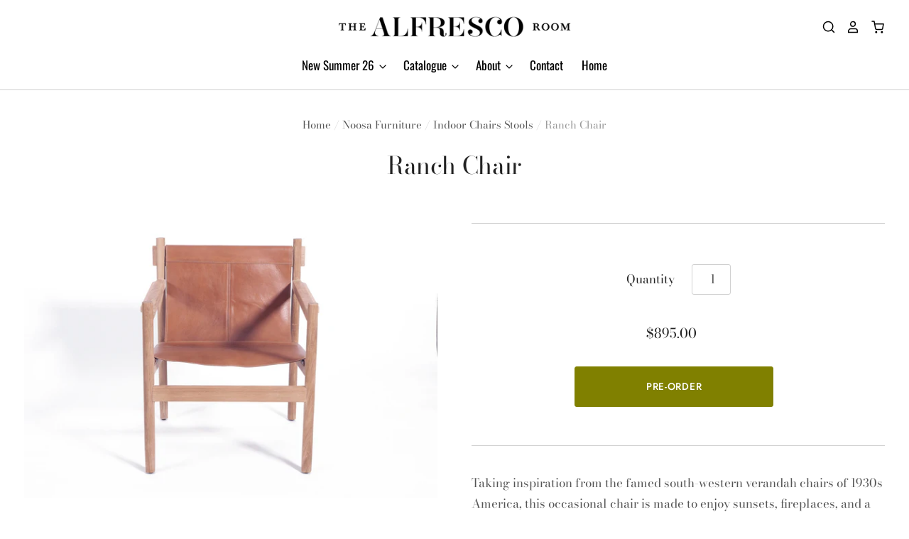

--- FILE ---
content_type: text/html; charset=utf-8
request_url: https://www.thealfrescoroom.com.au/products/ranch-chair
body_size: 28649
content:
<!doctype html>
<!--[if IE 7]><html class="no-js ie7 lt-ie8 lt-ie9 lt-ie10" lang="en"> <![endif]-->
<!--[if IE 8]><html class="no-js ie8 lt-ie9 lt-ie10" lang="en"> <![endif]-->
<!--[if IE 9]><html class="no-js ie9 lt-ie10"> <![endif]-->
<!--[if (gt IE 9)|!(IE)]><!--> <html class="no-js no-touch"> <!--<![endif]-->
<head>
  
  <meta charset="utf-8">
  <meta http-equiv="X-UA-Compatible" content="IE=edge,chrome=1">
  
  <!-- Google Tag Manager -->
  <script>(function(w,d,s,l,i){w[l]=w[l]||[];w[l].push({'gtm.start':
  new Date().getTime(),event:'gtm.js'});var f=d.getElementsByTagName(s)[0],
  j=d.createElement(s),dl=l!='dataLayer'?'&l='+l:'';j.async=true;j.src=
  'https://www.googletagmanager.com/gtm.js?id='+i+dl;f.parentNode.insertBefore(j,f);
  })(window,document,'script','dataLayer','GTM-W4V5LTC');</script>
  <!-- End Google Tag Manager -->
  <meta name="google-site-verification" content="EyxwyiV6CSBD-S-B2o-kRuF198Bt6AeiNqyn9EvrZKc" />
  <meta name="google-site-verification" content="W9FnltjQA_QYEg4NDj9qkjmAyU9lEWX4jrRLWhupEtY" />
  <meta name="google-site-verification" content="121eHWP_Rh_5nyiVT_JXDbUFGAYxwXY1oHfip4YejLI" />
  <meta name="google-site-verification" content="PMvIn5lvTwkX40h_OmRzoGRh-hwOygLAxKoJJ89JDXI" />
  <meta name="google-site-verification" content="NRmyUqmC01omWgKzkpye93-UFhAGaXFGU_85TP5I0Hw" />
  <!-- Google tag (gtag.js) -->
<script async src="https://www.googletagmanager.com/gtag/js?id=G-S6TYPKDKQT"></script>
<script>
  window.dataLayer = window.dataLayer || [];
  function gtag(){dataLayer.push(arguments);}
  gtag('js', new Date());

  gtag('config', 'G-S6TYPKDKQT');
</script>
  
  
  
  
  
  <title>
    Ranch Chair

    

    

    
  </title>

  
    <meta name="description" content="Taking inspiration from the famed south-western verandah chairs of 1930s America, this occasional chair is made to enjoy sunsets, fireplaces, and a good book. Made of genuine leather and premium teak, this piece is generously proportioned and comfortable to sit. The genuine leather of this chair ensures it will mould a" />
  

  
    <link rel="shortcut icon" href="//www.thealfrescoroom.com.au/cdn/shop/files/The-Alfresco-Room-favicon_32x32.png?v=1614298695" type="image/png" />
  

  
    <link rel="canonical" href="https://www.thealfrescoroom.com.au/products/ranch-chair" />
  

  <meta name="viewport" content="width=device-width" />

  <script>window.performance && window.performance.mark && window.performance.mark('shopify.content_for_header.start');</script><meta name="google-site-verification" content="121eHWP_Rh_5nyiVT_JXDbUFGAYxwXY1oHfip4YejLI">
<meta name="google-site-verification" content="121eHWP_Rh_5nyiVT_JXDbUFGAYxwXY1oHfip4YejLI">
<meta name="facebook-domain-verification" content="21m0foopra65muu5fnk33zrocijl1w">
<meta id="shopify-digital-wallet" name="shopify-digital-wallet" content="/10939433041/digital_wallets/dialog">
<meta name="shopify-checkout-api-token" content="578b8b0affb68d095e4a81a75995ef1e">
<link rel="alternate" type="application/json+oembed" href="https://www.thealfrescoroom.com.au/products/ranch-chair.oembed">
<script async="async" src="/checkouts/internal/preloads.js?locale=en-AU"></script>
<link rel="preconnect" href="https://shop.app" crossorigin="anonymous">
<script async="async" src="https://shop.app/checkouts/internal/preloads.js?locale=en-AU&shop_id=10939433041" crossorigin="anonymous"></script>
<script id="apple-pay-shop-capabilities" type="application/json">{"shopId":10939433041,"countryCode":"AU","currencyCode":"AUD","merchantCapabilities":["supports3DS"],"merchantId":"gid:\/\/shopify\/Shop\/10939433041","merchantName":"The Alfresco Room Noosa","requiredBillingContactFields":["postalAddress","email","phone"],"requiredShippingContactFields":["postalAddress","email","phone"],"shippingType":"shipping","supportedNetworks":["visa","masterCard","amex","jcb"],"total":{"type":"pending","label":"The Alfresco Room Noosa","amount":"1.00"},"shopifyPaymentsEnabled":true,"supportsSubscriptions":true}</script>
<script id="shopify-features" type="application/json">{"accessToken":"578b8b0affb68d095e4a81a75995ef1e","betas":["rich-media-storefront-analytics"],"domain":"www.thealfrescoroom.com.au","predictiveSearch":true,"shopId":10939433041,"locale":"en"}</script>
<script>var Shopify = Shopify || {};
Shopify.shop = "the-alfresco-room-noosa.myshopify.com";
Shopify.locale = "en";
Shopify.currency = {"active":"AUD","rate":"1.0"};
Shopify.country = "AU";
Shopify.theme = {"name":"Copy of Pacific (PreOrder)","id":80512876625,"schema_name":"Pacific","schema_version":"4.2.5","theme_store_id":705,"role":"main"};
Shopify.theme.handle = "null";
Shopify.theme.style = {"id":null,"handle":null};
Shopify.cdnHost = "www.thealfrescoroom.com.au/cdn";
Shopify.routes = Shopify.routes || {};
Shopify.routes.root = "/";</script>
<script type="module">!function(o){(o.Shopify=o.Shopify||{}).modules=!0}(window);</script>
<script>!function(o){function n(){var o=[];function n(){o.push(Array.prototype.slice.apply(arguments))}return n.q=o,n}var t=o.Shopify=o.Shopify||{};t.loadFeatures=n(),t.autoloadFeatures=n()}(window);</script>
<script>
  window.ShopifyPay = window.ShopifyPay || {};
  window.ShopifyPay.apiHost = "shop.app\/pay";
  window.ShopifyPay.redirectState = null;
</script>
<script id="shop-js-analytics" type="application/json">{"pageType":"product"}</script>
<script defer="defer" async type="module" src="//www.thealfrescoroom.com.au/cdn/shopifycloud/shop-js/modules/v2/client.init-shop-cart-sync_BN7fPSNr.en.esm.js"></script>
<script defer="defer" async type="module" src="//www.thealfrescoroom.com.au/cdn/shopifycloud/shop-js/modules/v2/chunk.common_Cbph3Kss.esm.js"></script>
<script defer="defer" async type="module" src="//www.thealfrescoroom.com.au/cdn/shopifycloud/shop-js/modules/v2/chunk.modal_DKumMAJ1.esm.js"></script>
<script type="module">
  await import("//www.thealfrescoroom.com.au/cdn/shopifycloud/shop-js/modules/v2/client.init-shop-cart-sync_BN7fPSNr.en.esm.js");
await import("//www.thealfrescoroom.com.au/cdn/shopifycloud/shop-js/modules/v2/chunk.common_Cbph3Kss.esm.js");
await import("//www.thealfrescoroom.com.au/cdn/shopifycloud/shop-js/modules/v2/chunk.modal_DKumMAJ1.esm.js");

  window.Shopify.SignInWithShop?.initShopCartSync?.({"fedCMEnabled":true,"windoidEnabled":true});

</script>
<script>
  window.Shopify = window.Shopify || {};
  if (!window.Shopify.featureAssets) window.Shopify.featureAssets = {};
  window.Shopify.featureAssets['shop-js'] = {"shop-cart-sync":["modules/v2/client.shop-cart-sync_CJVUk8Jm.en.esm.js","modules/v2/chunk.common_Cbph3Kss.esm.js","modules/v2/chunk.modal_DKumMAJ1.esm.js"],"init-fed-cm":["modules/v2/client.init-fed-cm_7Fvt41F4.en.esm.js","modules/v2/chunk.common_Cbph3Kss.esm.js","modules/v2/chunk.modal_DKumMAJ1.esm.js"],"init-shop-email-lookup-coordinator":["modules/v2/client.init-shop-email-lookup-coordinator_Cc088_bR.en.esm.js","modules/v2/chunk.common_Cbph3Kss.esm.js","modules/v2/chunk.modal_DKumMAJ1.esm.js"],"init-windoid":["modules/v2/client.init-windoid_hPopwJRj.en.esm.js","modules/v2/chunk.common_Cbph3Kss.esm.js","modules/v2/chunk.modal_DKumMAJ1.esm.js"],"shop-button":["modules/v2/client.shop-button_B0jaPSNF.en.esm.js","modules/v2/chunk.common_Cbph3Kss.esm.js","modules/v2/chunk.modal_DKumMAJ1.esm.js"],"shop-cash-offers":["modules/v2/client.shop-cash-offers_DPIskqss.en.esm.js","modules/v2/chunk.common_Cbph3Kss.esm.js","modules/v2/chunk.modal_DKumMAJ1.esm.js"],"shop-toast-manager":["modules/v2/client.shop-toast-manager_CK7RT69O.en.esm.js","modules/v2/chunk.common_Cbph3Kss.esm.js","modules/v2/chunk.modal_DKumMAJ1.esm.js"],"init-shop-cart-sync":["modules/v2/client.init-shop-cart-sync_BN7fPSNr.en.esm.js","modules/v2/chunk.common_Cbph3Kss.esm.js","modules/v2/chunk.modal_DKumMAJ1.esm.js"],"init-customer-accounts-sign-up":["modules/v2/client.init-customer-accounts-sign-up_CfPf4CXf.en.esm.js","modules/v2/client.shop-login-button_DeIztwXF.en.esm.js","modules/v2/chunk.common_Cbph3Kss.esm.js","modules/v2/chunk.modal_DKumMAJ1.esm.js"],"pay-button":["modules/v2/client.pay-button_CgIwFSYN.en.esm.js","modules/v2/chunk.common_Cbph3Kss.esm.js","modules/v2/chunk.modal_DKumMAJ1.esm.js"],"init-customer-accounts":["modules/v2/client.init-customer-accounts_DQ3x16JI.en.esm.js","modules/v2/client.shop-login-button_DeIztwXF.en.esm.js","modules/v2/chunk.common_Cbph3Kss.esm.js","modules/v2/chunk.modal_DKumMAJ1.esm.js"],"avatar":["modules/v2/client.avatar_BTnouDA3.en.esm.js"],"init-shop-for-new-customer-accounts":["modules/v2/client.init-shop-for-new-customer-accounts_CsZy_esa.en.esm.js","modules/v2/client.shop-login-button_DeIztwXF.en.esm.js","modules/v2/chunk.common_Cbph3Kss.esm.js","modules/v2/chunk.modal_DKumMAJ1.esm.js"],"shop-follow-button":["modules/v2/client.shop-follow-button_BRMJjgGd.en.esm.js","modules/v2/chunk.common_Cbph3Kss.esm.js","modules/v2/chunk.modal_DKumMAJ1.esm.js"],"checkout-modal":["modules/v2/client.checkout-modal_B9Drz_yf.en.esm.js","modules/v2/chunk.common_Cbph3Kss.esm.js","modules/v2/chunk.modal_DKumMAJ1.esm.js"],"shop-login-button":["modules/v2/client.shop-login-button_DeIztwXF.en.esm.js","modules/v2/chunk.common_Cbph3Kss.esm.js","modules/v2/chunk.modal_DKumMAJ1.esm.js"],"lead-capture":["modules/v2/client.lead-capture_DXYzFM3R.en.esm.js","modules/v2/chunk.common_Cbph3Kss.esm.js","modules/v2/chunk.modal_DKumMAJ1.esm.js"],"shop-login":["modules/v2/client.shop-login_CA5pJqmO.en.esm.js","modules/v2/chunk.common_Cbph3Kss.esm.js","modules/v2/chunk.modal_DKumMAJ1.esm.js"],"payment-terms":["modules/v2/client.payment-terms_BxzfvcZJ.en.esm.js","modules/v2/chunk.common_Cbph3Kss.esm.js","modules/v2/chunk.modal_DKumMAJ1.esm.js"]};
</script>
<script>(function() {
  var isLoaded = false;
  function asyncLoad() {
    if (isLoaded) return;
    isLoaded = true;
    var urls = ["https:\/\/cdn.nfcube.com\/instafeed-139f7e8324d96d3d94fd7c3f0042cd5d.js?shop=the-alfresco-room-noosa.myshopify.com"];
    for (var i = 0; i < urls.length; i++) {
      var s = document.createElement('script');
      s.type = 'text/javascript';
      s.async = true;
      s.src = urls[i];
      var x = document.getElementsByTagName('script')[0];
      x.parentNode.insertBefore(s, x);
    }
  };
  if(window.attachEvent) {
    window.attachEvent('onload', asyncLoad);
  } else {
    window.addEventListener('load', asyncLoad, false);
  }
})();</script>
<script id="__st">var __st={"a":10939433041,"offset":36000,"reqid":"4705d860-fce4-4d17-aab8-28474f095e51-1769822699","pageurl":"www.thealfrescoroom.com.au\/products\/ranch-chair","u":"15dec35f5a39","p":"product","rtyp":"product","rid":7081854369873};</script>
<script>window.ShopifyPaypalV4VisibilityTracking = true;</script>
<script id="captcha-bootstrap">!function(){'use strict';const t='contact',e='account',n='new_comment',o=[[t,t],['blogs',n],['comments',n],[t,'customer']],c=[[e,'customer_login'],[e,'guest_login'],[e,'recover_customer_password'],[e,'create_customer']],r=t=>t.map((([t,e])=>`form[action*='/${t}']:not([data-nocaptcha='true']) input[name='form_type'][value='${e}']`)).join(','),a=t=>()=>t?[...document.querySelectorAll(t)].map((t=>t.form)):[];function s(){const t=[...o],e=r(t);return a(e)}const i='password',u='form_key',d=['recaptcha-v3-token','g-recaptcha-response','h-captcha-response',i],f=()=>{try{return window.sessionStorage}catch{return}},m='__shopify_v',_=t=>t.elements[u];function p(t,e,n=!1){try{const o=window.sessionStorage,c=JSON.parse(o.getItem(e)),{data:r}=function(t){const{data:e,action:n}=t;return t[m]||n?{data:e,action:n}:{data:t,action:n}}(c);for(const[e,n]of Object.entries(r))t.elements[e]&&(t.elements[e].value=n);n&&o.removeItem(e)}catch(o){console.error('form repopulation failed',{error:o})}}const l='form_type',E='cptcha';function T(t){t.dataset[E]=!0}const w=window,h=w.document,L='Shopify',v='ce_forms',y='captcha';let A=!1;((t,e)=>{const n=(g='f06e6c50-85a8-45c8-87d0-21a2b65856fe',I='https://cdn.shopify.com/shopifycloud/storefront-forms-hcaptcha/ce_storefront_forms_captcha_hcaptcha.v1.5.2.iife.js',D={infoText:'Protected by hCaptcha',privacyText:'Privacy',termsText:'Terms'},(t,e,n)=>{const o=w[L][v],c=o.bindForm;if(c)return c(t,g,e,D).then(n);var r;o.q.push([[t,g,e,D],n]),r=I,A||(h.body.append(Object.assign(h.createElement('script'),{id:'captcha-provider',async:!0,src:r})),A=!0)});var g,I,D;w[L]=w[L]||{},w[L][v]=w[L][v]||{},w[L][v].q=[],w[L][y]=w[L][y]||{},w[L][y].protect=function(t,e){n(t,void 0,e),T(t)},Object.freeze(w[L][y]),function(t,e,n,w,h,L){const[v,y,A,g]=function(t,e,n){const i=e?o:[],u=t?c:[],d=[...i,...u],f=r(d),m=r(i),_=r(d.filter((([t,e])=>n.includes(e))));return[a(f),a(m),a(_),s()]}(w,h,L),I=t=>{const e=t.target;return e instanceof HTMLFormElement?e:e&&e.form},D=t=>v().includes(t);t.addEventListener('submit',(t=>{const e=I(t);if(!e)return;const n=D(e)&&!e.dataset.hcaptchaBound&&!e.dataset.recaptchaBound,o=_(e),c=g().includes(e)&&(!o||!o.value);(n||c)&&t.preventDefault(),c&&!n&&(function(t){try{if(!f())return;!function(t){const e=f();if(!e)return;const n=_(t);if(!n)return;const o=n.value;o&&e.removeItem(o)}(t);const e=Array.from(Array(32),(()=>Math.random().toString(36)[2])).join('');!function(t,e){_(t)||t.append(Object.assign(document.createElement('input'),{type:'hidden',name:u})),t.elements[u].value=e}(t,e),function(t,e){const n=f();if(!n)return;const o=[...t.querySelectorAll(`input[type='${i}']`)].map((({name:t})=>t)),c=[...d,...o],r={};for(const[a,s]of new FormData(t).entries())c.includes(a)||(r[a]=s);n.setItem(e,JSON.stringify({[m]:1,action:t.action,data:r}))}(t,e)}catch(e){console.error('failed to persist form',e)}}(e),e.submit())}));const S=(t,e)=>{t&&!t.dataset[E]&&(n(t,e.some((e=>e===t))),T(t))};for(const o of['focusin','change'])t.addEventListener(o,(t=>{const e=I(t);D(e)&&S(e,y())}));const B=e.get('form_key'),M=e.get(l),P=B&&M;t.addEventListener('DOMContentLoaded',(()=>{const t=y();if(P)for(const e of t)e.elements[l].value===M&&p(e,B);[...new Set([...A(),...v().filter((t=>'true'===t.dataset.shopifyCaptcha))])].forEach((e=>S(e,t)))}))}(h,new URLSearchParams(w.location.search),n,t,e,['guest_login'])})(!0,!0)}();</script>
<script integrity="sha256-4kQ18oKyAcykRKYeNunJcIwy7WH5gtpwJnB7kiuLZ1E=" data-source-attribution="shopify.loadfeatures" defer="defer" src="//www.thealfrescoroom.com.au/cdn/shopifycloud/storefront/assets/storefront/load_feature-a0a9edcb.js" crossorigin="anonymous"></script>
<script crossorigin="anonymous" defer="defer" src="//www.thealfrescoroom.com.au/cdn/shopifycloud/storefront/assets/shopify_pay/storefront-65b4c6d7.js?v=20250812"></script>
<script data-source-attribution="shopify.dynamic_checkout.dynamic.init">var Shopify=Shopify||{};Shopify.PaymentButton=Shopify.PaymentButton||{isStorefrontPortableWallets:!0,init:function(){window.Shopify.PaymentButton.init=function(){};var t=document.createElement("script");t.src="https://www.thealfrescoroom.com.au/cdn/shopifycloud/portable-wallets/latest/portable-wallets.en.js",t.type="module",document.head.appendChild(t)}};
</script>
<script data-source-attribution="shopify.dynamic_checkout.buyer_consent">
  function portableWalletsHideBuyerConsent(e){var t=document.getElementById("shopify-buyer-consent"),n=document.getElementById("shopify-subscription-policy-button");t&&n&&(t.classList.add("hidden"),t.setAttribute("aria-hidden","true"),n.removeEventListener("click",e))}function portableWalletsShowBuyerConsent(e){var t=document.getElementById("shopify-buyer-consent"),n=document.getElementById("shopify-subscription-policy-button");t&&n&&(t.classList.remove("hidden"),t.removeAttribute("aria-hidden"),n.addEventListener("click",e))}window.Shopify?.PaymentButton&&(window.Shopify.PaymentButton.hideBuyerConsent=portableWalletsHideBuyerConsent,window.Shopify.PaymentButton.showBuyerConsent=portableWalletsShowBuyerConsent);
</script>
<script data-source-attribution="shopify.dynamic_checkout.cart.bootstrap">document.addEventListener("DOMContentLoaded",(function(){function t(){return document.querySelector("shopify-accelerated-checkout-cart, shopify-accelerated-checkout")}if(t())Shopify.PaymentButton.init();else{new MutationObserver((function(e,n){t()&&(Shopify.PaymentButton.init(),n.disconnect())})).observe(document.body,{childList:!0,subtree:!0})}}));
</script>
<link id="shopify-accelerated-checkout-styles" rel="stylesheet" media="screen" href="https://www.thealfrescoroom.com.au/cdn/shopifycloud/portable-wallets/latest/accelerated-checkout-backwards-compat.css" crossorigin="anonymous">
<style id="shopify-accelerated-checkout-cart">
        #shopify-buyer-consent {
  margin-top: 1em;
  display: inline-block;
  width: 100%;
}

#shopify-buyer-consent.hidden {
  display: none;
}

#shopify-subscription-policy-button {
  background: none;
  border: none;
  padding: 0;
  text-decoration: underline;
  font-size: inherit;
  cursor: pointer;
}

#shopify-subscription-policy-button::before {
  box-shadow: none;
}

      </style>

<script>window.performance && window.performance.mark && window.performance.mark('shopify.content_for_header.end');</script>

  
  















<meta property="og:site_name" content="The Alfresco Room Noosa">
<meta property="og:url" content="https://www.thealfrescoroom.com.au/products/ranch-chair">
<meta property="og:title" content="Ranch Chair">
<meta property="og:type" content="website">
<meta property="og:description" content="Taking inspiration from the famed south-western verandah chairs of 1930s America, this occasional chair is made to enjoy sunsets, fireplaces, and a good book. Made of genuine leather and premium teak, this piece is generously proportioned and comfortable to sit. The genuine leather of this chair ensures it will mould a">




    
    
    

    
    
    <meta
      property="og:image"
      content="https://www.thealfrescoroom.com.au/cdn/shop/files/DSC04057copy_1200x800.jpg?v=1682913442"
    />
    <meta
      property="og:image:secure_url"
      content="https://www.thealfrescoroom.com.au/cdn/shop/files/DSC04057copy_1200x800.jpg?v=1682913442"
    />
    <meta property="og:image:width" content="1200" />
    <meta property="og:image:height" content="800" />
    
    
    <meta property="og:image:alt" content="Ranch Chair" />
  
















<meta name="twitter:title" content="Ranch Chair">
<meta name="twitter:description" content="Taking inspiration from the famed south-western verandah chairs of 1930s America, this occasional chair is made to enjoy sunsets, fireplaces, and a good book. Made of genuine leather and premium teak, this piece is generously proportioned and comfortable to sit. The genuine leather of this chair ensures it will mould a">


    
    
    
      
      
      <meta name="twitter:card" content="summary_large_image">
    
    
    <meta
      property="twitter:image"
      content="https://www.thealfrescoroom.com.au/cdn/shop/files/DSC04057copy_1200x600_crop_center.jpg?v=1682913442"
    />
    <meta property="twitter:image:width" content="1200" />
    <meta property="twitter:image:height" content="600" />
    
    
    <meta property="twitter:image:alt" content="Ranch Chair" />
  



  <!-- Theme CSS -->
  <link href="//www.thealfrescoroom.com.au/cdn/shop/t/5/assets/theme.scss.css?v=35167396962414210771763011884" rel="stylesheet" type="text/css" media="all" />

  <!-- Add media query support to IE8 -->
  <!--[if lt IE 9]>
  <script src="//www.thealfrescoroom.com.au/cdn/shop/t/5/assets/respond.min.js?v=52248677837542619231576687805"></script>
  <link href="//www.thealfrescoroom.com.au/cdn/shop/t/5/assets/respond-proxy.html" id="respond-proxy" rel="respond-proxy" />
  
  <link href="//www.thealfrescoroom.com.au/search?q=913c3d14e5d25207ca77fa7e2c36f43d" id="respond-redirect" rel="respond-redirect" />
  <script src="//www.thealfrescoroom.com.au/search?q=913c3d14e5d25207ca77fa7e2c36f43d" type="text/javascript"></script>
  <![endif]-->

  <!-- Theme object -->
  <script>

  window.Shop = {};

  Shop.version = "4.2.5";

  Shop.currency = "AUD";
  Shop.moneyFormat = "${{amount}}";
  Shop.moneyFormatCurrency = "${{amount}} AUD";
  Shop.cartQuantityError = {
    title: "Not available",
    message: "You can only have ** quantity ** ** title ** in your cart.",
    button: "Okay",
  };

  

  

  

  

</script>


  <!-- Schema start here -->
<script type="application/ld+json">
{
  "@context": "https://schema.org",
  "@type": "LocalBusiness",
  "name": "The Alfresco Room",
  "image": "https://cdn.shopify.com/s/files/1/0109/3943/3041/files/The_ALfresco_Room_Landscape_Blk_400x45.png?v=1567150748",
  "@id": "",
  "url": "https://www.thealfrescoroom.com.au/",
  "telephone": "07 5449 0290",
  "address": {
    "@type": "PostalAddress",
    "streetAddress": "The Acres Noosa, Pavilion 3, 37 Gibson Road",
    "addressLocality": "Noosaville",
    "addressRegion": "QLD",
    "postalCode": "4566",
    "addressCountry": "AU"
  },
  "geo": {
    "@type": "GeoCoordinates",
    "latitude": -26.401745442115907,
    "longitude": 153.06137664067
  },
  "openingHoursSpecification": [{
    "@type": "OpeningHoursSpecification",
    "dayOfWeek": [
      "Tuesday",
      "Wednesday",
      "Thursday",
      "Friday"
    ],
    "opens": "09:00",
    "closes": "17:00"
  },{
    "@type": "OpeningHoursSpecification",
    "dayOfWeek": [
      "Saturday",
      "Sunday"
    ],
    "opens": "09:00",
    "closes": "15:00"
  }],
  "sameAs": [
    "https://www.facebook.com/thealfrescoroom/",
    "https://www.instagram.com/thealfrescoroom/"
  ] 
}
</script>
<!-- Schema end here -->
  <script type="text/javascript">
<!--
    function toggle_visibility(event, id) {
       event.preventDefault();
       var e = document.getElementById(id);
       if(e.style.display == 'block')
          e.style.display = 'none';
       else
          e.style.display = 'block';
    }
//-->
</script>
<!-- BEGIN app block: shopify://apps/simprosys-google-shopping-feed/blocks/core_settings_block/1f0b859e-9fa6-4007-97e8-4513aff5ff3b --><!-- BEGIN: GSF App Core Tags & Scripts by Simprosys Google Shopping Feed -->









<!-- END: GSF App Core Tags & Scripts by Simprosys Google Shopping Feed -->
<!-- END app block --><link href="https://monorail-edge.shopifysvc.com" rel="dns-prefetch">
<script>(function(){if ("sendBeacon" in navigator && "performance" in window) {try {var session_token_from_headers = performance.getEntriesByType('navigation')[0].serverTiming.find(x => x.name == '_s').description;} catch {var session_token_from_headers = undefined;}var session_cookie_matches = document.cookie.match(/_shopify_s=([^;]*)/);var session_token_from_cookie = session_cookie_matches && session_cookie_matches.length === 2 ? session_cookie_matches[1] : "";var session_token = session_token_from_headers || session_token_from_cookie || "";function handle_abandonment_event(e) {var entries = performance.getEntries().filter(function(entry) {return /monorail-edge.shopifysvc.com/.test(entry.name);});if (!window.abandonment_tracked && entries.length === 0) {window.abandonment_tracked = true;var currentMs = Date.now();var navigation_start = performance.timing.navigationStart;var payload = {shop_id: 10939433041,url: window.location.href,navigation_start,duration: currentMs - navigation_start,session_token,page_type: "product"};window.navigator.sendBeacon("https://monorail-edge.shopifysvc.com/v1/produce", JSON.stringify({schema_id: "online_store_buyer_site_abandonment/1.1",payload: payload,metadata: {event_created_at_ms: currentMs,event_sent_at_ms: currentMs}}));}}window.addEventListener('pagehide', handle_abandonment_event);}}());</script>
<script id="web-pixels-manager-setup">(function e(e,d,r,n,o){if(void 0===o&&(o={}),!Boolean(null===(a=null===(i=window.Shopify)||void 0===i?void 0:i.analytics)||void 0===a?void 0:a.replayQueue)){var i,a;window.Shopify=window.Shopify||{};var t=window.Shopify;t.analytics=t.analytics||{};var s=t.analytics;s.replayQueue=[],s.publish=function(e,d,r){return s.replayQueue.push([e,d,r]),!0};try{self.performance.mark("wpm:start")}catch(e){}var l=function(){var e={modern:/Edge?\/(1{2}[4-9]|1[2-9]\d|[2-9]\d{2}|\d{4,})\.\d+(\.\d+|)|Firefox\/(1{2}[4-9]|1[2-9]\d|[2-9]\d{2}|\d{4,})\.\d+(\.\d+|)|Chrom(ium|e)\/(9{2}|\d{3,})\.\d+(\.\d+|)|(Maci|X1{2}).+ Version\/(15\.\d+|(1[6-9]|[2-9]\d|\d{3,})\.\d+)([,.]\d+|)( \(\w+\)|)( Mobile\/\w+|) Safari\/|Chrome.+OPR\/(9{2}|\d{3,})\.\d+\.\d+|(CPU[ +]OS|iPhone[ +]OS|CPU[ +]iPhone|CPU IPhone OS|CPU iPad OS)[ +]+(15[._]\d+|(1[6-9]|[2-9]\d|\d{3,})[._]\d+)([._]\d+|)|Android:?[ /-](13[3-9]|1[4-9]\d|[2-9]\d{2}|\d{4,})(\.\d+|)(\.\d+|)|Android.+Firefox\/(13[5-9]|1[4-9]\d|[2-9]\d{2}|\d{4,})\.\d+(\.\d+|)|Android.+Chrom(ium|e)\/(13[3-9]|1[4-9]\d|[2-9]\d{2}|\d{4,})\.\d+(\.\d+|)|SamsungBrowser\/([2-9]\d|\d{3,})\.\d+/,legacy:/Edge?\/(1[6-9]|[2-9]\d|\d{3,})\.\d+(\.\d+|)|Firefox\/(5[4-9]|[6-9]\d|\d{3,})\.\d+(\.\d+|)|Chrom(ium|e)\/(5[1-9]|[6-9]\d|\d{3,})\.\d+(\.\d+|)([\d.]+$|.*Safari\/(?![\d.]+ Edge\/[\d.]+$))|(Maci|X1{2}).+ Version\/(10\.\d+|(1[1-9]|[2-9]\d|\d{3,})\.\d+)([,.]\d+|)( \(\w+\)|)( Mobile\/\w+|) Safari\/|Chrome.+OPR\/(3[89]|[4-9]\d|\d{3,})\.\d+\.\d+|(CPU[ +]OS|iPhone[ +]OS|CPU[ +]iPhone|CPU IPhone OS|CPU iPad OS)[ +]+(10[._]\d+|(1[1-9]|[2-9]\d|\d{3,})[._]\d+)([._]\d+|)|Android:?[ /-](13[3-9]|1[4-9]\d|[2-9]\d{2}|\d{4,})(\.\d+|)(\.\d+|)|Mobile Safari.+OPR\/([89]\d|\d{3,})\.\d+\.\d+|Android.+Firefox\/(13[5-9]|1[4-9]\d|[2-9]\d{2}|\d{4,})\.\d+(\.\d+|)|Android.+Chrom(ium|e)\/(13[3-9]|1[4-9]\d|[2-9]\d{2}|\d{4,})\.\d+(\.\d+|)|Android.+(UC? ?Browser|UCWEB|U3)[ /]?(15\.([5-9]|\d{2,})|(1[6-9]|[2-9]\d|\d{3,})\.\d+)\.\d+|SamsungBrowser\/(5\.\d+|([6-9]|\d{2,})\.\d+)|Android.+MQ{2}Browser\/(14(\.(9|\d{2,})|)|(1[5-9]|[2-9]\d|\d{3,})(\.\d+|))(\.\d+|)|K[Aa][Ii]OS\/(3\.\d+|([4-9]|\d{2,})\.\d+)(\.\d+|)/},d=e.modern,r=e.legacy,n=navigator.userAgent;return n.match(d)?"modern":n.match(r)?"legacy":"unknown"}(),u="modern"===l?"modern":"legacy",c=(null!=n?n:{modern:"",legacy:""})[u],f=function(e){return[e.baseUrl,"/wpm","/b",e.hashVersion,"modern"===e.buildTarget?"m":"l",".js"].join("")}({baseUrl:d,hashVersion:r,buildTarget:u}),m=function(e){var d=e.version,r=e.bundleTarget,n=e.surface,o=e.pageUrl,i=e.monorailEndpoint;return{emit:function(e){var a=e.status,t=e.errorMsg,s=(new Date).getTime(),l=JSON.stringify({metadata:{event_sent_at_ms:s},events:[{schema_id:"web_pixels_manager_load/3.1",payload:{version:d,bundle_target:r,page_url:o,status:a,surface:n,error_msg:t},metadata:{event_created_at_ms:s}}]});if(!i)return console&&console.warn&&console.warn("[Web Pixels Manager] No Monorail endpoint provided, skipping logging."),!1;try{return self.navigator.sendBeacon.bind(self.navigator)(i,l)}catch(e){}var u=new XMLHttpRequest;try{return u.open("POST",i,!0),u.setRequestHeader("Content-Type","text/plain"),u.send(l),!0}catch(e){return console&&console.warn&&console.warn("[Web Pixels Manager] Got an unhandled error while logging to Monorail."),!1}}}}({version:r,bundleTarget:l,surface:e.surface,pageUrl:self.location.href,monorailEndpoint:e.monorailEndpoint});try{o.browserTarget=l,function(e){var d=e.src,r=e.async,n=void 0===r||r,o=e.onload,i=e.onerror,a=e.sri,t=e.scriptDataAttributes,s=void 0===t?{}:t,l=document.createElement("script"),u=document.querySelector("head"),c=document.querySelector("body");if(l.async=n,l.src=d,a&&(l.integrity=a,l.crossOrigin="anonymous"),s)for(var f in s)if(Object.prototype.hasOwnProperty.call(s,f))try{l.dataset[f]=s[f]}catch(e){}if(o&&l.addEventListener("load",o),i&&l.addEventListener("error",i),u)u.appendChild(l);else{if(!c)throw new Error("Did not find a head or body element to append the script");c.appendChild(l)}}({src:f,async:!0,onload:function(){if(!function(){var e,d;return Boolean(null===(d=null===(e=window.Shopify)||void 0===e?void 0:e.analytics)||void 0===d?void 0:d.initialized)}()){var d=window.webPixelsManager.init(e)||void 0;if(d){var r=window.Shopify.analytics;r.replayQueue.forEach((function(e){var r=e[0],n=e[1],o=e[2];d.publishCustomEvent(r,n,o)})),r.replayQueue=[],r.publish=d.publishCustomEvent,r.visitor=d.visitor,r.initialized=!0}}},onerror:function(){return m.emit({status:"failed",errorMsg:"".concat(f," has failed to load")})},sri:function(e){var d=/^sha384-[A-Za-z0-9+/=]+$/;return"string"==typeof e&&d.test(e)}(c)?c:"",scriptDataAttributes:o}),m.emit({status:"loading"})}catch(e){m.emit({status:"failed",errorMsg:(null==e?void 0:e.message)||"Unknown error"})}}})({shopId: 10939433041,storefrontBaseUrl: "https://www.thealfrescoroom.com.au",extensionsBaseUrl: "https://extensions.shopifycdn.com/cdn/shopifycloud/web-pixels-manager",monorailEndpoint: "https://monorail-edge.shopifysvc.com/unstable/produce_batch",surface: "storefront-renderer",enabledBetaFlags: ["2dca8a86"],webPixelsConfigList: [{"id":"1288044625","configuration":"{\"account_ID\":\"187868\",\"google_analytics_tracking_tag\":\"1\",\"measurement_id\":\"2\",\"api_secret\":\"3\",\"shop_settings\":\"{\\\"custom_pixel_script\\\":\\\"https:\\\\\\\/\\\\\\\/storage.googleapis.com\\\\\\\/gsf-scripts\\\\\\\/custom-pixels\\\\\\\/the-alfresco-room-noosa.js\\\"}\"}","eventPayloadVersion":"v1","runtimeContext":"LAX","scriptVersion":"c6b888297782ed4a1cba19cda43d6625","type":"APP","apiClientId":1558137,"privacyPurposes":[],"dataSharingAdjustments":{"protectedCustomerApprovalScopes":["read_customer_address","read_customer_email","read_customer_name","read_customer_personal_data","read_customer_phone"]}},{"id":"456360017","configuration":"{\"config\":\"{\\\"pixel_id\\\":\\\"GT-MQJ5D9T\\\",\\\"target_country\\\":\\\"AU\\\",\\\"gtag_events\\\":[{\\\"type\\\":\\\"purchase\\\",\\\"action_label\\\":\\\"MC-YM5VXYZMBP\\\"},{\\\"type\\\":\\\"page_view\\\",\\\"action_label\\\":\\\"MC-YM5VXYZMBP\\\"},{\\\"type\\\":\\\"view_item\\\",\\\"action_label\\\":\\\"MC-YM5VXYZMBP\\\"}],\\\"enable_monitoring_mode\\\":false}\"}","eventPayloadVersion":"v1","runtimeContext":"OPEN","scriptVersion":"b2a88bafab3e21179ed38636efcd8a93","type":"APP","apiClientId":1780363,"privacyPurposes":[],"dataSharingAdjustments":{"protectedCustomerApprovalScopes":["read_customer_address","read_customer_email","read_customer_name","read_customer_personal_data","read_customer_phone"]}},{"id":"125632593","configuration":"{\"pixel_id\":\"349551552928100\",\"pixel_type\":\"facebook_pixel\",\"metaapp_system_user_token\":\"-\"}","eventPayloadVersion":"v1","runtimeContext":"OPEN","scriptVersion":"ca16bc87fe92b6042fbaa3acc2fbdaa6","type":"APP","apiClientId":2329312,"privacyPurposes":["ANALYTICS","MARKETING","SALE_OF_DATA"],"dataSharingAdjustments":{"protectedCustomerApprovalScopes":["read_customer_address","read_customer_email","read_customer_name","read_customer_personal_data","read_customer_phone"]}},{"id":"66584657","eventPayloadVersion":"v1","runtimeContext":"LAX","scriptVersion":"1","type":"CUSTOM","privacyPurposes":["ANALYTICS"],"name":"Google Analytics tag (migrated)"},{"id":"shopify-app-pixel","configuration":"{}","eventPayloadVersion":"v1","runtimeContext":"STRICT","scriptVersion":"0450","apiClientId":"shopify-pixel","type":"APP","privacyPurposes":["ANALYTICS","MARKETING"]},{"id":"shopify-custom-pixel","eventPayloadVersion":"v1","runtimeContext":"LAX","scriptVersion":"0450","apiClientId":"shopify-pixel","type":"CUSTOM","privacyPurposes":["ANALYTICS","MARKETING"]}],isMerchantRequest: false,initData: {"shop":{"name":"The Alfresco Room Noosa","paymentSettings":{"currencyCode":"AUD"},"myshopifyDomain":"the-alfresco-room-noosa.myshopify.com","countryCode":"AU","storefrontUrl":"https:\/\/www.thealfrescoroom.com.au"},"customer":null,"cart":null,"checkout":null,"productVariants":[{"price":{"amount":895.0,"currencyCode":"AUD"},"product":{"title":"Ranch Chair","vendor":"Not specified","id":"7081854369873","untranslatedTitle":"Ranch Chair","url":"\/products\/ranch-chair","type":"Furniture"},"id":"40342365044817","image":{"src":"\/\/www.thealfrescoroom.com.au\/cdn\/shop\/files\/DSC04057copy.jpg?v=1682913442"},"sku":"14584","title":"Default Title","untranslatedTitle":"Default Title"}],"purchasingCompany":null},},"https://www.thealfrescoroom.com.au/cdn","1d2a099fw23dfb22ep557258f5m7a2edbae",{"modern":"","legacy":""},{"shopId":"10939433041","storefrontBaseUrl":"https:\/\/www.thealfrescoroom.com.au","extensionBaseUrl":"https:\/\/extensions.shopifycdn.com\/cdn\/shopifycloud\/web-pixels-manager","surface":"storefront-renderer","enabledBetaFlags":"[\"2dca8a86\"]","isMerchantRequest":"false","hashVersion":"1d2a099fw23dfb22ep557258f5m7a2edbae","publish":"custom","events":"[[\"page_viewed\",{}],[\"product_viewed\",{\"productVariant\":{\"price\":{\"amount\":895.0,\"currencyCode\":\"AUD\"},\"product\":{\"title\":\"Ranch Chair\",\"vendor\":\"Not specified\",\"id\":\"7081854369873\",\"untranslatedTitle\":\"Ranch Chair\",\"url\":\"\/products\/ranch-chair\",\"type\":\"Furniture\"},\"id\":\"40342365044817\",\"image\":{\"src\":\"\/\/www.thealfrescoroom.com.au\/cdn\/shop\/files\/DSC04057copy.jpg?v=1682913442\"},\"sku\":\"14584\",\"title\":\"Default Title\",\"untranslatedTitle\":\"Default Title\"}}]]"});</script><script>
  window.ShopifyAnalytics = window.ShopifyAnalytics || {};
  window.ShopifyAnalytics.meta = window.ShopifyAnalytics.meta || {};
  window.ShopifyAnalytics.meta.currency = 'AUD';
  var meta = {"product":{"id":7081854369873,"gid":"gid:\/\/shopify\/Product\/7081854369873","vendor":"Not specified","type":"Furniture","handle":"ranch-chair","variants":[{"id":40342365044817,"price":89500,"name":"Ranch Chair","public_title":null,"sku":"14584"}],"remote":false},"page":{"pageType":"product","resourceType":"product","resourceId":7081854369873,"requestId":"4705d860-fce4-4d17-aab8-28474f095e51-1769822699"}};
  for (var attr in meta) {
    window.ShopifyAnalytics.meta[attr] = meta[attr];
  }
</script>
<script class="analytics">
  (function () {
    var customDocumentWrite = function(content) {
      var jquery = null;

      if (window.jQuery) {
        jquery = window.jQuery;
      } else if (window.Checkout && window.Checkout.$) {
        jquery = window.Checkout.$;
      }

      if (jquery) {
        jquery('body').append(content);
      }
    };

    var hasLoggedConversion = function(token) {
      if (token) {
        return document.cookie.indexOf('loggedConversion=' + token) !== -1;
      }
      return false;
    }

    var setCookieIfConversion = function(token) {
      if (token) {
        var twoMonthsFromNow = new Date(Date.now());
        twoMonthsFromNow.setMonth(twoMonthsFromNow.getMonth() + 2);

        document.cookie = 'loggedConversion=' + token + '; expires=' + twoMonthsFromNow;
      }
    }

    var trekkie = window.ShopifyAnalytics.lib = window.trekkie = window.trekkie || [];
    if (trekkie.integrations) {
      return;
    }
    trekkie.methods = [
      'identify',
      'page',
      'ready',
      'track',
      'trackForm',
      'trackLink'
    ];
    trekkie.factory = function(method) {
      return function() {
        var args = Array.prototype.slice.call(arguments);
        args.unshift(method);
        trekkie.push(args);
        return trekkie;
      };
    };
    for (var i = 0; i < trekkie.methods.length; i++) {
      var key = trekkie.methods[i];
      trekkie[key] = trekkie.factory(key);
    }
    trekkie.load = function(config) {
      trekkie.config = config || {};
      trekkie.config.initialDocumentCookie = document.cookie;
      var first = document.getElementsByTagName('script')[0];
      var script = document.createElement('script');
      script.type = 'text/javascript';
      script.onerror = function(e) {
        var scriptFallback = document.createElement('script');
        scriptFallback.type = 'text/javascript';
        scriptFallback.onerror = function(error) {
                var Monorail = {
      produce: function produce(monorailDomain, schemaId, payload) {
        var currentMs = new Date().getTime();
        var event = {
          schema_id: schemaId,
          payload: payload,
          metadata: {
            event_created_at_ms: currentMs,
            event_sent_at_ms: currentMs
          }
        };
        return Monorail.sendRequest("https://" + monorailDomain + "/v1/produce", JSON.stringify(event));
      },
      sendRequest: function sendRequest(endpointUrl, payload) {
        // Try the sendBeacon API
        if (window && window.navigator && typeof window.navigator.sendBeacon === 'function' && typeof window.Blob === 'function' && !Monorail.isIos12()) {
          var blobData = new window.Blob([payload], {
            type: 'text/plain'
          });

          if (window.navigator.sendBeacon(endpointUrl, blobData)) {
            return true;
          } // sendBeacon was not successful

        } // XHR beacon

        var xhr = new XMLHttpRequest();

        try {
          xhr.open('POST', endpointUrl);
          xhr.setRequestHeader('Content-Type', 'text/plain');
          xhr.send(payload);
        } catch (e) {
          console.log(e);
        }

        return false;
      },
      isIos12: function isIos12() {
        return window.navigator.userAgent.lastIndexOf('iPhone; CPU iPhone OS 12_') !== -1 || window.navigator.userAgent.lastIndexOf('iPad; CPU OS 12_') !== -1;
      }
    };
    Monorail.produce('monorail-edge.shopifysvc.com',
      'trekkie_storefront_load_errors/1.1',
      {shop_id: 10939433041,
      theme_id: 80512876625,
      app_name: "storefront",
      context_url: window.location.href,
      source_url: "//www.thealfrescoroom.com.au/cdn/s/trekkie.storefront.c59ea00e0474b293ae6629561379568a2d7c4bba.min.js"});

        };
        scriptFallback.async = true;
        scriptFallback.src = '//www.thealfrescoroom.com.au/cdn/s/trekkie.storefront.c59ea00e0474b293ae6629561379568a2d7c4bba.min.js';
        first.parentNode.insertBefore(scriptFallback, first);
      };
      script.async = true;
      script.src = '//www.thealfrescoroom.com.au/cdn/s/trekkie.storefront.c59ea00e0474b293ae6629561379568a2d7c4bba.min.js';
      first.parentNode.insertBefore(script, first);
    };
    trekkie.load(
      {"Trekkie":{"appName":"storefront","development":false,"defaultAttributes":{"shopId":10939433041,"isMerchantRequest":null,"themeId":80512876625,"themeCityHash":"4374553238460480477","contentLanguage":"en","currency":"AUD","eventMetadataId":"938a5014-de04-425b-9059-145b41661ca9"},"isServerSideCookieWritingEnabled":true,"monorailRegion":"shop_domain","enabledBetaFlags":["65f19447","b5387b81"]},"Session Attribution":{},"S2S":{"facebookCapiEnabled":false,"source":"trekkie-storefront-renderer","apiClientId":580111}}
    );

    var loaded = false;
    trekkie.ready(function() {
      if (loaded) return;
      loaded = true;

      window.ShopifyAnalytics.lib = window.trekkie;

      var originalDocumentWrite = document.write;
      document.write = customDocumentWrite;
      try { window.ShopifyAnalytics.merchantGoogleAnalytics.call(this); } catch(error) {};
      document.write = originalDocumentWrite;

      window.ShopifyAnalytics.lib.page(null,{"pageType":"product","resourceType":"product","resourceId":7081854369873,"requestId":"4705d860-fce4-4d17-aab8-28474f095e51-1769822699","shopifyEmitted":true});

      var match = window.location.pathname.match(/checkouts\/(.+)\/(thank_you|post_purchase)/)
      var token = match? match[1]: undefined;
      if (!hasLoggedConversion(token)) {
        setCookieIfConversion(token);
        window.ShopifyAnalytics.lib.track("Viewed Product",{"currency":"AUD","variantId":40342365044817,"productId":7081854369873,"productGid":"gid:\/\/shopify\/Product\/7081854369873","name":"Ranch Chair","price":"895.00","sku":"14584","brand":"Not specified","variant":null,"category":"Furniture","nonInteraction":true,"remote":false},undefined,undefined,{"shopifyEmitted":true});
      window.ShopifyAnalytics.lib.track("monorail:\/\/trekkie_storefront_viewed_product\/1.1",{"currency":"AUD","variantId":40342365044817,"productId":7081854369873,"productGid":"gid:\/\/shopify\/Product\/7081854369873","name":"Ranch Chair","price":"895.00","sku":"14584","brand":"Not specified","variant":null,"category":"Furniture","nonInteraction":true,"remote":false,"referer":"https:\/\/www.thealfrescoroom.com.au\/products\/ranch-chair"});
      }
    });


        var eventsListenerScript = document.createElement('script');
        eventsListenerScript.async = true;
        eventsListenerScript.src = "//www.thealfrescoroom.com.au/cdn/shopifycloud/storefront/assets/shop_events_listener-3da45d37.js";
        document.getElementsByTagName('head')[0].appendChild(eventsListenerScript);

})();</script>
  <script>
  if (!window.ga || (window.ga && typeof window.ga !== 'function')) {
    window.ga = function ga() {
      (window.ga.q = window.ga.q || []).push(arguments);
      if (window.Shopify && window.Shopify.analytics && typeof window.Shopify.analytics.publish === 'function') {
        window.Shopify.analytics.publish("ga_stub_called", {}, {sendTo: "google_osp_migration"});
      }
      console.error("Shopify's Google Analytics stub called with:", Array.from(arguments), "\nSee https://help.shopify.com/manual/promoting-marketing/pixels/pixel-migration#google for more information.");
    };
    if (window.Shopify && window.Shopify.analytics && typeof window.Shopify.analytics.publish === 'function') {
      window.Shopify.analytics.publish("ga_stub_initialized", {}, {sendTo: "google_osp_migration"});
    }
  }
</script>
<script
  defer
  src="https://www.thealfrescoroom.com.au/cdn/shopifycloud/perf-kit/shopify-perf-kit-3.1.0.min.js"
  data-application="storefront-renderer"
  data-shop-id="10939433041"
  data-render-region="gcp-us-central1"
  data-page-type="product"
  data-theme-instance-id="80512876625"
  data-theme-name="Pacific"
  data-theme-version="4.2.5"
  data-monorail-region="shop_domain"
  data-resource-timing-sampling-rate="10"
  data-shs="true"
  data-shs-beacon="true"
  data-shs-export-with-fetch="true"
  data-shs-logs-sample-rate="1"
  data-shs-beacon-endpoint="https://www.thealfrescoroom.com.au/api/collect"
></script>
</head>






<body class="
  
  sidebar-disabled
  template-product
  loading-header
">
  <script>
    window.Pacific = {};
    Pacific.settings = {"favicon":"\/\/www.thealfrescoroom.com.au\/cdn\/shop\/files\/The-Alfresco-Room-favicon.png?v=1614298695","icon_stroke_width":"normal","main-background-image":null,"color_background":"#ffffff","color_text":"#555555","color_accent":"#a9a9a9","color_heading":"#222222","color_caption":"#222222","color_error":"#9c1f1f","color_border":"#d0d0d0","color_button_primary_background":"#222222","color_button_primary_text":"#fffef9","color_button_secondary_background":"#ffffff","color_button_secondary_text":"#222222","color_button_secondary_border":"#000000","color_input_text":"#555555","color_input_background":"#ffffff","color_input_border":"#d0d0d0","color_header_background":"#ffffff","color_header_text":"#000000","font_size_base":17,"font_body":{"error":"json not allowed for this object"},"font_menu":{"error":"json not allowed for this object"},"font_menu_capitalize":false,"font_menu_spacing":0,"font_heading":{"error":"json not allowed for this object"},"font_heading_capitalize":false,"font_heading_spacing":-1,"font_caption":{"error":"json not allowed for this object"},"font_caption_capitalize":false,"font_caption_spacing":5,"font_button":{"error":"json not allowed for this object"},"font_button_capitalize":true,"font_button_spacing":5,"enable-sidebar":"none","sidebar-link-list-1":"","sidebar-link-list-2":"","sidebar-link-list-3":"","product_text_style":"under","product_image_flip":true,"social_default_image":"\/\/www.thealfrescoroom.com.au\/cdn\/shop\/files\/teak-chairs-collection-home-slider-1440x640px.jpg?v=1613757655","social-facebook-url":"https:\/\/www.facebook.com\/thealfrescoroom\/","social-twitter-url":"","social-pinterest-url":"","social-instagram-url":"https:\/\/www.instagram.com\/thealfrescoroom\/","social-kickstarter-url":"","social-vimeo-url":"","social-youtube-url":"","social-email-address":"info@thealfrescoroom.com.au","social-rss-url":"","product-show-share-buttons":true,"blog-show-share-buttons":true,"share-widget-facebook":true,"share-widget-twitter":false,"share-widget-pinterest":true,"share-widget-fancy":false,"share-widget-email":true,"enable_currency_converter":false,"currency_display_format":"money_with_currency_format","currency_converter_currencies":"INR GBP CAD USD AUD EUR JPY","currency_converter_default":"AUD","checkout_header_image":null,"checkout_logo_image":"\/\/www.thealfrescoroom.com.au\/cdn\/shop\/files\/The_ALfresco_Room_Landscape_Blk.png?v=1613737835","checkout_logo_position":"center","checkout_logo_size":"small","checkout_body_background_image":null,"checkout_body_background_color":"#fff","checkout_input_background_color_mode":"white","checkout_sidebar_background_image":null,"checkout_sidebar_background_color":"#fafafa","checkout_heading_font":"Oswald","checkout_body_font":"Lora","checkout_accent_color":"#000000","checkout_button_color":"#000000","checkout_error_color":"#e3322b","customer_layout":"customer_area"};
    document.documentElement.className=document.documentElement.className.replace(/\bno-js\b/,'js');
    if(('ontouchstart' in window)||window.DocumentTouch&&document instanceof DocumentTouch)document.documentElement.className=document.documentElement.className.replace(/\bno-touch\b/,'has-touch');
  </script>
  <div id="shopify-section-pxs-announcement-bar" class="shopify-section"><script
  type="application/json"
  data-section-type="pxs-announcement-bar"
  data-section-id="pxs-announcement-bar"
></script>












  </div>
  <div id="shopify-section-header" class="shopify-section section-header"><div class="intersection-target"></div>
<div data-section-id="header" data-section-type="header">
  <script
    type="application/json"
    data-section-data>
    {
      "currency": {
        "enable": false,
        "shop_currency": "AUD",
        "default_currency": "AUD",
        "display_format": "money_with_currency_format",
        "money_format": "${{amount}} AUD",
        "money_format_no_currency": "${{amount}}",
        "money_format_currency": "${{amount}} AUD"
      },
      "settings": {
        "layout": "inline",
        "centerLogo": true,
        "sticky": true,
        "show_border": true,
        "enable_live_search": true,
        "search_results_display": "products_pages_posts"
      }
    }
  </script>


  

  

    

  

  

  

  <div class="main-header-wrapper
    header-show-border"
  >
    <div class="mobile-nav-wrapper" data-mobile-nav>
      <div class="mobile-nav-overlay" data-mobile-nav-overlay></div>
      <div class="site-mobile-nav" data-mobile-nav-panel>
        <div class="mobile-nav-close" data-mobile-nav-close>
          








  <svg class="svg-icon icon-close " xmlns="http://www.w3.org/2000/svg" width="20" height="20" viewBox="0 0 20 20" fill="none">
    
  <title>Close Icon</title>

    <path d="M15 5L10 10L5 15" stroke="currentColor" stroke-width="1.5" stroke-linecap="round" stroke-linejoin="round"/>
    <path d="M5 5L10 10L15 15" stroke="currentColor" stroke-width="1.5" stroke-linecap="round" stroke-linejoin="round"/>
  </svg>


























































        </div>
        
        
        <nav class="mobile-nav-content">
          







<ul
  class="navmenu navmenu-depth-1"
  data-navmenu
  aria-label="Main menu"
>
  
    
    

    
    
    
    
    
<li class="navmenu-item      navmenu-item-parent      navmenu-id-new-summer-26      "
      
      data-navmenu-parent
      
    >
      <a
        class="navmenu-link navmenu-link-parent "
        href="/"
        
          aria-haspopup="true"
          aria-expanded="false"
        
      >
        New Summer 26
        
          <span class="navmenu-icon navmenu-icon-depth-1"
            data-navmenu-trigger
          >
            
          






























  <svg class="svg-icon icon-plus navmenu-svg-not-active" xmlns="http://www.w3.org/2000/svg" width="20" height="20" viewBox="0 0 20 20" fill="none">
    
  <title>Plus Icon</title>

    <path d="M10 4.16669V15.8334" stroke="currentColor" stroke-width="1.5" stroke-linecap="round" stroke-linejoin="round"/>
    <path d="M4.16675 10H15.8334" stroke="currentColor" stroke-width="1.5" stroke-linecap="round" stroke-linejoin="round"/>
  </svg>




































          




















  <svg class="svg-icon icon-minus navmenu-svg-active" xmlns="http://www.w3.org/2000/svg" width="20" height="20" viewBox="0 0 20 20" fill="none">
    
  <title>Minus Icon</title>

    <path d="M4.16675 10H15.8334" stroke="currentColor" stroke-width="1.5" stroke-linecap="round" stroke-linejoin="round"/>
  </svg>














































        
          </span>
        
      </a>
      
        



<ul
  class="navmenu navmenu-depth-2 navmenu-submenu"
  data-navmenu
  data-navmenu-submenu
  aria-label="Main menu"
>
  
    

    
    

    
      <li
        class="navmenu-item navmenu-id-outdoor-furniture-25-26"
      >
        <a
          class="navmenu-link "
          href="/collections/outdoor-furniture-1"
        >
          Outdoor Furniture 25/26
        </a>
      </li>
    
  
    

    
    

    
      <li
        class="navmenu-item navmenu-id-indoor-lounges"
      >
        <a
          class="navmenu-link "
          href="/collections/indoor-lounges"
        >
          Indoor Lounges
        </a>
      </li>
    
  
    

    
    

    
      <li
        class="navmenu-item navmenu-id-indoor-teak-collection"
      >
        <a
          class="navmenu-link "
          href="/collections/teak-collection"
        >
          Indoor Teak Collection
        </a>
      </li>
    
  
    

    
    

    
      <li
        class="navmenu-item navmenu-id-homewares"
      >
        <a
          class="navmenu-link "
          href="/collections/26-homewares"
        >
          Homewares
        </a>
      </li>
    
  
</ul>

      
    </li>
  
    
    

    
    
    
    
    
<li class="navmenu-item      navmenu-item-parent      navmenu-id-catalogue      "
      
      data-navmenu-parent
      
    >
      <a
        class="navmenu-link navmenu-link-parent "
        href="/collections/all"
        
          aria-haspopup="true"
          aria-expanded="false"
        
      >
        Catalogue
        
          <span class="navmenu-icon navmenu-icon-depth-1"
            data-navmenu-trigger
          >
            
          






























  <svg class="svg-icon icon-plus navmenu-svg-not-active" xmlns="http://www.w3.org/2000/svg" width="20" height="20" viewBox="0 0 20 20" fill="none">
    
  <title>Plus Icon</title>

    <path d="M10 4.16669V15.8334" stroke="currentColor" stroke-width="1.5" stroke-linecap="round" stroke-linejoin="round"/>
    <path d="M4.16675 10H15.8334" stroke="currentColor" stroke-width="1.5" stroke-linecap="round" stroke-linejoin="round"/>
  </svg>




































          




















  <svg class="svg-icon icon-minus navmenu-svg-active" xmlns="http://www.w3.org/2000/svg" width="20" height="20" viewBox="0 0 20 20" fill="none">
    
  <title>Minus Icon</title>

    <path d="M4.16675 10H15.8334" stroke="currentColor" stroke-width="1.5" stroke-linecap="round" stroke-linejoin="round"/>
  </svg>














































        
          </span>
        
      </a>
      
        



<ul
  class="navmenu navmenu-depth-2 navmenu-submenu"
  data-navmenu
  data-navmenu-submenu
  aria-label="Main menu"
>
  
    

    
    

    
<li
        class="navmenu-item        navmenu-item-parent        navmenu-id-outdoor-furniture"
        data-navmenu-parent
      >
        <a
          class="navmenu-link navmenu-link-parent "
          href="/collections/outdoor-furniture-1"
          
            aria-haspopup="true"
            aria-expanded="false"
          
        >
          Outdoor Furniture

          
            <span class="navmenu-icon navmenu-icon-depth-2"
              data-navmenu-trigger
            >
              
              
          






























  <svg class="svg-icon icon-plus navmenu-svg-not-active" xmlns="http://www.w3.org/2000/svg" width="20" height="20" viewBox="0 0 20 20" fill="none">
    
  <title>Plus Icon</title>

    <path d="M10 4.16669V15.8334" stroke="currentColor" stroke-width="1.5" stroke-linecap="round" stroke-linejoin="round"/>
    <path d="M4.16675 10H15.8334" stroke="currentColor" stroke-width="1.5" stroke-linecap="round" stroke-linejoin="round"/>
  </svg>




































          




















  <svg class="svg-icon icon-minus navmenu-svg-active" xmlns="http://www.w3.org/2000/svg" width="20" height="20" viewBox="0 0 20 20" fill="none">
    
  <title>Minus Icon</title>

    <path d="M4.16675 10H15.8334" stroke="currentColor" stroke-width="1.5" stroke-linecap="round" stroke-linejoin="round"/>
  </svg>














































        
            </span>
          
        </a>

        



<ul
  class="navmenu navmenu-depth-3 navmenu-submenu"
  data-navmenu
  data-navmenu-submenu
  aria-label="Main menu"
>
  
    

    
    

    
      <li
        class="navmenu-item navmenu-id-outdoor-tables"
      >
        <a
          class="navmenu-link "
          href="/collections/outdoor-furniture"
        >
          Outdoor Tables
        </a>
      </li>
    
  
    

    
    

    
      <li
        class="navmenu-item navmenu-id-outdoor-chairs-stools"
      >
        <a
          class="navmenu-link "
          href="/collections/outdoor-chairs-stools"
        >
          Outdoor Chairs & Stools
        </a>
      </li>
    
  
    

    
    

    
      <li
        class="navmenu-item navmenu-id-outdoor-lounges"
      >
        <a
          class="navmenu-link "
          href="/collections/outdoor-lounges"
        >
          Outdoor Lounges
        </a>
      </li>
    
  
</ul>

      </li>
    
  
    

    
    

    
<li
        class="navmenu-item        navmenu-item-parent        navmenu-id-indoor-furniture"
        data-navmenu-parent
      >
        <a
          class="navmenu-link navmenu-link-parent "
          href="/collections/indoor-furniture"
          
            aria-haspopup="true"
            aria-expanded="false"
          
        >
          Indoor Furniture

          
            <span class="navmenu-icon navmenu-icon-depth-2"
              data-navmenu-trigger
            >
              
              
          






























  <svg class="svg-icon icon-plus navmenu-svg-not-active" xmlns="http://www.w3.org/2000/svg" width="20" height="20" viewBox="0 0 20 20" fill="none">
    
  <title>Plus Icon</title>

    <path d="M10 4.16669V15.8334" stroke="currentColor" stroke-width="1.5" stroke-linecap="round" stroke-linejoin="round"/>
    <path d="M4.16675 10H15.8334" stroke="currentColor" stroke-width="1.5" stroke-linecap="round" stroke-linejoin="round"/>
  </svg>




































          




















  <svg class="svg-icon icon-minus navmenu-svg-active" xmlns="http://www.w3.org/2000/svg" width="20" height="20" viewBox="0 0 20 20" fill="none">
    
  <title>Minus Icon</title>

    <path d="M4.16675 10H15.8334" stroke="currentColor" stroke-width="1.5" stroke-linecap="round" stroke-linejoin="round"/>
  </svg>














































        
            </span>
          
        </a>

        



<ul
  class="navmenu navmenu-depth-3 navmenu-submenu"
  data-navmenu
  data-navmenu-submenu
  aria-label="Main menu"
>
  
    

    
    

    
      <li
        class="navmenu-item navmenu-id-lounges"
      >
        <a
          class="navmenu-link "
          href="/collections/indoor-lounge"
        >
          Lounges
        </a>
      </li>
    
  
    

    
    

    
      <li
        class="navmenu-item navmenu-id-indoor-tables"
      >
        <a
          class="navmenu-link "
          href="/collections/indoor-tables"
        >
          Indoor Tables
        </a>
      </li>
    
  
    

    
    

    
      <li
        class="navmenu-item navmenu-id-indoor-chairs-stools"
      >
        <a
          class="navmenu-link "
          href="/collections/indoor-chairs-stools"
        >
          Indoor Chairs & Stools
        </a>
      </li>
    
  
    

    
    

    
      <li
        class="navmenu-item navmenu-id-indoor-consoles"
      >
        <a
          class="navmenu-link "
          href="/collections/indoor-consoles"
        >
          Indoor Consoles
        </a>
      </li>
    
  
    

    
    

    
      <li
        class="navmenu-item navmenu-id-indoor-buffet"
      >
        <a
          class="navmenu-link "
          href="/collections/indoor-buffet"
        >
          Indoor Buffet
        </a>
      </li>
    
  
    

    
    

    
      <li
        class="navmenu-item navmenu-id-indoor-rugs"
      >
        <a
          class="navmenu-link "
          href="/collections/indoor-rugs"
        >
          Indoor Rugs
        </a>
      </li>
    
  
</ul>

      </li>
    
  
    

    
    

    
<li
        class="navmenu-item        navmenu-item-parent        navmenu-id-home-decor-lighting"
        data-navmenu-parent
      >
        <a
          class="navmenu-link navmenu-link-parent "
          href="/collections/home-decor-lighting"
          
            aria-haspopup="true"
            aria-expanded="false"
          
        >
          Home Decor & Lighting

          
            <span class="navmenu-icon navmenu-icon-depth-2"
              data-navmenu-trigger
            >
              
              
          






























  <svg class="svg-icon icon-plus navmenu-svg-not-active" xmlns="http://www.w3.org/2000/svg" width="20" height="20" viewBox="0 0 20 20" fill="none">
    
  <title>Plus Icon</title>

    <path d="M10 4.16669V15.8334" stroke="currentColor" stroke-width="1.5" stroke-linecap="round" stroke-linejoin="round"/>
    <path d="M4.16675 10H15.8334" stroke="currentColor" stroke-width="1.5" stroke-linecap="round" stroke-linejoin="round"/>
  </svg>




































          




















  <svg class="svg-icon icon-minus navmenu-svg-active" xmlns="http://www.w3.org/2000/svg" width="20" height="20" viewBox="0 0 20 20" fill="none">
    
  <title>Minus Icon</title>

    <path d="M4.16675 10H15.8334" stroke="currentColor" stroke-width="1.5" stroke-linecap="round" stroke-linejoin="round"/>
  </svg>














































        
            </span>
          
        </a>

        



<ul
  class="navmenu navmenu-depth-3 navmenu-submenu"
  data-navmenu
  data-navmenu-submenu
  aria-label="Main menu"
>
  
    

    
    

    
      <li
        class="navmenu-item navmenu-id-marble"
      >
        <a
          class="navmenu-link "
          href="/collections/marble"
        >
          Marble
        </a>
      </li>
    
  
    

    
    

    
      <li
        class="navmenu-item navmenu-id-onyx"
      >
        <a
          class="navmenu-link "
          href="/collections/onyx"
        >
          Onyx
        </a>
      </li>
    
  
    

    
    

    
      <li
        class="navmenu-item navmenu-id-vases-vessels"
      >
        <a
          class="navmenu-link "
          href="/collections/vases-vessels"
        >
          Vases & Vessels
        </a>
      </li>
    
  
    

    
    

    
      <li
        class="navmenu-item navmenu-id-mirrors"
      >
        <a
          class="navmenu-link "
          href="/collections/mirrors"
        >
          Mirrors
        </a>
      </li>
    
  
    

    
    

    
      <li
        class="navmenu-item navmenu-id-local-ceramics"
      >
        <a
          class="navmenu-link "
          href="/collections/local-ceramics-1"
        >
          Local Ceramics
        </a>
      </li>
    
  
    

    
    

    
      <li
        class="navmenu-item navmenu-id-baskets"
      >
        <a
          class="navmenu-link "
          href="/collections/baskets"
        >
          Baskets
        </a>
      </li>
    
  
    

    
    

    
      <li
        class="navmenu-item navmenu-id-candles"
      >
        <a
          class="navmenu-link "
          href="/collections/candles"
        >
          Candles
        </a>
      </li>
    
  
    

    
    

    
      <li
        class="navmenu-item navmenu-id-scents-and-soaps"
      >
        <a
          class="navmenu-link "
          href="/collections/scents/soaps"
        >
          Scents and soaps
        </a>
      </li>
    
  
    

    
    

    
      <li
        class="navmenu-item navmenu-id-lighting"
      >
        <a
          class="navmenu-link "
          href="/collections/lighting"
        >
          Lighting
        </a>
      </li>
    
  
</ul>

      </li>
    
  
    

    
    

    
<li
        class="navmenu-item        navmenu-item-parent        navmenu-id-artwork-prints"
        data-navmenu-parent
      >
        <a
          class="navmenu-link navmenu-link-parent "
          href="/collections/artwork-prints"
          
            aria-haspopup="true"
            aria-expanded="false"
          
        >
          Artwork & Prints

          
            <span class="navmenu-icon navmenu-icon-depth-2"
              data-navmenu-trigger
            >
              
              
          






























  <svg class="svg-icon icon-plus navmenu-svg-not-active" xmlns="http://www.w3.org/2000/svg" width="20" height="20" viewBox="0 0 20 20" fill="none">
    
  <title>Plus Icon</title>

    <path d="M10 4.16669V15.8334" stroke="currentColor" stroke-width="1.5" stroke-linecap="round" stroke-linejoin="round"/>
    <path d="M4.16675 10H15.8334" stroke="currentColor" stroke-width="1.5" stroke-linecap="round" stroke-linejoin="round"/>
  </svg>




































          




















  <svg class="svg-icon icon-minus navmenu-svg-active" xmlns="http://www.w3.org/2000/svg" width="20" height="20" viewBox="0 0 20 20" fill="none">
    
  <title>Minus Icon</title>

    <path d="M4.16675 10H15.8334" stroke="currentColor" stroke-width="1.5" stroke-linecap="round" stroke-linejoin="round"/>
  </svg>














































        
            </span>
          
        </a>

        



<ul
  class="navmenu navmenu-depth-3 navmenu-submenu"
  data-navmenu
  data-navmenu-submenu
  aria-label="Main menu"
>
  
    

    
    

    
      <li
        class="navmenu-item navmenu-id-artwork"
      >
        <a
          class="navmenu-link "
          href="/collections/artwork"
        >
          Artwork
        </a>
      </li>
    
  
    

    
    

    
      <li
        class="navmenu-item navmenu-id-prints"
      >
        <a
          class="navmenu-link "
          href="/collections/prints"
        >
          Prints
        </a>
      </li>
    
  
    

    
    

    
      <li
        class="navmenu-item navmenu-id-wall-art"
      >
        <a
          class="navmenu-link "
          href="/collections/wall-art"
        >
          Wall Art
        </a>
      </li>
    
  
</ul>

      </li>
    
  
    

    
    

    
<li
        class="navmenu-item        navmenu-item-parent        navmenu-id-rugs-textiles-cushions"
        data-navmenu-parent
      >
        <a
          class="navmenu-link navmenu-link-parent "
          href="/collections/rugs-textiles-cushions"
          
            aria-haspopup="true"
            aria-expanded="false"
          
        >
          Rugs Textiles Cushions

          
            <span class="navmenu-icon navmenu-icon-depth-2"
              data-navmenu-trigger
            >
              
              
          






























  <svg class="svg-icon icon-plus navmenu-svg-not-active" xmlns="http://www.w3.org/2000/svg" width="20" height="20" viewBox="0 0 20 20" fill="none">
    
  <title>Plus Icon</title>

    <path d="M10 4.16669V15.8334" stroke="currentColor" stroke-width="1.5" stroke-linecap="round" stroke-linejoin="round"/>
    <path d="M4.16675 10H15.8334" stroke="currentColor" stroke-width="1.5" stroke-linecap="round" stroke-linejoin="round"/>
  </svg>




































          




















  <svg class="svg-icon icon-minus navmenu-svg-active" xmlns="http://www.w3.org/2000/svg" width="20" height="20" viewBox="0 0 20 20" fill="none">
    
  <title>Minus Icon</title>

    <path d="M4.16675 10H15.8334" stroke="currentColor" stroke-width="1.5" stroke-linecap="round" stroke-linejoin="round"/>
  </svg>














































        
            </span>
          
        </a>

        



<ul
  class="navmenu navmenu-depth-3 navmenu-submenu"
  data-navmenu
  data-navmenu-submenu
  aria-label="Main menu"
>
  
    

    
    

    
      <li
        class="navmenu-item navmenu-id-indoor-rugs"
      >
        <a
          class="navmenu-link "
          href="/collections/indoor-rugs"
        >
          Indoor Rugs
        </a>
      </li>
    
  
    

    
    

    
      <li
        class="navmenu-item navmenu-id-outdoor-rugs"
      >
        <a
          class="navmenu-link "
          href="/collections/outdoor-rugs"
        >
          Outdoor Rugs
        </a>
      </li>
    
  
    

    
    

    
      <li
        class="navmenu-item navmenu-id-natural-hide"
      >
        <a
          class="navmenu-link "
          href="/collections/natural-hide"
        >
          Natural Hide
        </a>
      </li>
    
  
    

    
    

    
      <li
        class="navmenu-item navmenu-id-cushions"
      >
        <a
          class="navmenu-link "
          href="/collections/cushion-collection"
        >
          Cushions
        </a>
      </li>
    
  
    

    
    

    
      <li
        class="navmenu-item navmenu-id-throws"
      >
        <a
          class="navmenu-link "
          href="/collections/throws"
        >
          Throws
        </a>
      </li>
    
  
</ul>

      </li>
    
  
    

    
    

    
<li
        class="navmenu-item        navmenu-item-parent        navmenu-id-tableware"
        data-navmenu-parent
      >
        <a
          class="navmenu-link navmenu-link-parent "
          href="/collections/tableware"
          
            aria-haspopup="true"
            aria-expanded="false"
          
        >
          Tableware

          
            <span class="navmenu-icon navmenu-icon-depth-2"
              data-navmenu-trigger
            >
              
              
          






























  <svg class="svg-icon icon-plus navmenu-svg-not-active" xmlns="http://www.w3.org/2000/svg" width="20" height="20" viewBox="0 0 20 20" fill="none">
    
  <title>Plus Icon</title>

    <path d="M10 4.16669V15.8334" stroke="currentColor" stroke-width="1.5" stroke-linecap="round" stroke-linejoin="round"/>
    <path d="M4.16675 10H15.8334" stroke="currentColor" stroke-width="1.5" stroke-linecap="round" stroke-linejoin="round"/>
  </svg>




































          




















  <svg class="svg-icon icon-minus navmenu-svg-active" xmlns="http://www.w3.org/2000/svg" width="20" height="20" viewBox="0 0 20 20" fill="none">
    
  <title>Minus Icon</title>

    <path d="M4.16675 10H15.8334" stroke="currentColor" stroke-width="1.5" stroke-linecap="round" stroke-linejoin="round"/>
  </svg>














































        
            </span>
          
        </a>

        



<ul
  class="navmenu navmenu-depth-3 navmenu-submenu"
  data-navmenu
  data-navmenu-submenu
  aria-label="Main menu"
>
  
    

    
    

    
      <li
        class="navmenu-item navmenu-id-fashion-tableware"
      >
        <a
          class="navmenu-link "
          href="/collections/fashion-tableware"
        >
          Fashion Tableware
        </a>
      </li>
    
  
    

    
    

    
      <li
        class="navmenu-item navmenu-id-platters-bowls"
      >
        <a
          class="navmenu-link "
          href="/collections/platters-bowls-1"
        >
          Platters & Bowls
        </a>
      </li>
    
  
    

    
    

    
      <li
        class="navmenu-item navmenu-id-napery"
      >
        <a
          class="navmenu-link "
          href="/collections/napery"
        >
          Napery
        </a>
      </li>
    
  
    

    
    

    
      <li
        class="navmenu-item navmenu-id-various"
      >
        <a
          class="navmenu-link "
          href="/collections/boards-1"
        >
          Various
        </a>
      </li>
    
  
    

    
    

    
      <li
        class="navmenu-item navmenu-id-local-ceramics"
      >
        <a
          class="navmenu-link "
          href="/collections/local-ceramics-1"
        >
          Local Ceramics
        </a>
      </li>
    
  
</ul>

      </li>
    
  
    

    
    

    
<li
        class="navmenu-item        navmenu-item-parent        navmenu-id-marine-grade-umbrellas"
        data-navmenu-parent
      >
        <a
          class="navmenu-link navmenu-link-parent "
          href="/pages/marine-grade-umbrellas-enquiry"
          
            aria-haspopup="true"
            aria-expanded="false"
          
        >
          Marine Grade Umbrellas

          
            <span class="navmenu-icon navmenu-icon-depth-2"
              data-navmenu-trigger
            >
              
              
          






























  <svg class="svg-icon icon-plus navmenu-svg-not-active" xmlns="http://www.w3.org/2000/svg" width="20" height="20" viewBox="0 0 20 20" fill="none">
    
  <title>Plus Icon</title>

    <path d="M10 4.16669V15.8334" stroke="currentColor" stroke-width="1.5" stroke-linecap="round" stroke-linejoin="round"/>
    <path d="M4.16675 10H15.8334" stroke="currentColor" stroke-width="1.5" stroke-linecap="round" stroke-linejoin="round"/>
  </svg>




































          




















  <svg class="svg-icon icon-minus navmenu-svg-active" xmlns="http://www.w3.org/2000/svg" width="20" height="20" viewBox="0 0 20 20" fill="none">
    
  <title>Minus Icon</title>

    <path d="M4.16675 10H15.8334" stroke="currentColor" stroke-width="1.5" stroke-linecap="round" stroke-linejoin="round"/>
  </svg>














































        
            </span>
          
        </a>

        



<ul
  class="navmenu navmenu-depth-3 navmenu-submenu"
  data-navmenu
  data-navmenu-submenu
  aria-label="Main menu"
>
  
    

    
    

    
      <li
        class="navmenu-item navmenu-id-umbrella-enquiry"
      >
        <a
          class="navmenu-link "
          href="/pages/marine-grade-umbrellas-enquiry"
        >
          Umbrella Enquiry 
        </a>
      </li>
    
  
    

    
    

    
      <li
        class="navmenu-item navmenu-id-instant-shade-range"
      >
        <a
          class="navmenu-link "
          href="http://www.instantshadeumbrellas.com.au/"
        >
          Instant Shade Range
        </a>
      </li>
    
  
    

    
    

    
      <li
        class="navmenu-item navmenu-id-residential-umbrellas"
      >
        <a
          class="navmenu-link "
          href="http://www.instantshadeumbrellas.com.au/residential/"
        >
          Residential Umbrellas
        </a>
      </li>
    
  
    

    
    

    
      <li
        class="navmenu-item navmenu-id-commercial-umbrellas"
      >
        <a
          class="navmenu-link "
          href="http://www.instantshadeumbrellas.com.au/commercial/"
        >
          Commercial Umbrellas
        </a>
      </li>
    
  
</ul>

      </li>
    
  
    

    
    

    
      <li
        class="navmenu-item navmenu-id-libeco-belgium-linen"
      >
        <a
          class="navmenu-link "
          href="/collections/libeco-1"
        >
          Libeco Belgium Linen
        </a>
      </li>
    
  
    

    
    

    
      <li
        class="navmenu-item navmenu-id-bathroom"
      >
        <a
          class="navmenu-link "
          href="/collections/bathroom"
        >
          Bathroom
        </a>
      </li>
    
  
</ul>

      
    </li>
  
    
    

    
    
    
    
    
<li class="navmenu-item      navmenu-item-parent      navmenu-id-about      "
      
      data-navmenu-parent
      
    >
      <a
        class="navmenu-link navmenu-link-parent "
        href="/pages/about"
        
          aria-haspopup="true"
          aria-expanded="false"
        
      >
        About
        
          <span class="navmenu-icon navmenu-icon-depth-1"
            data-navmenu-trigger
          >
            
          






























  <svg class="svg-icon icon-plus navmenu-svg-not-active" xmlns="http://www.w3.org/2000/svg" width="20" height="20" viewBox="0 0 20 20" fill="none">
    
  <title>Plus Icon</title>

    <path d="M10 4.16669V15.8334" stroke="currentColor" stroke-width="1.5" stroke-linecap="round" stroke-linejoin="round"/>
    <path d="M4.16675 10H15.8334" stroke="currentColor" stroke-width="1.5" stroke-linecap="round" stroke-linejoin="round"/>
  </svg>




































          




















  <svg class="svg-icon icon-minus navmenu-svg-active" xmlns="http://www.w3.org/2000/svg" width="20" height="20" viewBox="0 0 20 20" fill="none">
    
  <title>Minus Icon</title>

    <path d="M4.16675 10H15.8334" stroke="currentColor" stroke-width="1.5" stroke-linecap="round" stroke-linejoin="round"/>
  </svg>














































        
          </span>
        
      </a>
      
        



<ul
  class="navmenu navmenu-depth-2 navmenu-submenu"
  data-navmenu
  data-navmenu-submenu
  aria-label="Main menu"
>
  
    

    
    

    
      <li
        class="navmenu-item navmenu-id-store"
      >
        <a
          class="navmenu-link "
          href="/pages/about"
        >
          Store
        </a>
      </li>
    
  
    

    
    

    
      <li
        class="navmenu-item navmenu-id-journal"
      >
        <a
          class="navmenu-link "
          href="/blogs/news"
        >
          Journal
        </a>
      </li>
    
  
    

    
    

    
      <li
        class="navmenu-item navmenu-id-consulting-services"
      >
        <a
          class="navmenu-link "
          href="/pages/consultation-services"
        >
          Consulting Services
        </a>
      </li>
    
  
</ul>

      
    </li>
  
    
    

    
    
    
    
    
<li class="navmenu-item            navmenu-id-contact      "
      
      
      
    >
      <a
        class="navmenu-link  "
        href="/pages/contact"
        
      >
        Contact
        
      </a>
      
    </li>
  
    
    

    
    
    
    
    
<li class="navmenu-item            navmenu-id-home      "
      
      
      
    >
      <a
        class="navmenu-link  "
        href="/"
        
      >
        Home
        
      </a>
      
    </li>
  
</ul>

        </nav>

        <div class="mobile-nav-tools" data-mobile-nav-tools>
          <a class="mobile-nav-tools-account" href="/account">
            
















































  <svg class="svg-icon icon-user-account " xmlns="http://www.w3.org/2000/svg" width="20" height="20" viewBox="0 0 20 20" fill="none">
    
  <title>User account Icon</title>

    <path fill-rule="evenodd" clip-rule="evenodd" d="M16.3333 17.5V15.8333C16.3333 13.9924 14.8409 12.5 12.9999 12.5H7.16659C5.32564 12.5 3.83325 13.9924 3.83325 15.8333V17.5H16.3333Z" stroke="currentColor" stroke-width="1.5"/>
    <path fill-rule="evenodd" clip-rule="evenodd" d="M10.0833 2.5C8.24238 2.5 6.75 3.99238 6.75 5.83333C6.75 7.67428 8.24238 9.16667 10.0833 9.16667C11.9243 9.16667 13.4167 7.67428 13.4167 5.83333C13.4167 3.99238 11.9243 2.5 10.0833 2.5Z" stroke="currentColor" stroke-width="1.5"/>
  </svg>


















            <span>Login / Register</span>
          </a>

        


        </div>

      </div>

    </div>

    <header class="main-header
      header-layout-inline
      header-center-logo-desktop
      header-left-logo-mobile
      
      
      " role="banner"
      data-header-container
    >
      
    <button class="mobile-navigation-toggle">
      <div class="mobile-nav-toggle-wrapper" tabindex="-1">
        


















  <svg class="svg-icon icon-menu " xmlns="http://www.w3.org/2000/svg" width="20" height="20" viewBox="0 0 20 20" fill="none">
    
  <title>Menu Icon</title>

    <path d="M2.5 5H17.5" stroke="currentColor" stroke-width="1.5" stroke-linecap="round" stroke-linejoin="round"/>
    <path d="M2.5 10H15.5" stroke="currentColor" stroke-width="1.5" stroke-linecap="round" stroke-linejoin="round"/>
    <path d="M2.5 15H12.5" stroke="currentColor" stroke-width="1.5" stroke-linecap="round" stroke-linejoin="round"/>
  </svg>
















































        <div class="nav-toggle-ie-11">
          








  <svg class="svg-icon icon-close " xmlns="http://www.w3.org/2000/svg" width="20" height="20" viewBox="0 0 20 20" fill="none">
    
  <title>Close Icon</title>

    <path d="M15 5L10 10L5 15" stroke="currentColor" stroke-width="1.5" stroke-linecap="round" stroke-linejoin="round"/>
    <path d="M5 5L10 10L15 15" stroke="currentColor" stroke-width="1.5" stroke-linecap="round" stroke-linejoin="round"/>
  </svg>


























































        </div>
      </div>
    </button>

  
      
    <a href="/search" class="header-search-button" data-header-search-button>
      <div class="header-search-icon">
        




































  <svg class="svg-icon icon-search " xmlns="http://www.w3.org/2000/svg" viewBox="0 0 20 20" width="20" height="20" fill="none">
    
  <title>Search Icon</title>

    <path fill-rule="evenodd" clip-rule="evenodd" d="M9.16667 2.5C5.48477 2.5 2.5 5.48477 2.5 9.16667C2.5 12.8486 5.48477 15.8333 9.16667 15.8333C12.8486 15.8333 15.8333 12.8486 15.8333 9.16667C15.8333 5.48477 12.8486 2.5 9.16667 2.5Z" stroke="currentColor" stroke-width="1.5" stroke-linecap="round" stroke-linejoin="round"/>
    <path fill-rule="evenodd" clip-rule="evenodd" d="M17.5 17.5L15.6875 15.6875L13.875 13.875L17.5 17.5Z" stroke="currentColor" stroke-width="1.5" stroke-linecap="round" stroke-linejoin="round"/>
  </svg>






























      </div>
    </a>
  
      
    <div class="branding" data-header-branding>
      
        

        <a class="logo" href="/">
          

          

          
            

  

  <img
    
      src="//www.thealfrescoroom.com.au/cdn/shop/files/The_ALfresco_Room_Landscape_Blk_400x45.png?v=1613737835"
    
    alt="The Alfresco Room Noosa"

    
      data-rimg
      srcset="//www.thealfrescoroom.com.au/cdn/shop/files/The_ALfresco_Room_Landscape_Blk_400x45.png?v=1613737835 1x, //www.thealfrescoroom.com.au/cdn/shop/files/The_ALfresco_Room_Landscape_Blk_800x90.png?v=1613737835 2x, //www.thealfrescoroom.com.au/cdn/shop/files/The_ALfresco_Room_Landscape_Blk_1200x135.png?v=1613737835 3x, //www.thealfrescoroom.com.au/cdn/shop/files/The_ALfresco_Room_Landscape_Blk_1304x147.png?v=1613737835 3.26x"
    

    class="header-logo-desktop"
    style="
            max-width: 350px;
          "
    
  >




          
          
            

  

  <img
    
      src="//www.thealfrescoroom.com.au/cdn/shop/files/The_ALfresco_Room_Landscape_Blk_400x45.png?v=1613737835"
    
    alt="The Alfresco Room Noosa"

    
      data-rimg
      srcset="//www.thealfrescoroom.com.au/cdn/shop/files/The_ALfresco_Room_Landscape_Blk_400x45.png?v=1613737835 1x, //www.thealfrescoroom.com.au/cdn/shop/files/The_ALfresco_Room_Landscape_Blk_800x90.png?v=1613737835 2x, //www.thealfrescoroom.com.au/cdn/shop/files/The_ALfresco_Room_Landscape_Blk_1200x135.png?v=1613737835 3x, //www.thealfrescoroom.com.au/cdn/shop/files/The_ALfresco_Room_Landscape_Blk_1304x147.png?v=1613737835 3.26x"
    

    class="header-logo-mobile"
    style="
            max-width: 220px;
          "
    
  >




          

        </a>

        
      
    </div>
  
      
    <div class="branding-spacer">
      
        

  

  <img
    
      src="//www.thealfrescoroom.com.au/cdn/shop/files/The_ALfresco_Room_Landscape_Blk_400x45.png?v=1613737835"
    
    alt="The Alfresco Room Noosa"

    
      data-rimg
      srcset="//www.thealfrescoroom.com.au/cdn/shop/files/The_ALfresco_Room_Landscape_Blk_400x45.png?v=1613737835 1x, //www.thealfrescoroom.com.au/cdn/shop/files/The_ALfresco_Room_Landscape_Blk_800x90.png?v=1613737835 2x, //www.thealfrescoroom.com.au/cdn/shop/files/The_ALfresco_Room_Landscape_Blk_1200x135.png?v=1613737835 3x, //www.thealfrescoroom.com.au/cdn/shop/files/The_ALfresco_Room_Landscape_Blk_1304x147.png?v=1613737835 3.26x"
    

    class="header-logo-desktop"
    style="
            max-width: 350px;
          "
    
  >




      

      
        

  

  <img
    
      src="//www.thealfrescoroom.com.au/cdn/shop/files/The_ALfresco_Room_Landscape_Blk_400x45.png?v=1613737835"
    
    alt="The Alfresco Room Noosa"

    
      data-rimg
      srcset="//www.thealfrescoroom.com.au/cdn/shop/files/The_ALfresco_Room_Landscape_Blk_400x45.png?v=1613737835 1x, //www.thealfrescoroom.com.au/cdn/shop/files/The_ALfresco_Room_Landscape_Blk_800x90.png?v=1613737835 2x, //www.thealfrescoroom.com.au/cdn/shop/files/The_ALfresco_Room_Landscape_Blk_1200x135.png?v=1613737835 3x, //www.thealfrescoroom.com.au/cdn/shop/files/The_ALfresco_Room_Landscape_Blk_1304x147.png?v=1613737835 3.26x"
    

    class="header-logo-mobile"
    style="
            max-width: 220px;
          "
    
  >




      
    </div>
  
      
    <div class="header-tools" data-header-tools>
      <div class="currency-switcher-wrapper">
        


      </div>

      <a class="header-tools-search" data-header-search-button href="/search">
          




































  <svg class="svg-icon icon-search " xmlns="http://www.w3.org/2000/svg" viewBox="0 0 20 20" width="20" height="20" fill="none">
    
  <title>Search Icon</title>

    <path fill-rule="evenodd" clip-rule="evenodd" d="M9.16667 2.5C5.48477 2.5 2.5 5.48477 2.5 9.16667C2.5 12.8486 5.48477 15.8333 9.16667 15.8333C12.8486 15.8333 15.8333 12.8486 15.8333 9.16667C15.8333 5.48477 12.8486 2.5 9.16667 2.5Z" stroke="currentColor" stroke-width="1.5" stroke-linecap="round" stroke-linejoin="round"/>
    <path fill-rule="evenodd" clip-rule="evenodd" d="M17.5 17.5L15.6875 15.6875L13.875 13.875L17.5 17.5Z" stroke="currentColor" stroke-width="1.5" stroke-linecap="round" stroke-linejoin="round"/>
  </svg>






























      </a>

      <a class="header-tools-account" href="/account">
        
















































  <svg class="svg-icon icon-user-account " xmlns="http://www.w3.org/2000/svg" width="20" height="20" viewBox="0 0 20 20" fill="none">
    
  <title>User account Icon</title>

    <path fill-rule="evenodd" clip-rule="evenodd" d="M16.3333 17.5V15.8333C16.3333 13.9924 14.8409 12.5 12.9999 12.5H7.16659C5.32564 12.5 3.83325 13.9924 3.83325 15.8333V17.5H16.3333Z" stroke="currentColor" stroke-width="1.5"/>
    <path fill-rule="evenodd" clip-rule="evenodd" d="M10.0833 2.5C8.24238 2.5 6.75 3.99238 6.75 5.83333C6.75 7.67428 8.24238 9.16667 10.0833 9.16667C11.9243 9.16667 13.4167 7.67428 13.4167 5.83333C13.4167 3.99238 11.9243 2.5 10.0833 2.5Z" stroke="currentColor" stroke-width="1.5"/>
  </svg>


















      </a>

      <a href="/cart"
        class="header-tools-cart
          cart-contents-dot
          
      ">
        
          <div class="header-tools-cart-icon">
        
          
            








































  <svg class="svg-icon icon-shopping-cart " xmlns="http://www.w3.org/2000/svg" width="20" height="20" viewBox="0 0 20 20" fill="none">
    
  <title>Shopping cart Icon</title>

    <path d="M2 2H4.90909L6.85818 12.2019C6.99544 12.9259 7.60828 13.4427 8.31273 13.4286H15.3818C16.0863 13.4427 16.6991 12.9259 16.8364 12.2019L18 5.80952H5.63636" stroke="currentColor" stroke-width="1.5" stroke-linecap="round" stroke-linejoin="round"/>
    <path fill-rule="evenodd" clip-rule="evenodd" d="M7.81834 16.4763C7.41668 16.4763 7.09106 16.8174 7.09106 17.2382C7.09106 17.659 7.41668 18.0001 7.81834 18.0001C8.22 18.0001 8.54561 17.659 8.54561 17.2382C8.54561 16.8174 8.22 16.4763 7.81834 16.4763Z" stroke="currentColor" stroke-width="1.5"/>
    <path fill-rule="evenodd" clip-rule="evenodd" d="M15.8183 16.4763C15.4167 16.4763 15.0911 16.8174 15.0911 17.2382C15.0911 17.659 15.4167 18.0001 15.8183 18.0001C16.22 18.0001 16.5456 17.659 16.5456 17.2382C16.5456 16.8174 16.22 16.4763 15.8183 16.4763Z" stroke="currentColor" stroke-width="1.5"/>
  </svg>


























          

          

        
          </div>

        

      </a>

    </div>

  
      
      
    
    

    <nav class="navigation" data-header-navigation>
      







<ul
  class="navmenu navmenu-depth-1"
  data-navmenu
  aria-label="Main menu"
>
  
    
    

    
    
    
    
    
<li class="navmenu-item      navmenu-item-parent      navmenu-id-new-summer-26      "
      
      data-navmenu-parent
      
    >
      <a
        class="navmenu-link navmenu-link-parent "
        href="/"
        
          aria-haspopup="true"
          aria-expanded="false"
        
      >
        New Summer 26
        
          <span class="navmenu-icon navmenu-icon-depth-1"
            data-navmenu-trigger
          >
            
      
































































  <svg class="svg-icon icon-chevron-down " xmlns="http://www.w3.org/2000/svg" width="20" height="20" viewBox="0 0 20 20" fill="none">
    
  <title>Chevron down Icon</title>

    <path d="M5 7.5L10 12.5L15 7.5" fill="transparent" stroke="currentColor" stroke-width="1.5" stroke-linecap="round" stroke-linejoin="round"/>
  </svg>


      
          </span>
        
      </a>
      
        



<ul
  class="navmenu navmenu-depth-2 navmenu-submenu"
  data-navmenu
  data-navmenu-submenu
  aria-label="Main menu"
>
  
    

    
    

    
      <li
        class="navmenu-item navmenu-id-outdoor-furniture-25-26"
      >
        <a
          class="navmenu-link "
          href="/collections/outdoor-furniture-1"
        >
          Outdoor Furniture 25/26
        </a>
      </li>
    
  
    

    
    

    
      <li
        class="navmenu-item navmenu-id-indoor-lounges"
      >
        <a
          class="navmenu-link "
          href="/collections/indoor-lounges"
        >
          Indoor Lounges
        </a>
      </li>
    
  
    

    
    

    
      <li
        class="navmenu-item navmenu-id-indoor-teak-collection"
      >
        <a
          class="navmenu-link "
          href="/collections/teak-collection"
        >
          Indoor Teak Collection
        </a>
      </li>
    
  
    

    
    

    
      <li
        class="navmenu-item navmenu-id-homewares"
      >
        <a
          class="navmenu-link "
          href="/collections/26-homewares"
        >
          Homewares
        </a>
      </li>
    
  
</ul>

      
    </li>
  
    
    

    
    
    
    
    
<li class="navmenu-item      navmenu-item-parent      navmenu-id-catalogue      "
      
      data-navmenu-parent
      
    >
      <a
        class="navmenu-link navmenu-link-parent "
        href="/collections/all"
        
          aria-haspopup="true"
          aria-expanded="false"
        
      >
        Catalogue
        
          <span class="navmenu-icon navmenu-icon-depth-1"
            data-navmenu-trigger
          >
            
      
































































  <svg class="svg-icon icon-chevron-down " xmlns="http://www.w3.org/2000/svg" width="20" height="20" viewBox="0 0 20 20" fill="none">
    
  <title>Chevron down Icon</title>

    <path d="M5 7.5L10 12.5L15 7.5" fill="transparent" stroke="currentColor" stroke-width="1.5" stroke-linecap="round" stroke-linejoin="round"/>
  </svg>


      
          </span>
        
      </a>
      
        



<ul
  class="navmenu navmenu-depth-2 navmenu-submenu"
  data-navmenu
  data-navmenu-submenu
  aria-label="Main menu"
>
  
    

    
    

    
<li
        class="navmenu-item        navmenu-item-parent        navmenu-id-outdoor-furniture"
        data-navmenu-parent
      >
        <a
          class="navmenu-link navmenu-link-parent "
          href="/collections/outdoor-furniture-1"
          
            aria-haspopup="true"
            aria-expanded="false"
          
        >
          Outdoor Furniture

          
            <span class="navmenu-icon navmenu-icon-depth-2"
              data-navmenu-trigger
            >
              
              
      


  <svg class="svg-icon icon-chevron-right " xmlns="http://www.w3.org/2000/svg" width="20" height="20" viewBox="0 0 20 20" fill="none">
    
  <title>Chevron right Icon</title>

    <path d="M7.5 15L12.5 10L7.5 5" fill="none" stroke="currentColor" stroke-width="1.5" stroke-linecap="round" stroke-linejoin="round"/>
  </svg>
































































    
            </span>
          
        </a>

        



<ul
  class="navmenu navmenu-depth-3 navmenu-submenu"
  data-navmenu
  data-navmenu-submenu
  aria-label="Main menu"
>
  
    

    
    

    
      <li
        class="navmenu-item navmenu-id-outdoor-tables"
      >
        <a
          class="navmenu-link "
          href="/collections/outdoor-furniture"
        >
          Outdoor Tables
        </a>
      </li>
    
  
    

    
    

    
      <li
        class="navmenu-item navmenu-id-outdoor-chairs-stools"
      >
        <a
          class="navmenu-link "
          href="/collections/outdoor-chairs-stools"
        >
          Outdoor Chairs & Stools
        </a>
      </li>
    
  
    

    
    

    
      <li
        class="navmenu-item navmenu-id-outdoor-lounges"
      >
        <a
          class="navmenu-link "
          href="/collections/outdoor-lounges"
        >
          Outdoor Lounges
        </a>
      </li>
    
  
</ul>

      </li>
    
  
    

    
    

    
<li
        class="navmenu-item        navmenu-item-parent        navmenu-id-indoor-furniture"
        data-navmenu-parent
      >
        <a
          class="navmenu-link navmenu-link-parent "
          href="/collections/indoor-furniture"
          
            aria-haspopup="true"
            aria-expanded="false"
          
        >
          Indoor Furniture

          
            <span class="navmenu-icon navmenu-icon-depth-2"
              data-navmenu-trigger
            >
              
              
      


  <svg class="svg-icon icon-chevron-right " xmlns="http://www.w3.org/2000/svg" width="20" height="20" viewBox="0 0 20 20" fill="none">
    
  <title>Chevron right Icon</title>

    <path d="M7.5 15L12.5 10L7.5 5" fill="none" stroke="currentColor" stroke-width="1.5" stroke-linecap="round" stroke-linejoin="round"/>
  </svg>
































































    
            </span>
          
        </a>

        



<ul
  class="navmenu navmenu-depth-3 navmenu-submenu"
  data-navmenu
  data-navmenu-submenu
  aria-label="Main menu"
>
  
    

    
    

    
      <li
        class="navmenu-item navmenu-id-lounges"
      >
        <a
          class="navmenu-link "
          href="/collections/indoor-lounge"
        >
          Lounges
        </a>
      </li>
    
  
    

    
    

    
      <li
        class="navmenu-item navmenu-id-indoor-tables"
      >
        <a
          class="navmenu-link "
          href="/collections/indoor-tables"
        >
          Indoor Tables
        </a>
      </li>
    
  
    

    
    

    
      <li
        class="navmenu-item navmenu-id-indoor-chairs-stools"
      >
        <a
          class="navmenu-link "
          href="/collections/indoor-chairs-stools"
        >
          Indoor Chairs & Stools
        </a>
      </li>
    
  
    

    
    

    
      <li
        class="navmenu-item navmenu-id-indoor-consoles"
      >
        <a
          class="navmenu-link "
          href="/collections/indoor-consoles"
        >
          Indoor Consoles
        </a>
      </li>
    
  
    

    
    

    
      <li
        class="navmenu-item navmenu-id-indoor-buffet"
      >
        <a
          class="navmenu-link "
          href="/collections/indoor-buffet"
        >
          Indoor Buffet
        </a>
      </li>
    
  
    

    
    

    
      <li
        class="navmenu-item navmenu-id-indoor-rugs"
      >
        <a
          class="navmenu-link "
          href="/collections/indoor-rugs"
        >
          Indoor Rugs
        </a>
      </li>
    
  
</ul>

      </li>
    
  
    

    
    

    
<li
        class="navmenu-item        navmenu-item-parent        navmenu-id-home-decor-lighting"
        data-navmenu-parent
      >
        <a
          class="navmenu-link navmenu-link-parent "
          href="/collections/home-decor-lighting"
          
            aria-haspopup="true"
            aria-expanded="false"
          
        >
          Home Decor & Lighting

          
            <span class="navmenu-icon navmenu-icon-depth-2"
              data-navmenu-trigger
            >
              
              
      


  <svg class="svg-icon icon-chevron-right " xmlns="http://www.w3.org/2000/svg" width="20" height="20" viewBox="0 0 20 20" fill="none">
    
  <title>Chevron right Icon</title>

    <path d="M7.5 15L12.5 10L7.5 5" fill="none" stroke="currentColor" stroke-width="1.5" stroke-linecap="round" stroke-linejoin="round"/>
  </svg>
































































    
            </span>
          
        </a>

        



<ul
  class="navmenu navmenu-depth-3 navmenu-submenu"
  data-navmenu
  data-navmenu-submenu
  aria-label="Main menu"
>
  
    

    
    

    
      <li
        class="navmenu-item navmenu-id-marble"
      >
        <a
          class="navmenu-link "
          href="/collections/marble"
        >
          Marble
        </a>
      </li>
    
  
    

    
    

    
      <li
        class="navmenu-item navmenu-id-onyx"
      >
        <a
          class="navmenu-link "
          href="/collections/onyx"
        >
          Onyx
        </a>
      </li>
    
  
    

    
    

    
      <li
        class="navmenu-item navmenu-id-vases-vessels"
      >
        <a
          class="navmenu-link "
          href="/collections/vases-vessels"
        >
          Vases & Vessels
        </a>
      </li>
    
  
    

    
    

    
      <li
        class="navmenu-item navmenu-id-mirrors"
      >
        <a
          class="navmenu-link "
          href="/collections/mirrors"
        >
          Mirrors
        </a>
      </li>
    
  
    

    
    

    
      <li
        class="navmenu-item navmenu-id-local-ceramics"
      >
        <a
          class="navmenu-link "
          href="/collections/local-ceramics-1"
        >
          Local Ceramics
        </a>
      </li>
    
  
    

    
    

    
      <li
        class="navmenu-item navmenu-id-baskets"
      >
        <a
          class="navmenu-link "
          href="/collections/baskets"
        >
          Baskets
        </a>
      </li>
    
  
    

    
    

    
      <li
        class="navmenu-item navmenu-id-candles"
      >
        <a
          class="navmenu-link "
          href="/collections/candles"
        >
          Candles
        </a>
      </li>
    
  
    

    
    

    
      <li
        class="navmenu-item navmenu-id-scents-and-soaps"
      >
        <a
          class="navmenu-link "
          href="/collections/scents/soaps"
        >
          Scents and soaps
        </a>
      </li>
    
  
    

    
    

    
      <li
        class="navmenu-item navmenu-id-lighting"
      >
        <a
          class="navmenu-link "
          href="/collections/lighting"
        >
          Lighting
        </a>
      </li>
    
  
</ul>

      </li>
    
  
    

    
    

    
<li
        class="navmenu-item        navmenu-item-parent        navmenu-id-artwork-prints"
        data-navmenu-parent
      >
        <a
          class="navmenu-link navmenu-link-parent "
          href="/collections/artwork-prints"
          
            aria-haspopup="true"
            aria-expanded="false"
          
        >
          Artwork & Prints

          
            <span class="navmenu-icon navmenu-icon-depth-2"
              data-navmenu-trigger
            >
              
              
      


  <svg class="svg-icon icon-chevron-right " xmlns="http://www.w3.org/2000/svg" width="20" height="20" viewBox="0 0 20 20" fill="none">
    
  <title>Chevron right Icon</title>

    <path d="M7.5 15L12.5 10L7.5 5" fill="none" stroke="currentColor" stroke-width="1.5" stroke-linecap="round" stroke-linejoin="round"/>
  </svg>
































































    
            </span>
          
        </a>

        



<ul
  class="navmenu navmenu-depth-3 navmenu-submenu"
  data-navmenu
  data-navmenu-submenu
  aria-label="Main menu"
>
  
    

    
    

    
      <li
        class="navmenu-item navmenu-id-artwork"
      >
        <a
          class="navmenu-link "
          href="/collections/artwork"
        >
          Artwork
        </a>
      </li>
    
  
    

    
    

    
      <li
        class="navmenu-item navmenu-id-prints"
      >
        <a
          class="navmenu-link "
          href="/collections/prints"
        >
          Prints
        </a>
      </li>
    
  
    

    
    

    
      <li
        class="navmenu-item navmenu-id-wall-art"
      >
        <a
          class="navmenu-link "
          href="/collections/wall-art"
        >
          Wall Art
        </a>
      </li>
    
  
</ul>

      </li>
    
  
    

    
    

    
<li
        class="navmenu-item        navmenu-item-parent        navmenu-id-rugs-textiles-cushions"
        data-navmenu-parent
      >
        <a
          class="navmenu-link navmenu-link-parent "
          href="/collections/rugs-textiles-cushions"
          
            aria-haspopup="true"
            aria-expanded="false"
          
        >
          Rugs Textiles Cushions

          
            <span class="navmenu-icon navmenu-icon-depth-2"
              data-navmenu-trigger
            >
              
              
      


  <svg class="svg-icon icon-chevron-right " xmlns="http://www.w3.org/2000/svg" width="20" height="20" viewBox="0 0 20 20" fill="none">
    
  <title>Chevron right Icon</title>

    <path d="M7.5 15L12.5 10L7.5 5" fill="none" stroke="currentColor" stroke-width="1.5" stroke-linecap="round" stroke-linejoin="round"/>
  </svg>
































































    
            </span>
          
        </a>

        



<ul
  class="navmenu navmenu-depth-3 navmenu-submenu"
  data-navmenu
  data-navmenu-submenu
  aria-label="Main menu"
>
  
    

    
    

    
      <li
        class="navmenu-item navmenu-id-indoor-rugs"
      >
        <a
          class="navmenu-link "
          href="/collections/indoor-rugs"
        >
          Indoor Rugs
        </a>
      </li>
    
  
    

    
    

    
      <li
        class="navmenu-item navmenu-id-outdoor-rugs"
      >
        <a
          class="navmenu-link "
          href="/collections/outdoor-rugs"
        >
          Outdoor Rugs
        </a>
      </li>
    
  
    

    
    

    
      <li
        class="navmenu-item navmenu-id-natural-hide"
      >
        <a
          class="navmenu-link "
          href="/collections/natural-hide"
        >
          Natural Hide
        </a>
      </li>
    
  
    

    
    

    
      <li
        class="navmenu-item navmenu-id-cushions"
      >
        <a
          class="navmenu-link "
          href="/collections/cushion-collection"
        >
          Cushions
        </a>
      </li>
    
  
    

    
    

    
      <li
        class="navmenu-item navmenu-id-throws"
      >
        <a
          class="navmenu-link "
          href="/collections/throws"
        >
          Throws
        </a>
      </li>
    
  
</ul>

      </li>
    
  
    

    
    

    
<li
        class="navmenu-item        navmenu-item-parent        navmenu-id-tableware"
        data-navmenu-parent
      >
        <a
          class="navmenu-link navmenu-link-parent "
          href="/collections/tableware"
          
            aria-haspopup="true"
            aria-expanded="false"
          
        >
          Tableware

          
            <span class="navmenu-icon navmenu-icon-depth-2"
              data-navmenu-trigger
            >
              
              
      


  <svg class="svg-icon icon-chevron-right " xmlns="http://www.w3.org/2000/svg" width="20" height="20" viewBox="0 0 20 20" fill="none">
    
  <title>Chevron right Icon</title>

    <path d="M7.5 15L12.5 10L7.5 5" fill="none" stroke="currentColor" stroke-width="1.5" stroke-linecap="round" stroke-linejoin="round"/>
  </svg>
































































    
            </span>
          
        </a>

        



<ul
  class="navmenu navmenu-depth-3 navmenu-submenu"
  data-navmenu
  data-navmenu-submenu
  aria-label="Main menu"
>
  
    

    
    

    
      <li
        class="navmenu-item navmenu-id-fashion-tableware"
      >
        <a
          class="navmenu-link "
          href="/collections/fashion-tableware"
        >
          Fashion Tableware
        </a>
      </li>
    
  
    

    
    

    
      <li
        class="navmenu-item navmenu-id-platters-bowls"
      >
        <a
          class="navmenu-link "
          href="/collections/platters-bowls-1"
        >
          Platters & Bowls
        </a>
      </li>
    
  
    

    
    

    
      <li
        class="navmenu-item navmenu-id-napery"
      >
        <a
          class="navmenu-link "
          href="/collections/napery"
        >
          Napery
        </a>
      </li>
    
  
    

    
    

    
      <li
        class="navmenu-item navmenu-id-various"
      >
        <a
          class="navmenu-link "
          href="/collections/boards-1"
        >
          Various
        </a>
      </li>
    
  
    

    
    

    
      <li
        class="navmenu-item navmenu-id-local-ceramics"
      >
        <a
          class="navmenu-link "
          href="/collections/local-ceramics-1"
        >
          Local Ceramics
        </a>
      </li>
    
  
</ul>

      </li>
    
  
    

    
    

    
<li
        class="navmenu-item        navmenu-item-parent        navmenu-id-marine-grade-umbrellas"
        data-navmenu-parent
      >
        <a
          class="navmenu-link navmenu-link-parent "
          href="/pages/marine-grade-umbrellas-enquiry"
          
            aria-haspopup="true"
            aria-expanded="false"
          
        >
          Marine Grade Umbrellas

          
            <span class="navmenu-icon navmenu-icon-depth-2"
              data-navmenu-trigger
            >
              
              
      


  <svg class="svg-icon icon-chevron-right " xmlns="http://www.w3.org/2000/svg" width="20" height="20" viewBox="0 0 20 20" fill="none">
    
  <title>Chevron right Icon</title>

    <path d="M7.5 15L12.5 10L7.5 5" fill="none" stroke="currentColor" stroke-width="1.5" stroke-linecap="round" stroke-linejoin="round"/>
  </svg>
































































    
            </span>
          
        </a>

        



<ul
  class="navmenu navmenu-depth-3 navmenu-submenu"
  data-navmenu
  data-navmenu-submenu
  aria-label="Main menu"
>
  
    

    
    

    
      <li
        class="navmenu-item navmenu-id-umbrella-enquiry"
      >
        <a
          class="navmenu-link "
          href="/pages/marine-grade-umbrellas-enquiry"
        >
          Umbrella Enquiry 
        </a>
      </li>
    
  
    

    
    

    
      <li
        class="navmenu-item navmenu-id-instant-shade-range"
      >
        <a
          class="navmenu-link "
          href="http://www.instantshadeumbrellas.com.au/"
        >
          Instant Shade Range
        </a>
      </li>
    
  
    

    
    

    
      <li
        class="navmenu-item navmenu-id-residential-umbrellas"
      >
        <a
          class="navmenu-link "
          href="http://www.instantshadeumbrellas.com.au/residential/"
        >
          Residential Umbrellas
        </a>
      </li>
    
  
    

    
    

    
      <li
        class="navmenu-item navmenu-id-commercial-umbrellas"
      >
        <a
          class="navmenu-link "
          href="http://www.instantshadeumbrellas.com.au/commercial/"
        >
          Commercial Umbrellas
        </a>
      </li>
    
  
</ul>

      </li>
    
  
    

    
    

    
      <li
        class="navmenu-item navmenu-id-libeco-belgium-linen"
      >
        <a
          class="navmenu-link "
          href="/collections/libeco-1"
        >
          Libeco Belgium Linen
        </a>
      </li>
    
  
    

    
    

    
      <li
        class="navmenu-item navmenu-id-bathroom"
      >
        <a
          class="navmenu-link "
          href="/collections/bathroom"
        >
          Bathroom
        </a>
      </li>
    
  
</ul>

      
    </li>
  
    
    

    
    
    
    
    
<li class="navmenu-item      navmenu-item-parent      navmenu-id-about      "
      
      data-navmenu-parent
      
    >
      <a
        class="navmenu-link navmenu-link-parent "
        href="/pages/about"
        
          aria-haspopup="true"
          aria-expanded="false"
        
      >
        About
        
          <span class="navmenu-icon navmenu-icon-depth-1"
            data-navmenu-trigger
          >
            
      
































































  <svg class="svg-icon icon-chevron-down " xmlns="http://www.w3.org/2000/svg" width="20" height="20" viewBox="0 0 20 20" fill="none">
    
  <title>Chevron down Icon</title>

    <path d="M5 7.5L10 12.5L15 7.5" fill="transparent" stroke="currentColor" stroke-width="1.5" stroke-linecap="round" stroke-linejoin="round"/>
  </svg>


      
          </span>
        
      </a>
      
        



<ul
  class="navmenu navmenu-depth-2 navmenu-submenu"
  data-navmenu
  data-navmenu-submenu
  aria-label="Main menu"
>
  
    

    
    

    
      <li
        class="navmenu-item navmenu-id-store"
      >
        <a
          class="navmenu-link "
          href="/pages/about"
        >
          Store
        </a>
      </li>
    
  
    

    
    

    
      <li
        class="navmenu-item navmenu-id-journal"
      >
        <a
          class="navmenu-link "
          href="/blogs/news"
        >
          Journal
        </a>
      </li>
    
  
    

    
    

    
      <li
        class="navmenu-item navmenu-id-consulting-services"
      >
        <a
          class="navmenu-link "
          href="/pages/consultation-services"
        >
          Consulting Services
        </a>
      </li>
    
  
</ul>

      
    </li>
  
    
    

    
    
    
    
    
<li class="navmenu-item            navmenu-id-contact      "
      
      
      
    >
      <a
        class="navmenu-link  "
        href="/pages/contact"
        
      >
        Contact
        
      </a>
      
    </li>
  
    
    

    
    
    
    
    
<li class="navmenu-item            navmenu-id-home      "
      
      
      
    >
      <a
        class="navmenu-link  "
        href="/"
        
      >
        Home
        
      </a>
      
    </li>
  
</ul>

    </nav>
  
    </header>
  </div>
  <div
  class="header-livesearch"
  data-search
>
  <div class="header-search-overlay" data-search-overlay></div>
  <form
    action="/search"
    method="get"
    name="search-form"
    autocomplete="off"
    class="livesearch-form"
    data-search-form
  >
    <div class="livesearch-form-wrapper">
      <input
        type="text"
        name="q"
        placeholder="Search for something"
        class="livesearch-input"
        data-search-form-input
      />
      <button
        class="livesearch-button-close"
        type="button"
        aria-label="Translation missing: en.general.search.form_close"
        data-search-form-button-close
      >
        








  <svg class="svg-icon icon-close " xmlns="http://www.w3.org/2000/svg" width="20" height="20" viewBox="0 0 20 20" fill="none">
    
  <title>Close Icon</title>

    <path d="M15 5L10 10L5 15" stroke="currentColor" stroke-width="1.5" stroke-linecap="round" stroke-linejoin="round"/>
    <path d="M5 5L10 10L15 15" stroke="currentColor" stroke-width="1.5" stroke-linecap="round" stroke-linejoin="round"/>
  </svg>


























































      </button>
    </div>
  </form>

  




<div class="
  livesearch-results
  
    livesearch-display-posts
  
  
    livesearch-display-pages
  
  livesearch-results-layout-comfortable
" data-livesearch-results>
  <div class="livesearch-dropdown-wrapper">
    
    <div class="livesearch-results-wrapper" data-livesearch-results-wrapper>
      <div class="livesearch-results-products" data-livesearch-products>
        <ul
          class="livesearch-products-list livesearch-products-list-placeholder"
          data-livesearch-products-placeholder
        >
          
          
          
            
  <li class="livesearch-product livesearch-product-placeholder">
    <div class="livesearch-product-link livesearch-product-link-placeholder">
      <figure class="livesearch-product-figure livesearch-product-figure-placeholder"></figure>

      <div class="livesearch-product-content livesearch-product-content-placeholder">
        <div class="livesearch-product-title"></div>
        <div class="livesearch-product-price"></div>
        <div class="livesearch-product-vendor"></div>
      </div>
    </div>
  </li>

          
            
  <li class="livesearch-product livesearch-product-placeholder">
    <div class="livesearch-product-link livesearch-product-link-placeholder">
      <figure class="livesearch-product-figure livesearch-product-figure-placeholder"></figure>

      <div class="livesearch-product-content livesearch-product-content-placeholder">
        <div class="livesearch-product-title"></div>
        <div class="livesearch-product-price"></div>
        <div class="livesearch-product-vendor"></div>
      </div>
    </div>
  </li>

          
        </ul>
      </div>
      <div class="livesearch-results-pages">
        <h2 class="livesearch-pages-header meta">
          
              Blog posts &amp; pages
            
        </h2>
        <div class="livesearch-results-pages-wrapper" data-livesearch-pages>
          <ul
            class="livesearch-pages-list livesearch-pages-list-placeholder"
            data-livesearch-pages-placeholder
          >
            
              
  <li class="livesearch-page livesearch-page-placeholder">
    <div class="livesearch-page-link livesearch-page-link-placeholder">
      <div></div>
      <div></div>
    </div>
  </li>

            
              
  <li class="livesearch-page livesearch-page-placeholder">
    <div class="livesearch-page-link livesearch-page-link-placeholder">
      <div></div>
      <div></div>
    </div>
  </li>

            
          </ul>
        </div>
      </div>
    </div>
  </div>
  <a class="livesearch-viewall" data-livesearch-viewall>
    View all results
    (<span class="livesearch-results-count" data-livesearch-results-count>0</span>)
  </a>
</div>

</div>

</div>

</div>

  <div class="main-content-wrapper">
    <div class="main-content">
      
        <div class="page-header">
          <div class="breadcrumbs">

  <a href="/">Home</a> <span class="divider">/</span>

  
    
      <a href="/collections">Noosa Furniture</a>
      
        <span class="divider">/</span>
        <a href="/collections/indoor-chairs-stools">Indoor Chairs Stools</a>
      
    
      <span class="divider">/</span> <span>Ranch Chair</span>
  

</div>



  <div class="product-details">
    <h1 class="page-title" itemprop="name">Ranch Chair</h1>
    <a class="product-vendor vendor" href="/collections/vendors?q=Not%20specified">Not specified</a>
  </div>


        </div>
      
      <div id="shopify-section-page-product-preorder" class="shopify-section page-product">

<script
  type="application/json"
  data-section-type="page-product"
  data-section-id="page-product-preorder"
  data-section-data
>
  {
  "product": {"id":7081854369873,"title":"Ranch Chair","handle":"ranch-chair","description":"\u003cp data-start=\"121\" data-end=\"585\"\u003eTaking inspiration from the famed south-western verandah chairs of 1930s America, this occasional chair is made to enjoy sunsets, fireplaces, and a good book. Made of genuine leather and premium teak, this piece is generously proportioned and comfortable to sit. The genuine leather of this chair ensures it will mould and soften over time to become somebody’s favourite everyday sitter, or alternatively, oozes charm to finish off an enviable bush or beach B\u0026amp;B.\u003c\/p\u003e\n\u003ctable border=\"1\" style=\"border-collapse: collapse; width: 99.9398%;\"\u003e\n\u003ccolgroup\u003e\n\u003ccol style=\"width: 25.8145%;\"\u003e\n\u003ccol style=\"width: 25.2956%;\"\u003e\n\u003ccol style=\"width: 23.8707%;\"\u003e\n\u003ccol style=\"width: 24.9044%;\"\u003e\n\u003c\/colgroup\u003e\n\u003ctbody\u003e\n\u003ctr\u003e\n\u003ctd\u003eLength\u003c\/td\u003e\n\u003ctd\u003eDepth\u003c\/td\u003e\n\u003ctd\u003eHeight\u003c\/td\u003e\n\u003ctd\u003eSeat Height\u003c\/td\u003e\n\u003c\/tr\u003e\n\u003ctr\u003e\n\u003ctd\u003e55cm\u003c\/td\u003e\n\u003ctd\u003e54cm\u003c\/td\u003e\n\u003ctd\u003e73cm\u003c\/td\u003e\n\u003ctd\u003e38cm\u003c\/td\u003e\n\u003c\/tr\u003e\n\u003c\/tbody\u003e\n\u003c\/table\u003e","published_at":"2023-05-01T13:30:03+10:00","created_at":"2023-05-01T13:30:03+10:00","vendor":"Not specified","type":"Furniture","tags":["chair","indoor chairs","occasional chair","teak"],"price":89500,"price_min":89500,"price_max":89500,"available":false,"price_varies":false,"compare_at_price":null,"compare_at_price_min":0,"compare_at_price_max":0,"compare_at_price_varies":false,"variants":[{"id":40342365044817,"title":"Default Title","option1":"Default Title","option2":null,"option3":null,"sku":"14584","requires_shipping":true,"taxable":true,"featured_image":null,"available":false,"name":"Ranch Chair","public_title":null,"options":["Default Title"],"price":89500,"weight":5000,"compare_at_price":null,"inventory_management":"shopify","barcode":"","requires_selling_plan":false,"selling_plan_allocations":[]}],"images":["\/\/www.thealfrescoroom.com.au\/cdn\/shop\/files\/DSC04057copy.jpg?v=1682913442","\/\/www.thealfrescoroom.com.au\/cdn\/shop\/files\/DSC04066copy.jpg?v=1682913442","\/\/www.thealfrescoroom.com.au\/cdn\/shop\/files\/DSC04076copy.jpg?v=1682913442","\/\/www.thealfrescoroom.com.au\/cdn\/shop\/files\/DSC04070copy.jpg?v=1682913442","\/\/www.thealfrescoroom.com.au\/cdn\/shop\/files\/DSC04080copy.jpg?v=1682913440","\/\/www.thealfrescoroom.com.au\/cdn\/shop\/files\/DSC04090copy.jpg?v=1682913440","\/\/www.thealfrescoroom.com.au\/cdn\/shop\/files\/DSC04093copy.jpg?v=1682913440","\/\/www.thealfrescoroom.com.au\/cdn\/shop\/files\/DSC04096copy.jpg?v=1682913440"],"featured_image":"\/\/www.thealfrescoroom.com.au\/cdn\/shop\/files\/DSC04057copy.jpg?v=1682913442","options":["Title"],"media":[{"alt":null,"id":24377674104913,"position":1,"preview_image":{"aspect_ratio":1.5,"height":1333,"width":2000,"src":"\/\/www.thealfrescoroom.com.au\/cdn\/shop\/files\/DSC04057copy.jpg?v=1682913442"},"aspect_ratio":1.5,"height":1333,"media_type":"image","src":"\/\/www.thealfrescoroom.com.au\/cdn\/shop\/files\/DSC04057copy.jpg?v=1682913442","width":2000},{"alt":null,"id":24377674137681,"position":2,"preview_image":{"aspect_ratio":1.5,"height":1333,"width":2000,"src":"\/\/www.thealfrescoroom.com.au\/cdn\/shop\/files\/DSC04066copy.jpg?v=1682913442"},"aspect_ratio":1.5,"height":1333,"media_type":"image","src":"\/\/www.thealfrescoroom.com.au\/cdn\/shop\/files\/DSC04066copy.jpg?v=1682913442","width":2000},{"alt":null,"id":24377671286865,"position":3,"preview_image":{"aspect_ratio":1.5,"height":1333,"width":2000,"src":"\/\/www.thealfrescoroom.com.au\/cdn\/shop\/files\/DSC04076copy.jpg?v=1682913442"},"aspect_ratio":1.5,"height":1333,"media_type":"image","src":"\/\/www.thealfrescoroom.com.au\/cdn\/shop\/files\/DSC04076copy.jpg?v=1682913442","width":2000},{"alt":null,"id":24377674170449,"position":4,"preview_image":{"aspect_ratio":1.5,"height":1333,"width":2000,"src":"\/\/www.thealfrescoroom.com.au\/cdn\/shop\/files\/DSC04070copy.jpg?v=1682913442"},"aspect_ratio":1.5,"height":1333,"media_type":"image","src":"\/\/www.thealfrescoroom.com.au\/cdn\/shop\/files\/DSC04070copy.jpg?v=1682913442","width":2000},{"alt":null,"id":24377671319633,"position":5,"preview_image":{"aspect_ratio":1.5,"height":1333,"width":2000,"src":"\/\/www.thealfrescoroom.com.au\/cdn\/shop\/files\/DSC04080copy.jpg?v=1682913440"},"aspect_ratio":1.5,"height":1333,"media_type":"image","src":"\/\/www.thealfrescoroom.com.au\/cdn\/shop\/files\/DSC04080copy.jpg?v=1682913440","width":2000},{"alt":null,"id":24377671352401,"position":6,"preview_image":{"aspect_ratio":1.5,"height":1333,"width":2000,"src":"\/\/www.thealfrescoroom.com.au\/cdn\/shop\/files\/DSC04090copy.jpg?v=1682913440"},"aspect_ratio":1.5,"height":1333,"media_type":"image","src":"\/\/www.thealfrescoroom.com.au\/cdn\/shop\/files\/DSC04090copy.jpg?v=1682913440","width":2000},{"alt":null,"id":24377671385169,"position":7,"preview_image":{"aspect_ratio":1.5,"height":1333,"width":2000,"src":"\/\/www.thealfrescoroom.com.au\/cdn\/shop\/files\/DSC04093copy.jpg?v=1682913440"},"aspect_ratio":1.5,"height":1333,"media_type":"image","src":"\/\/www.thealfrescoroom.com.au\/cdn\/shop\/files\/DSC04093copy.jpg?v=1682913440","width":2000},{"alt":null,"id":24377671417937,"position":8,"preview_image":{"aspect_ratio":1.5,"height":1333,"width":2000,"src":"\/\/www.thealfrescoroom.com.au\/cdn\/shop\/files\/DSC04096copy.jpg?v=1682913440"},"aspect_ratio":1.5,"height":1333,"media_type":"image","src":"\/\/www.thealfrescoroom.com.au\/cdn\/shop\/files\/DSC04096copy.jpg?v=1682913440","width":2000}],"requires_selling_plan":false,"selling_plan_groups":[],"content":"\u003cp data-start=\"121\" data-end=\"585\"\u003eTaking inspiration from the famed south-western verandah chairs of 1930s America, this occasional chair is made to enjoy sunsets, fireplaces, and a good book. Made of genuine leather and premium teak, this piece is generously proportioned and comfortable to sit. The genuine leather of this chair ensures it will mould and soften over time to become somebody’s favourite everyday sitter, or alternatively, oozes charm to finish off an enviable bush or beach B\u0026amp;B.\u003c\/p\u003e\n\u003ctable border=\"1\" style=\"border-collapse: collapse; width: 99.9398%;\"\u003e\n\u003ccolgroup\u003e\n\u003ccol style=\"width: 25.8145%;\"\u003e\n\u003ccol style=\"width: 25.2956%;\"\u003e\n\u003ccol style=\"width: 23.8707%;\"\u003e\n\u003ccol style=\"width: 24.9044%;\"\u003e\n\u003c\/colgroup\u003e\n\u003ctbody\u003e\n\u003ctr\u003e\n\u003ctd\u003eLength\u003c\/td\u003e\n\u003ctd\u003eDepth\u003c\/td\u003e\n\u003ctd\u003eHeight\u003c\/td\u003e\n\u003ctd\u003eSeat Height\u003c\/td\u003e\n\u003c\/tr\u003e\n\u003ctr\u003e\n\u003ctd\u003e55cm\u003c\/td\u003e\n\u003ctd\u003e54cm\u003c\/td\u003e\n\u003ctd\u003e73cm\u003c\/td\u003e\n\u003ctd\u003e38cm\u003c\/td\u003e\n\u003c\/tr\u003e\n\u003c\/tbody\u003e\n\u003c\/table\u003e"},
  "sectionSettings": {"enable_zoom":true,"enable_product_quantity":true,"enable_send_to_cart":true,"show_spb":true,"product_column_layout":"two-column"},
  "cartText": ["Item","Items"],
  "enableHistory": true,
  "message": "{{ product }} has been successfully added to your {{ cart_link }}. Feel free to {{ continue_link }} or {{ checkout_link }}.",
  "cartLink": "cart",
  "continueLink": "continue shopping",
  "checkoutLink": "check out"
}

</script>

<div data-section-id="page-product-preorder">
  
  
  
  
  

  
  

  <div class="product-wrap two-column clearfix" itemscope itemtype="http://schema.org/Product">

    

    

    
    

    

    
    

    
    

    
      
          
  

  

  <div class="product-images clearfix">
    <div class="product-main-image zoom-active">
      <div class="product-image-wrapper" data-product-image>
        

  
    <noscript data-rimg-noscript>
      <img
        
          src="//www.thealfrescoroom.com.au/cdn/shop/files/DSC04057copy_1280x854.jpg?v=1682913442"
        

        alt="Ranch Chair"
        data-rimg="noscript"
        srcset="//www.thealfrescoroom.com.au/cdn/shop/files/DSC04057copy_1280x854.jpg?v=1682913442 1x, //www.thealfrescoroom.com.au/cdn/shop/files/DSC04057copy_1997x1332.jpg?v=1682913442 1.56x"
        
        
        
      >
    </noscript>
  

  <img
    
      src="//www.thealfrescoroom.com.au/cdn/shop/files/DSC04057copy_1280x854.jpg?v=1682913442"
    
    alt="Ranch Chair"

    
      data-rimg="lazy"
      data-rimg-scale="1"
      data-rimg-template="//www.thealfrescoroom.com.au/cdn/shop/files/DSC04057copy_{size}.jpg?v=1682913442"
      data-rimg-max="2000x1333"
      data-rimg-crop=""
      
      srcset="data:image/svg+xml;utf8,<svg%20xmlns='http://www.w3.org/2000/svg'%20width='1280'%20height='854'></svg>"
    

    
    
    
  >




      </div>

      
        <div class="product-zoom"></div>
      
    </div>

    
    <div class="product-thumbnails">
      
        

        

  

  <img
    
      src="//www.thealfrescoroom.com.au/cdn/shop/files/DSC04057copy_60x40.jpg?v=1682913442"
    
    alt="Ranch Chair"

    
      data-rimg
      srcset="//www.thealfrescoroom.com.au/cdn/shop/files/DSC04057copy_60x40.jpg?v=1682913442 1x, //www.thealfrescoroom.com.au/cdn/shop/files/DSC04057copy_120x80.jpg?v=1682913442 2x, //www.thealfrescoroom.com.au/cdn/shop/files/DSC04057copy_180x120.jpg?v=1682913442 3x, //www.thealfrescoroom.com.au/cdn/shop/files/DSC04057copy_240x160.jpg?v=1682913442 4x"
    

    
    
    
          data-image-id="31659377098833"
        
  >




      
        

        

  

  <img
    
      src="//www.thealfrescoroom.com.au/cdn/shop/files/DSC04066copy_60x40.jpg?v=1682913442"
    
    alt="Ranch Chair"

    
      data-rimg
      srcset="//www.thealfrescoroom.com.au/cdn/shop/files/DSC04066copy_60x40.jpg?v=1682913442 1x, //www.thealfrescoroom.com.au/cdn/shop/files/DSC04066copy_120x80.jpg?v=1682913442 2x, //www.thealfrescoroom.com.au/cdn/shop/files/DSC04066copy_180x120.jpg?v=1682913442 3x, //www.thealfrescoroom.com.au/cdn/shop/files/DSC04066copy_240x160.jpg?v=1682913442 4x"
    

    
    
    
          data-image-id="31659377164369"
        
  >




      
        

        

  

  <img
    
      src="//www.thealfrescoroom.com.au/cdn/shop/files/DSC04076copy_60x40.jpg?v=1682913442"
    
    alt="Ranch Chair"

    
      data-rimg
      srcset="//www.thealfrescoroom.com.au/cdn/shop/files/DSC04076copy_60x40.jpg?v=1682913442 1x, //www.thealfrescoroom.com.au/cdn/shop/files/DSC04076copy_120x80.jpg?v=1682913442 2x, //www.thealfrescoroom.com.au/cdn/shop/files/DSC04076copy_180x120.jpg?v=1682913442 3x, //www.thealfrescoroom.com.au/cdn/shop/files/DSC04076copy_240x160.jpg?v=1682913442 4x"
    

    
    
    
          data-image-id="31659374280785"
        
  >




      
        

        

  

  <img
    
      src="//www.thealfrescoroom.com.au/cdn/shop/files/DSC04070copy_60x40.jpg?v=1682913442"
    
    alt="Ranch Chair"

    
      data-rimg
      srcset="//www.thealfrescoroom.com.au/cdn/shop/files/DSC04070copy_60x40.jpg?v=1682913442 1x, //www.thealfrescoroom.com.au/cdn/shop/files/DSC04070copy_120x80.jpg?v=1682913442 2x, //www.thealfrescoroom.com.au/cdn/shop/files/DSC04070copy_180x120.jpg?v=1682913442 3x, //www.thealfrescoroom.com.au/cdn/shop/files/DSC04070copy_240x160.jpg?v=1682913442 4x"
    

    
    
    
          data-image-id="31659377131601"
        
  >




      
        

        

  

  <img
    
      src="//www.thealfrescoroom.com.au/cdn/shop/files/DSC04080copy_60x40.jpg?v=1682913440"
    
    alt="Ranch Chair"

    
      data-rimg
      srcset="//www.thealfrescoroom.com.au/cdn/shop/files/DSC04080copy_60x40.jpg?v=1682913440 1x, //www.thealfrescoroom.com.au/cdn/shop/files/DSC04080copy_120x80.jpg?v=1682913440 2x, //www.thealfrescoroom.com.au/cdn/shop/files/DSC04080copy_180x120.jpg?v=1682913440 3x, //www.thealfrescoroom.com.au/cdn/shop/files/DSC04080copy_240x160.jpg?v=1682913440 4x"
    

    
    
    
          data-image-id="31659374379089"
        
  >




      
        

        

  

  <img
    
      src="//www.thealfrescoroom.com.au/cdn/shop/files/DSC04090copy_60x40.jpg?v=1682913440"
    
    alt="Ranch Chair"

    
      data-rimg
      srcset="//www.thealfrescoroom.com.au/cdn/shop/files/DSC04090copy_60x40.jpg?v=1682913440 1x, //www.thealfrescoroom.com.au/cdn/shop/files/DSC04090copy_120x80.jpg?v=1682913440 2x, //www.thealfrescoroom.com.au/cdn/shop/files/DSC04090copy_180x120.jpg?v=1682913440 3x, //www.thealfrescoroom.com.au/cdn/shop/files/DSC04090copy_240x160.jpg?v=1682913440 4x"
    

    
    
    
          data-image-id="31659374346321"
        
  >




      
        

        

  

  <img
    
      src="//www.thealfrescoroom.com.au/cdn/shop/files/DSC04093copy_60x40.jpg?v=1682913440"
    
    alt="Ranch Chair"

    
      data-rimg
      srcset="//www.thealfrescoroom.com.au/cdn/shop/files/DSC04093copy_60x40.jpg?v=1682913440 1x, //www.thealfrescoroom.com.au/cdn/shop/files/DSC04093copy_120x80.jpg?v=1682913440 2x, //www.thealfrescoroom.com.au/cdn/shop/files/DSC04093copy_180x120.jpg?v=1682913440 3x, //www.thealfrescoroom.com.au/cdn/shop/files/DSC04093copy_240x160.jpg?v=1682913440 4x"
    

    
    
    
          data-image-id="31659374444625"
        
  >




      
        

        

  

  <img
    
      src="//www.thealfrescoroom.com.au/cdn/shop/files/DSC04096copy_60x40.jpg?v=1682913440"
    
    alt="Ranch Chair"

    
      data-rimg
      srcset="//www.thealfrescoroom.com.au/cdn/shop/files/DSC04096copy_60x40.jpg?v=1682913440 1x, //www.thealfrescoroom.com.au/cdn/shop/files/DSC04096copy_120x80.jpg?v=1682913440 2x, //www.thealfrescoroom.com.au/cdn/shop/files/DSC04096copy_180x120.jpg?v=1682913440 3x, //www.thealfrescoroom.com.au/cdn/shop/files/DSC04096copy_240x160.jpg?v=1682913440 4x"
    

    
    
    
          data-image-id="31659374411857"
        
  >




      
    </div>
    
  </div>

<script type="application/json" data-images>
  {
    "defaultImageId":31659377098833,
"31659377098833": "\u003cdiv class=\"product-image-wrapper\" data-product-image\u003e                \u003cnoscript data-rimg-noscript\u003e      \u003cimg                  src=\"\/\/www.thealfrescoroom.com.au\/cdn\/shop\/files\/DSC04057copy_1280x854.jpg?v=1682913442\"                alt=\"Ranch Chair\"        data-rimg=\"noscript\"        srcset=\"\/\/www.thealfrescoroom.com.au\/cdn\/shop\/files\/DSC04057copy_1280x854.jpg?v=1682913442 1x, \/\/www.thealfrescoroom.com.au\/cdn\/shop\/files\/DSC04057copy_1997x1332.jpg?v=1682913442 1.56x\"                              \u003e    \u003c\/noscript\u003e    \u003cimg          src=\"\/\/www.thealfrescoroom.com.au\/cdn\/shop\/files\/DSC04057copy_1280x854.jpg?v=1682913442\"        alt=\"Ranch Chair\"          data-rimg=\"lazy\"      data-rimg-scale=\"1\"      data-rimg-template=\"\/\/www.thealfrescoroom.com.au\/cdn\/shop\/files\/DSC04057copy_{size}.jpg?v=1682913442\"      data-rimg-max=\"2000x1333\"      data-rimg-crop=\"\"            srcset=\"data:image\/svg+xml;utf8,\u003csvg%20xmlns='http:\/\/www.w3.org\/2000\/svg'%20width='1280'%20height='854'\u003e\u003c\/svg\u003e\"                  \u003e        \u003c\/div\u003e",
"31659377164369": "\u003cdiv class=\"product-image-wrapper\" data-product-image\u003e                \u003cnoscript data-rimg-noscript\u003e      \u003cimg                  src=\"\/\/www.thealfrescoroom.com.au\/cdn\/shop\/files\/DSC04066copy_1280x854.jpg?v=1682913442\"                alt=\"Ranch Chair\"        data-rimg=\"noscript\"        srcset=\"\/\/www.thealfrescoroom.com.au\/cdn\/shop\/files\/DSC04066copy_1280x854.jpg?v=1682913442 1x, \/\/www.thealfrescoroom.com.au\/cdn\/shop\/files\/DSC04066copy_1997x1332.jpg?v=1682913442 1.56x\"                              \u003e    \u003c\/noscript\u003e    \u003cimg          src=\"\/\/www.thealfrescoroom.com.au\/cdn\/shop\/files\/DSC04066copy_1280x854.jpg?v=1682913442\"        alt=\"Ranch Chair\"          data-rimg=\"lazy\"      data-rimg-scale=\"1\"      data-rimg-template=\"\/\/www.thealfrescoroom.com.au\/cdn\/shop\/files\/DSC04066copy_{size}.jpg?v=1682913442\"      data-rimg-max=\"2000x1333\"      data-rimg-crop=\"\"            srcset=\"data:image\/svg+xml;utf8,\u003csvg%20xmlns='http:\/\/www.w3.org\/2000\/svg'%20width='1280'%20height='854'\u003e\u003c\/svg\u003e\"                  \u003e        \u003c\/div\u003e",
"31659374280785": "\u003cdiv class=\"product-image-wrapper\" data-product-image\u003e                \u003cnoscript data-rimg-noscript\u003e      \u003cimg                  src=\"\/\/www.thealfrescoroom.com.au\/cdn\/shop\/files\/DSC04076copy_1280x854.jpg?v=1682913442\"                alt=\"Ranch Chair\"        data-rimg=\"noscript\"        srcset=\"\/\/www.thealfrescoroom.com.au\/cdn\/shop\/files\/DSC04076copy_1280x854.jpg?v=1682913442 1x, \/\/www.thealfrescoroom.com.au\/cdn\/shop\/files\/DSC04076copy_1997x1332.jpg?v=1682913442 1.56x\"                              \u003e    \u003c\/noscript\u003e    \u003cimg          src=\"\/\/www.thealfrescoroom.com.au\/cdn\/shop\/files\/DSC04076copy_1280x854.jpg?v=1682913442\"        alt=\"Ranch Chair\"          data-rimg=\"lazy\"      data-rimg-scale=\"1\"      data-rimg-template=\"\/\/www.thealfrescoroom.com.au\/cdn\/shop\/files\/DSC04076copy_{size}.jpg?v=1682913442\"      data-rimg-max=\"2000x1333\"      data-rimg-crop=\"\"            srcset=\"data:image\/svg+xml;utf8,\u003csvg%20xmlns='http:\/\/www.w3.org\/2000\/svg'%20width='1280'%20height='854'\u003e\u003c\/svg\u003e\"                  \u003e        \u003c\/div\u003e",
"31659377131601": "\u003cdiv class=\"product-image-wrapper\" data-product-image\u003e                \u003cnoscript data-rimg-noscript\u003e      \u003cimg                  src=\"\/\/www.thealfrescoroom.com.au\/cdn\/shop\/files\/DSC04070copy_1280x854.jpg?v=1682913442\"                alt=\"Ranch Chair\"        data-rimg=\"noscript\"        srcset=\"\/\/www.thealfrescoroom.com.au\/cdn\/shop\/files\/DSC04070copy_1280x854.jpg?v=1682913442 1x, \/\/www.thealfrescoroom.com.au\/cdn\/shop\/files\/DSC04070copy_1997x1332.jpg?v=1682913442 1.56x\"                              \u003e    \u003c\/noscript\u003e    \u003cimg          src=\"\/\/www.thealfrescoroom.com.au\/cdn\/shop\/files\/DSC04070copy_1280x854.jpg?v=1682913442\"        alt=\"Ranch Chair\"          data-rimg=\"lazy\"      data-rimg-scale=\"1\"      data-rimg-template=\"\/\/www.thealfrescoroom.com.au\/cdn\/shop\/files\/DSC04070copy_{size}.jpg?v=1682913442\"      data-rimg-max=\"2000x1333\"      data-rimg-crop=\"\"            srcset=\"data:image\/svg+xml;utf8,\u003csvg%20xmlns='http:\/\/www.w3.org\/2000\/svg'%20width='1280'%20height='854'\u003e\u003c\/svg\u003e\"                  \u003e        \u003c\/div\u003e",
"31659374379089": "\u003cdiv class=\"product-image-wrapper\" data-product-image\u003e                \u003cnoscript data-rimg-noscript\u003e      \u003cimg                  src=\"\/\/www.thealfrescoroom.com.au\/cdn\/shop\/files\/DSC04080copy_1280x854.jpg?v=1682913440\"                alt=\"Ranch Chair\"        data-rimg=\"noscript\"        srcset=\"\/\/www.thealfrescoroom.com.au\/cdn\/shop\/files\/DSC04080copy_1280x854.jpg?v=1682913440 1x, \/\/www.thealfrescoroom.com.au\/cdn\/shop\/files\/DSC04080copy_1997x1332.jpg?v=1682913440 1.56x\"                              \u003e    \u003c\/noscript\u003e    \u003cimg          src=\"\/\/www.thealfrescoroom.com.au\/cdn\/shop\/files\/DSC04080copy_1280x854.jpg?v=1682913440\"        alt=\"Ranch Chair\"          data-rimg=\"lazy\"      data-rimg-scale=\"1\"      data-rimg-template=\"\/\/www.thealfrescoroom.com.au\/cdn\/shop\/files\/DSC04080copy_{size}.jpg?v=1682913440\"      data-rimg-max=\"2000x1333\"      data-rimg-crop=\"\"            srcset=\"data:image\/svg+xml;utf8,\u003csvg%20xmlns='http:\/\/www.w3.org\/2000\/svg'%20width='1280'%20height='854'\u003e\u003c\/svg\u003e\"                  \u003e        \u003c\/div\u003e",
"31659374346321": "\u003cdiv class=\"product-image-wrapper\" data-product-image\u003e                \u003cnoscript data-rimg-noscript\u003e      \u003cimg                  src=\"\/\/www.thealfrescoroom.com.au\/cdn\/shop\/files\/DSC04090copy_1280x854.jpg?v=1682913440\"                alt=\"Ranch Chair\"        data-rimg=\"noscript\"        srcset=\"\/\/www.thealfrescoroom.com.au\/cdn\/shop\/files\/DSC04090copy_1280x854.jpg?v=1682913440 1x, \/\/www.thealfrescoroom.com.au\/cdn\/shop\/files\/DSC04090copy_1997x1332.jpg?v=1682913440 1.56x\"                              \u003e    \u003c\/noscript\u003e    \u003cimg          src=\"\/\/www.thealfrescoroom.com.au\/cdn\/shop\/files\/DSC04090copy_1280x854.jpg?v=1682913440\"        alt=\"Ranch Chair\"          data-rimg=\"lazy\"      data-rimg-scale=\"1\"      data-rimg-template=\"\/\/www.thealfrescoroom.com.au\/cdn\/shop\/files\/DSC04090copy_{size}.jpg?v=1682913440\"      data-rimg-max=\"2000x1333\"      data-rimg-crop=\"\"            srcset=\"data:image\/svg+xml;utf8,\u003csvg%20xmlns='http:\/\/www.w3.org\/2000\/svg'%20width='1280'%20height='854'\u003e\u003c\/svg\u003e\"                  \u003e        \u003c\/div\u003e",
"31659374444625": "\u003cdiv class=\"product-image-wrapper\" data-product-image\u003e                \u003cnoscript data-rimg-noscript\u003e      \u003cimg                  src=\"\/\/www.thealfrescoroom.com.au\/cdn\/shop\/files\/DSC04093copy_1280x854.jpg?v=1682913440\"                alt=\"Ranch Chair\"        data-rimg=\"noscript\"        srcset=\"\/\/www.thealfrescoroom.com.au\/cdn\/shop\/files\/DSC04093copy_1280x854.jpg?v=1682913440 1x, \/\/www.thealfrescoroom.com.au\/cdn\/shop\/files\/DSC04093copy_1997x1332.jpg?v=1682913440 1.56x\"                              \u003e    \u003c\/noscript\u003e    \u003cimg          src=\"\/\/www.thealfrescoroom.com.au\/cdn\/shop\/files\/DSC04093copy_1280x854.jpg?v=1682913440\"        alt=\"Ranch Chair\"          data-rimg=\"lazy\"      data-rimg-scale=\"1\"      data-rimg-template=\"\/\/www.thealfrescoroom.com.au\/cdn\/shop\/files\/DSC04093copy_{size}.jpg?v=1682913440\"      data-rimg-max=\"2000x1333\"      data-rimg-crop=\"\"            srcset=\"data:image\/svg+xml;utf8,\u003csvg%20xmlns='http:\/\/www.w3.org\/2000\/svg'%20width='1280'%20height='854'\u003e\u003c\/svg\u003e\"                  \u003e        \u003c\/div\u003e",
"31659374411857": "\u003cdiv class=\"product-image-wrapper\" data-product-image\u003e                \u003cnoscript data-rimg-noscript\u003e      \u003cimg                  src=\"\/\/www.thealfrescoroom.com.au\/cdn\/shop\/files\/DSC04096copy_1280x854.jpg?v=1682913440\"                alt=\"Ranch Chair\"        data-rimg=\"noscript\"        srcset=\"\/\/www.thealfrescoroom.com.au\/cdn\/shop\/files\/DSC04096copy_1280x854.jpg?v=1682913440 1x, \/\/www.thealfrescoroom.com.au\/cdn\/shop\/files\/DSC04096copy_1997x1332.jpg?v=1682913440 1.56x\"                              \u003e    \u003c\/noscript\u003e    \u003cimg          src=\"\/\/www.thealfrescoroom.com.au\/cdn\/shop\/files\/DSC04096copy_1280x854.jpg?v=1682913440\"        alt=\"Ranch Chair\"          data-rimg=\"lazy\"      data-rimg-scale=\"1\"      data-rimg-template=\"\/\/www.thealfrescoroom.com.au\/cdn\/shop\/files\/DSC04096copy_{size}.jpg?v=1682913440\"      data-rimg-max=\"2000x1333\"      data-rimg-crop=\"\"            srcset=\"data:image\/svg+xml;utf8,\u003csvg%20xmlns='http:\/\/www.w3.org\/2000\/svg'%20width='1280'%20height='854'\u003e\u003c\/svg\u003e\"                  \u003e        \u003c\/div\u003e"}
</script>

        
    
      
    
      
          


<div
  class="
    product-form
    
      smart-payment-buttons
    
  "
  data-product-form="7081854369873"
>

  <meta itemprop="name" content="Ranch Chair">
  <meta itemprop="brand" content="Not specified">
  <meta itemprop="url" content="https://www.thealfrescoroom.com.au/products/ranch-chair">
  <meta itemprop="image" content="//www.thealfrescoroom.com.au/cdn/shop/files/DSC04057copy_grande.jpg?v=1682913442">

  

  <form method="post" action="/cart/add" id="product-form-page-product-preorder" accept-charset="UTF-8" class="shopify-product-form" enctype="multipart/form-data"><input type="hidden" name="form_type" value="product" /><input type="hidden" name="utf8" value="✓" />
    <div id="infiniteoptions-container"></div>
    <div id="uploadery-container"></div>

    <div class="product-options">
      
        <input
          name="id"
          value="40342365044817"
          type="hidden"
        >
      
    </div>

    
      <div class="product-quantity">
        <div class="input-wrapper">
          <label for="quantity">Quantity</label>
          <input type="text" name="quantity" id="quantity" value="1" />
        </div>
      </div>
    

    <div class="product-submit" itemprop="offers" itemscope itemtype="http://schema.org/Offer">
      <meta itemprop="price" content="895.0" />
      <meta itemprop="priceCurrency" content="AUD" />

      <span class="product-price">
        <span
          class="product-price-minimum money"
          data-variant-price
        >
          $895.00
        </span>

        <span
          class="
            product-price-compare
            money
            original
            
              hidden
            
          "
          data-variant-compare-at-price
        >
          
        </span>
      </span>

      <span class="payment-buttons-container">
 		
        
       <div class="custom_preloader" style="width: 100%;">
          <input type="submit" class="add-to-cart sold-out" value="Pre-Order" />
          <link itemprop="availability" href="http://schema.org/InStock">
         	
<!--           <input name="idss" value="7081854369873" type="hidden" />	 -->
         
        </div>
        
        
        <!--input type="submit" class="add-to-cart sold-out" value="Pre-Order" />
        <link itemprop="availability" href="http://schema.org/InStock"-->
      </span>
    </div>

    <div class="product-message"></div>

  <input type="hidden" name="product-id" value="7081854369873" /><input type="hidden" name="section-id" value="page-product-preorder" /></form>
</div>

        
    
      
          
  <div class="product-description rte" itemprop="description">
    <p data-start="121" data-end="585">Taking inspiration from the famed south-western verandah chairs of 1930s America, this occasional chair is made to enjoy sunsets, fireplaces, and a good book. Made of genuine leather and premium teak, this piece is generously proportioned and comfortable to sit. The genuine leather of this chair ensures it will mould and soften over time to become somebody’s favourite everyday sitter, or alternatively, oozes charm to finish off an enviable bush or beach B&amp;B.</p>
<table border="1" style="border-collapse: collapse; width: 99.9398%;">
<colgroup>
<col style="width: 25.8145%;">
<col style="width: 25.2956%;">
<col style="width: 23.8707%;">
<col style="width: 24.9044%;">
</colgroup>
<tbody>
<tr>
<td>Length</td>
<td>Depth</td>
<td>Height</td>
<td>Seat Height</td>
</tr>
<tr>
<td>55cm</td>
<td>54cm</td>
<td>73cm</td>
<td>38cm</td>
</tr>
</tbody>
</table>
  </div>


        
    
      
          












  <div class="share-buttons">

    
      <a target="_blank" href="//www.facebook.com/sharer.php?u=https://www.thealfrescoroom.com.au/products/ranch-chair" class="share-facebook">Like</a>
    

    

    

      
        <a target="_blank" href="//pinterest.com/pin/create/button/?url=https://www.thealfrescoroom.com.au/products/ranch-chair&amp;media=http://www.thealfrescoroom.com.au/cdn/shop/files/DSC04057copy_1024x1024.jpg?v=1682913442&amp;description=Ranch Chair" class="share-pinterest">Pin it</a>
      

      

    

    
      <a target="_blank" href="mailto:?subject=Ranch Chair&amp;body=Check this out https://www.thealfrescoroom.com.au/products/ranch-chair" class="share-email">Email</a>
    
  </div>


      
    
  </div>
</div>
<script src="https://ajax.googleapis.com/ajax/libs/jquery/2.1.1/jquery.min.js"></script>

<script>
jQuery(document).ready(function(){
 console.log('dasda'); 
jQuery('.custom_selector').change(function() {  
  var variant_id = jQuery('.custom_selector option:selected').data('variant-id');
  jQuery('.custom_variant').val(variant_id);
});  
});  
function preorderForm() {
   jQuery('.single-option-selector option').each(function(){

  	
var selected =  jQuery('.variant-inventory').text();
if(jQuery(this).prop('selected')){
jQuery(this).attr('data-quantity',selected);
  
if(selected == 0) {
        
        
jQuery('.custom_preloader').show();
jQuery('.default_add_to_cart').hide();
jQuery('.shopify-payment-button').hide();
}
        
      }
   
      if(jQuery(this).prop('disabled')){
jQuery(this).attr('data-quantity','0');
jQuery(this).addClass('quantityzero');
jQuery(this).removeAttr('disabled');

}
    
     
    });
}
preorderForm();
setInterval(preorderForm, 1000);

  
jQuery('.single-option-selector').change(function() {
  
  var quantity = $(this).find('option:selected').data('quantity');
  
if(quantity == 0) {

jQuery('.custom_preloader').show();
jQuery('.default_add_to_cart').hide();
jQuery('.shopify-payment-button').hide();
   
 }else{
jQuery('.custom_preloader').hide();
jQuery('.default_add_to_cart').show();
   jQuery('.shopify-payment-button').show();

}

});
  
  
</script>

</div>

<div id="shopify-section-static-product-recommendations" class="shopify-section static-product-recommendations">
  

  <script
    type="application/json"
    data-section-type="static-product-recommendations"
    data-section-id="static-product-recommendations"
    data-section-data
  >
    {
      "settings": {
        "limit": 4
      },
      "productId": 7081854369873
    }
  </script>

  <section
    class="product-section--recommendations recommended-products"
    data-html
    data-product-recommendations
  >
    
  </section>


</div>

    </div>

    
  </div>

  <div id="shopify-section-promotions" class="shopify-section"><div data-section-id="promotions" data-section-type="promotions">

  
  

  

  

    </footer>
  </div>

</div>

</div>
  <div id="shopify-section-footer" class="shopify-section"><div data-section-id="footer" data-section-type="footer">

  
  

  <div class="main-footer-wrapper">
    <footer class="main-footer has-border">

      
        <div class="footer-modules showing-3-modules">
          <div class="footer-module">
          <h3>The Alfresco Room Noosa</h3>
            <p style="color: #555;">The Acres Noosa, Pavilion 3, 37 Gibson Road, Noosaville Qld, 4566<br>
            <a href="tel:(07) 5449 0290" style="color: #555;"><u>(07) 5449 0290</u></a><br>
            Opening Hours:<br>
Monday 9-5<br>
Tues - Fri 9-5<br>
Sat 9 - 4.00<br>
Sunday 9.30-3.30<br>  
            </p>
          </div>
          
          

<div class="footer-module footer-link-lists">
  

    

    
      <div class="footer-link-list">
        <h3>Footer menu</h3>
        <ul>
          
            <li><a href="/search" target="_blank">Search</a></li>
          
            <li><a href="/pages/about" target="_blank">Store </a></li>
          
            <li><a href="http://www.acresnoosa.com.au/" target="_blank">Acres Noosa</a></li>
          
            <li><a href="/policies/privacy-policy" target="_blank">Privacy Policy</a></li>
          
            <li><a href="/policies/refund-policy" target="_blank">Refund Policy</a></li>
          
            <li><a href="/policies/terms-of-service" target="_blank">Terms of Service</a></li>
          
        </ul>
      </div>
    
  

    

    
  
</div>


          
<div class="footer-module footer-instagram footer-instagram-6-images"
  data-instagram-access-token="3267273469.1677ed0.fe0d0a7d53f24c7d9ff721ce7a18dd1a"
  data-instagram-count="6">

  
    <h4>Instagram</h4>
  

  <div class="footer-instagram-photos">
    
  </div>
</div>


          
<div class="footer-module footer-connect">
  
    <div class="newsletter-subscription">
  
    <h3>Connect</h3>
  

  <form method="post" action="/contact#contact_form" id="contact_form" accept-charset="UTF-8" class="contact-form"><input type="hidden" name="form_type" value="customer" /><input type="hidden" name="utf8" value="✓" />
    <input class="newsletter-email" name="contact[email]" type="email" placeholder="your@email.com" value="">
    <input type="hidden" id="contact_tags" name="contact[tags]" value="prospect,newsletter"/>
    <button class="newsletter-submit" type="submit">
















  <svg class="svg-icon icon-mail " xmlns="http://www.w3.org/2000/svg" width="20" height="20" viewBox="0 0 20 20" fill="none">
    
  <title>Mail Icon</title>

    <path fill-rule="evenodd" clip-rule="evenodd" d="M3.33335 3.33337H16.6667C17.5834 3.33337 18.3334 4.08337 18.3334 5.00004V15C18.3334 15.9167 17.5834 16.6667 16.6667 16.6667H3.33335C2.41669 16.6667 1.66669 15.9167 1.66669 15V5.00004C1.66669 4.08337 2.41669 3.33337 3.33335 3.33337Z" stroke="currentColor" stroke-width="1.5" stroke-linecap="round" stroke-linejoin="round"/>
    <path d="M18.3334 5L10 10.8333L1.66669 5" stroke="currentColor" stroke-width="1.5" stroke-linecap="round" stroke-linejoin="round"/>
  </svg>

















































</button>
  </form>
</div>

  

  
    <div class="social-networks">
      <ul>
        
          <li class="social-link facebook">
            <a href="https://www.facebook.com/thealfrescoroom/" target="_blank">
              










  <svg class="svg-icon icon-facebook " xmlns="http://www.w3.org/2000/svg" width="20" height="20" viewBox="0 0 20 20" fill="none">
    
  <title>Facebook Icon</title>

    <path fill-rule="evenodd" clip-rule="evenodd" d="M14.5834 1.66669H12.0834C9.78223 1.66669 7.91675 3.53217 7.91675 5.83335V8.33335H5.41675V11.6667H7.91675V18.3334H11.2501V11.6667H13.7501L14.5834 8.33335H11.2501V5.83335C11.2501 5.37312 11.6232 5.00002 12.0834 5.00002H14.5834V1.66669Z" fill="currentColor"/>
  </svg>
























































            </a>
          </li>
        
        
        
        
        
          <li class="social-link instagram">
            <a href="https://www.instagram.com/thealfrescoroom/" target="_blank">
              












  <svg class="svg-icon icon-instagram " xmlns="http://www.w3.org/2000/svg" width="20" height="20" viewBox="0 0 20 20" fill="none">
    
  <title>Instagram Icon</title>

    <path fill-rule="evenodd" clip-rule="evenodd" d="M10 0C12.716 0 13.057 0.0119999 14.123 0.0599999C15.748 0.134 17.176 0.533 18.322 1.678C19.468 2.824 19.866 4.252 19.94 5.877C19.988 6.943 20 7.284 20 10C20 12.716 19.988 13.057 19.94 14.123C19.866 15.748 19.467 17.176 18.322 18.322C17.176 19.468 15.748 19.866 14.123 19.94C13.057 19.988 12.716 20 10 20C7.284 20 6.943 19.988 5.877 19.94C4.252 19.866 2.824 19.467 1.678 18.322C0.533 17.176 0.134 15.748 0.0599999 14.123C0.0119999 13.057 0 12.716 0 10C0 7.284 0.0119999 6.943 0.0599999 5.877C0.134 4.252 0.533 2.824 1.678 1.678C2.824 0.533 4.252 0.134 5.877 0.0599999C6.943 0.0119999 7.284 0 10 0ZM10 1.802C7.33 1.802 7.013 1.812 5.96 1.86C4.82 1.912 3.765 2.14 2.952 2.952C2.14 3.765 1.912 4.821 1.86 5.959C1.812 7.013 1.802 7.33 1.802 10C1.802 12.67 1.812 12.987 1.86 14.04C1.912 15.18 2.14 16.235 2.952 17.048C3.765 17.86 4.821 18.088 5.959 18.14C7.013 18.188 7.33 18.198 10 18.198C12.67 18.198 12.987 18.188 14.04 18.14C15.18 18.088 16.235 17.86 17.048 17.047C17.86 16.235 18.088 15.179 18.14 14.041C18.188 12.987 18.198 12.67 18.198 10C18.198 7.33 18.188 7.013 18.14 5.96C18.088 4.82 17.86 3.765 17.047 2.952C16.235 2.14 15.179 1.912 14.041 1.86C12.987 1.812 12.67 1.802 10 1.802V1.802ZM10 4.865C10.6743 4.865 11.3421 4.99782 11.9651 5.25588C12.5881 5.51394 13.1542 5.89218 13.631 6.36901C14.1078 6.84584 14.4861 7.41191 14.7441 8.03492C15.0022 8.65793 15.135 9.32566 15.135 10C15.135 10.6743 15.0022 11.3421 14.7441 11.9651C14.4861 12.5881 14.1078 13.1542 13.631 13.631C13.1542 14.1078 12.5881 14.4861 11.9651 14.7441C11.3421 15.0022 10.6743 15.135 10 15.135C8.63811 15.135 7.33201 14.594 6.36901 13.631C5.40601 12.668 4.865 11.3619 4.865 10C4.865 8.63811 5.40601 7.33201 6.36901 6.36901C7.33201 5.40601 8.63811 4.865 10 4.865V4.865ZM10 13.333C10.8841 13.333 11.732 12.9818 12.3571 12.3566C12.9823 11.7315 13.3335 10.8836 13.3335 9.9995C13.3335 9.1154 12.9823 8.26751 12.3571 7.64236C11.732 7.01721 10.8841 6.666 10 6.666C9.1159 6.666 8.26801 7.01721 7.64286 7.64236C7.01771 8.26751 6.6665 9.1154 6.6665 9.9995C6.6665 10.8836 7.01771 11.7315 7.64286 12.3566C8.26801 12.9818 9.1159 13.333 10 13.333V13.333ZM15.338 5.862C15.0197 5.862 14.7145 5.73557 14.4895 5.51053C14.2644 5.28548 14.138 4.98026 14.138 4.662C14.138 4.34374 14.2644 4.03852 14.4895 3.81347C14.7145 3.58843 15.0197 3.462 15.338 3.462C15.6563 3.462 15.9615 3.58843 16.1865 3.81347C16.4116 4.03852 16.538 4.34374 16.538 4.662C16.538 4.98026 16.4116 5.28548 16.1865 5.51053C15.9615 5.73557 15.6563 5.862 15.338 5.862Z" fill="currentColor"/>
  </svg>






















































            </a>
          </li>
        
        
        
        
        
          <li class="social-link email">
            <a href="mailto:info@thealfrescoroom.com.au" target="_blank">
              
















  <svg class="svg-icon icon-mail " xmlns="http://www.w3.org/2000/svg" width="20" height="20" viewBox="0 0 20 20" fill="none">
    
  <title>Mail Icon</title>

    <path fill-rule="evenodd" clip-rule="evenodd" d="M3.33335 3.33337H16.6667C17.5834 3.33337 18.3334 4.08337 18.3334 5.00004V15C18.3334 15.9167 17.5834 16.6667 16.6667 16.6667H3.33335C2.41669 16.6667 1.66669 15.9167 1.66669 15V5.00004C1.66669 4.08337 2.41669 3.33337 3.33335 3.33337Z" stroke="currentColor" stroke-width="1.5" stroke-linecap="round" stroke-linejoin="round"/>
    <path d="M18.3334 5L10 10.8333L1.66669 5" stroke="currentColor" stroke-width="1.5" stroke-linecap="round" stroke-linejoin="round"/>
  </svg>


















































            </a>
          </li>
        
        
      </ul>
    </div>
  
</div>

            
          
        </div>
      

      <div class="copyright">
        

        

        <p role="contentinfo">
          Copyright &copy; 
          2026
         <a href="/" title="">The Alfresco Room Noosa</a>.<br>
          <a href="https://theageingsea.com.au/our-work">Built by The Ageing Sea</a>.
        </p>

        
          <div class="payment-options">
            
              <svg xmlns="http://www.w3.org/2000/svg" role="img" aria-labelledby="pi-american_express" viewBox="0 0 38 24" width="38" height="24"><title id="pi-american_express">American Express</title><path fill="#000" d="M35 0H3C1.3 0 0 1.3 0 3v18c0 1.7 1.4 3 3 3h32c1.7 0 3-1.3 3-3V3c0-1.7-1.4-3-3-3Z" opacity=".07"/><path fill="#006FCF" d="M35 1c1.1 0 2 .9 2 2v18c0 1.1-.9 2-2 2H3c-1.1 0-2-.9-2-2V3c0-1.1.9-2 2-2h32Z"/><path fill="#FFF" d="M22.012 19.936v-8.421L37 11.528v2.326l-1.732 1.852L37 17.573v2.375h-2.766l-1.47-1.622-1.46 1.628-9.292-.02Z"/><path fill="#006FCF" d="M23.013 19.012v-6.57h5.572v1.513h-3.768v1.028h3.678v1.488h-3.678v1.01h3.768v1.531h-5.572Z"/><path fill="#006FCF" d="m28.557 19.012 3.083-3.289-3.083-3.282h2.386l1.884 2.083 1.89-2.082H37v.051l-3.017 3.23L37 18.92v.093h-2.307l-1.917-2.103-1.898 2.104h-2.321Z"/><path fill="#FFF" d="M22.71 4.04h3.614l1.269 2.881V4.04h4.46l.77 2.159.771-2.159H37v8.421H19l3.71-8.421Z"/><path fill="#006FCF" d="m23.395 4.955-2.916 6.566h2l.55-1.315h2.98l.55 1.315h2.05l-2.904-6.566h-2.31Zm.25 3.777.875-2.09.873 2.09h-1.748Z"/><path fill="#006FCF" d="M28.581 11.52V4.953l2.811.01L32.84 9l1.456-4.046H37v6.565l-1.74.016v-4.51l-1.644 4.494h-1.59L30.35 7.01v4.51h-1.768Z"/></svg>

            
              <svg version="1.1" xmlns="http://www.w3.org/2000/svg" role="img" x="0" y="0" width="38" height="24" viewBox="0 0 165.521 105.965" xml:space="preserve" aria-labelledby="pi-apple_pay"><title id="pi-apple_pay">Apple Pay</title><path fill="#000" d="M150.698 0H14.823c-.566 0-1.133 0-1.698.003-.477.004-.953.009-1.43.022-1.039.028-2.087.09-3.113.274a10.51 10.51 0 0 0-2.958.975 9.932 9.932 0 0 0-4.35 4.35 10.463 10.463 0 0 0-.975 2.96C.113 9.611.052 10.658.024 11.696a70.22 70.22 0 0 0-.022 1.43C0 13.69 0 14.256 0 14.823v76.318c0 .567 0 1.132.002 1.699.003.476.009.953.022 1.43.028 1.036.09 2.084.275 3.11a10.46 10.46 0 0 0 .974 2.96 9.897 9.897 0 0 0 1.83 2.52 9.874 9.874 0 0 0 2.52 1.83c.947.483 1.917.79 2.96.977 1.025.183 2.073.245 3.112.273.477.011.953.017 1.43.02.565.004 1.132.004 1.698.004h135.875c.565 0 1.132 0 1.697-.004.476-.002.952-.009 1.431-.02 1.037-.028 2.085-.09 3.113-.273a10.478 10.478 0 0 0 2.958-.977 9.955 9.955 0 0 0 4.35-4.35c.483-.947.789-1.917.974-2.96.186-1.026.246-2.074.274-3.11.013-.477.02-.954.022-1.43.004-.567.004-1.132.004-1.699V14.824c0-.567 0-1.133-.004-1.699a63.067 63.067 0 0 0-.022-1.429c-.028-1.038-.088-2.085-.274-3.112a10.4 10.4 0 0 0-.974-2.96 9.94 9.94 0 0 0-4.35-4.35A10.52 10.52 0 0 0 156.939.3c-1.028-.185-2.076-.246-3.113-.274a71.417 71.417 0 0 0-1.431-.022C151.83 0 151.263 0 150.698 0z" /><path fill="#FFF" d="M150.698 3.532l1.672.003c.452.003.905.008 1.36.02.793.022 1.719.065 2.583.22.75.135 1.38.34 1.984.648a6.392 6.392 0 0 1 2.804 2.807c.306.6.51 1.226.645 1.983.154.854.197 1.783.218 2.58.013.45.019.9.02 1.36.005.557.005 1.113.005 1.671v76.318c0 .558 0 1.114-.004 1.682-.002.45-.008.9-.02 1.35-.022.796-.065 1.725-.221 2.589a6.855 6.855 0 0 1-.645 1.975 6.397 6.397 0 0 1-2.808 2.807c-.6.306-1.228.511-1.971.645-.881.157-1.847.2-2.574.22-.457.01-.912.017-1.379.019-.555.004-1.113.004-1.669.004H14.801c-.55 0-1.1 0-1.66-.004a74.993 74.993 0 0 1-1.35-.018c-.744-.02-1.71-.064-2.584-.22a6.938 6.938 0 0 1-1.986-.65 6.337 6.337 0 0 1-1.622-1.18 6.355 6.355 0 0 1-1.178-1.623 6.935 6.935 0 0 1-.646-1.985c-.156-.863-.2-1.788-.22-2.578a66.088 66.088 0 0 1-.02-1.355l-.003-1.327V14.474l.002-1.325a66.7 66.7 0 0 1 .02-1.357c.022-.792.065-1.717.222-2.587a6.924 6.924 0 0 1 .646-1.981c.304-.598.7-1.144 1.18-1.623a6.386 6.386 0 0 1 1.624-1.18 6.96 6.96 0 0 1 1.98-.646c.865-.155 1.792-.198 2.586-.22.452-.012.905-.017 1.354-.02l1.677-.003h135.875" /><g><g><path fill="#000" d="M43.508 35.77c1.404-1.755 2.356-4.112 2.105-6.52-2.054.102-4.56 1.355-6.012 3.112-1.303 1.504-2.456 3.959-2.156 6.266 2.306.2 4.61-1.152 6.063-2.858" /><path fill="#000" d="M45.587 39.079c-3.35-.2-6.196 1.9-7.795 1.9-1.6 0-4.049-1.8-6.698-1.751-3.447.05-6.645 2-8.395 5.1-3.598 6.2-.95 15.4 2.55 20.45 1.699 2.5 3.747 5.25 6.445 5.151 2.55-.1 3.549-1.65 6.647-1.65 3.097 0 3.997 1.65 6.696 1.6 2.798-.05 4.548-2.5 6.247-5 1.95-2.85 2.747-5.6 2.797-5.75-.05-.05-5.396-2.101-5.446-8.251-.05-5.15 4.198-7.6 4.398-7.751-2.399-3.548-6.147-3.948-7.447-4.048" /></g><g><path fill="#000" d="M78.973 32.11c7.278 0 12.347 5.017 12.347 12.321 0 7.33-5.173 12.373-12.529 12.373h-8.058V69.62h-5.822V32.11h14.062zm-8.24 19.807h6.68c5.07 0 7.954-2.729 7.954-7.46 0-4.73-2.885-7.434-7.928-7.434h-6.706v14.894z" /><path fill="#000" d="M92.764 61.847c0-4.809 3.665-7.564 10.423-7.98l7.252-.442v-2.08c0-3.04-2.001-4.704-5.562-4.704-2.938 0-5.07 1.507-5.51 3.82h-5.252c.157-4.86 4.731-8.395 10.918-8.395 6.654 0 10.995 3.483 10.995 8.89v18.663h-5.38v-4.497h-.13c-1.534 2.937-4.914 4.782-8.579 4.782-5.406 0-9.175-3.222-9.175-8.057zm17.675-2.417v-2.106l-6.472.416c-3.64.234-5.536 1.585-5.536 3.95 0 2.288 1.975 3.77 5.068 3.77 3.95 0 6.94-2.522 6.94-6.03z" /><path fill="#000" d="M120.975 79.652v-4.496c.364.051 1.247.103 1.715.103 2.573 0 4.029-1.09 4.913-3.899l.52-1.663-9.852-27.293h6.082l6.863 22.146h.13l6.862-22.146h5.927l-10.216 28.67c-2.34 6.577-5.017 8.735-10.683 8.735-.442 0-1.872-.052-2.261-.157z" /></g></g></svg>

            
              <svg xmlns="http://www.w3.org/2000/svg" role="img" viewBox="0 0 38 24" width="38" height="24" aria-labelledby="pi-google_pay"><title id="pi-google_pay">Google Pay</title><path d="M35 0H3C1.3 0 0 1.3 0 3v18c0 1.7 1.4 3 3 3h32c1.7 0 3-1.3 3-3V3c0-1.7-1.4-3-3-3z" fill="#000" opacity=".07"/><path d="M35 1c1.1 0 2 .9 2 2v18c0 1.1-.9 2-2 2H3c-1.1 0-2-.9-2-2V3c0-1.1.9-2 2-2h32" fill="#FFF"/><path d="M18.093 11.976v3.2h-1.018v-7.9h2.691a2.447 2.447 0 0 1 1.747.692 2.28 2.28 0 0 1 .11 3.224l-.11.116c-.47.447-1.098.69-1.747.674l-1.673-.006zm0-3.732v2.788h1.698c.377.012.741-.135 1.005-.404a1.391 1.391 0 0 0-1.005-2.354l-1.698-.03zm6.484 1.348c.65-.03 1.286.188 1.778.613.445.43.682 1.03.65 1.649v3.334h-.969v-.766h-.049a1.93 1.93 0 0 1-1.673.931 2.17 2.17 0 0 1-1.496-.533 1.667 1.667 0 0 1-.613-1.324 1.606 1.606 0 0 1 .613-1.336 2.746 2.746 0 0 1 1.698-.515c.517-.02 1.03.093 1.49.331v-.208a1.134 1.134 0 0 0-.417-.901 1.416 1.416 0 0 0-.98-.368 1.545 1.545 0 0 0-1.319.717l-.895-.564a2.488 2.488 0 0 1 2.182-1.06zM23.29 13.52a.79.79 0 0 0 .337.662c.223.176.5.269.785.263.429-.001.84-.17 1.146-.472.305-.286.478-.685.478-1.103a2.047 2.047 0 0 0-1.324-.374 1.716 1.716 0 0 0-1.03.294.883.883 0 0 0-.392.73zm9.286-3.75l-3.39 7.79h-1.048l1.281-2.728-2.224-5.062h1.103l1.612 3.885 1.569-3.885h1.097z" fill="#5F6368"/><path d="M13.986 11.284c0-.308-.024-.616-.073-.92h-4.29v1.747h2.451a2.096 2.096 0 0 1-.9 1.373v1.134h1.464a4.433 4.433 0 0 0 1.348-3.334z" fill="#4285F4"/><path d="M9.629 15.721a4.352 4.352 0 0 0 3.01-1.097l-1.466-1.14a2.752 2.752 0 0 1-4.094-1.44H5.577v1.17a4.53 4.53 0 0 0 4.052 2.507z" fill="#34A853"/><path d="M7.079 12.05a2.709 2.709 0 0 1 0-1.735v-1.17H5.577a4.505 4.505 0 0 0 0 4.075l1.502-1.17z" fill="#FBBC04"/><path d="M9.629 8.44a2.452 2.452 0 0 1 1.74.68l1.3-1.293a4.37 4.37 0 0 0-3.065-1.183 4.53 4.53 0 0 0-4.027 2.5l1.502 1.171a2.715 2.715 0 0 1 2.55-1.875z" fill="#EA4335"/></svg>

            
              <svg viewBox="0 0 38 24" xmlns="http://www.w3.org/2000/svg" role="img" width="38" height="24" aria-labelledby="pi-master"><title id="pi-master">Mastercard</title><path opacity=".07" d="M35 0H3C1.3 0 0 1.3 0 3v18c0 1.7 1.4 3 3 3h32c1.7 0 3-1.3 3-3V3c0-1.7-1.4-3-3-3z"/><path fill="#fff" d="M35 1c1.1 0 2 .9 2 2v18c0 1.1-.9 2-2 2H3c-1.1 0-2-.9-2-2V3c0-1.1.9-2 2-2h32"/><circle fill="#EB001B" cx="15" cy="12" r="7"/><circle fill="#F79E1B" cx="23" cy="12" r="7"/><path fill="#FF5F00" d="M22 12c0-2.4-1.2-4.5-3-5.7-1.8 1.3-3 3.4-3 5.7s1.2 4.5 3 5.7c1.8-1.2 3-3.3 3-5.7z"/></svg>
            
              <svg xmlns="http://www.w3.org/2000/svg" role="img" viewBox="0 0 38 24" width="38" height="24" aria-labelledby="pi-shopify_pay"><title id="pi-shopify_pay">Shop Pay</title><path opacity=".07" d="M35 0H3C1.3 0 0 1.3 0 3v18c0 1.7 1.4 3 3 3h32c1.7 0 3-1.3 3-3V3c0-1.7-1.4-3-3-3z" fill="#000"/><path d="M35.889 0C37.05 0 38 .982 38 2.182v19.636c0 1.2-.95 2.182-2.111 2.182H2.11C.95 24 0 23.018 0 21.818V2.182C0 .982.95 0 2.111 0H35.89z" fill="#5A31F4"/><path d="M9.35 11.368c-1.017-.223-1.47-.31-1.47-.705 0-.372.306-.558.92-.558.54 0 .934.238 1.225.704a.079.079 0 00.104.03l1.146-.584a.082.082 0 00.032-.114c-.475-.831-1.353-1.286-2.51-1.286-1.52 0-2.464.755-2.464 1.956 0 1.275 1.15 1.597 2.17 1.82 1.02.222 1.474.31 1.474.705 0 .396-.332.582-.993.582-.612 0-1.065-.282-1.34-.83a.08.08 0 00-.107-.035l-1.143.57a.083.083 0 00-.036.111c.454.92 1.384 1.437 2.627 1.437 1.583 0 2.539-.742 2.539-1.98s-1.155-1.598-2.173-1.82v-.003zM15.49 8.855c-.65 0-1.224.232-1.636.646a.04.04 0 01-.069-.03v-2.64a.08.08 0 00-.08-.081H12.27a.08.08 0 00-.08.082v8.194a.08.08 0 00.08.082h1.433a.08.08 0 00.081-.082v-3.594c0-.695.528-1.227 1.239-1.227.71 0 1.226.521 1.226 1.227v3.594a.08.08 0 00.081.082h1.433a.08.08 0 00.081-.082v-3.594c0-1.51-.981-2.577-2.355-2.577zM20.753 8.62c-.778 0-1.507.24-2.03.588a.082.082 0 00-.027.109l.632 1.088a.08.08 0 00.11.03 2.5 2.5 0 011.318-.366c1.25 0 2.17.891 2.17 2.068 0 1.003-.736 1.745-1.669 1.745-.76 0-1.288-.446-1.288-1.077 0-.361.152-.657.548-.866a.08.08 0 00.032-.113l-.596-1.018a.08.08 0 00-.098-.035c-.799.299-1.359 1.018-1.359 1.984 0 1.46 1.152 2.55 2.76 2.55 1.877 0 3.227-1.313 3.227-3.195 0-2.018-1.57-3.492-3.73-3.492zM28.675 8.843c-.724 0-1.373.27-1.845.746-.026.027-.069.007-.069-.029v-.572a.08.08 0 00-.08-.082h-1.397a.08.08 0 00-.08.082v8.182a.08.08 0 00.08.081h1.433a.08.08 0 00.081-.081v-2.683c0-.036.043-.054.069-.03a2.6 2.6 0 001.808.7c1.682 0 2.993-1.373 2.993-3.157s-1.313-3.157-2.993-3.157zm-.271 4.929c-.956 0-1.681-.768-1.681-1.783s.723-1.783 1.681-1.783c.958 0 1.68.755 1.68 1.783 0 1.027-.713 1.783-1.681 1.783h.001z" fill="#fff"/></svg>

            
              <svg viewBox="-36 25 38 24" xmlns="http://www.w3.org/2000/svg" width="38" height="24" role="img" aria-labelledby="pi-unionpay"><title id="pi-unionpay">Union Pay</title><path fill="#005B9A" d="M-36 46.8v.7-.7zM-18.3 25v24h-7.2c-1.3 0-2.1-1-1.8-2.3l4.4-19.4c.3-1.3 1.9-2.3 3.2-2.3h1.4zm12.6 0c-1.3 0-2.9 1-3.2 2.3l-4.5 19.4c-.3 1.3.5 2.3 1.8 2.3h-4.9V25h10.8z"/><path fill="#E9292D" d="M-19.7 25c-1.3 0-2.9 1.1-3.2 2.3l-4.4 19.4c-.3 1.3.5 2.3 1.8 2.3h-8.9c-.8 0-1.5-.6-1.5-1.4v-21c0-.8.7-1.6 1.5-1.6h14.7z"/><path fill="#0E73B9" d="M-5.7 25c-1.3 0-2.9 1.1-3.2 2.3l-4.4 19.4c-.3 1.3.5 2.3 1.8 2.3H-26h.5c-1.3 0-2.1-1-1.8-2.3l4.4-19.4c.3-1.3 1.9-2.3 3.2-2.3h14z"/><path fill="#059DA4" d="M2 26.6v21c0 .8-.6 1.4-1.5 1.4h-12.1c-1.3 0-2.1-1.1-1.8-2.3l4.5-19.4C-8.6 26-7 25-5.7 25H.5c.9 0 1.5.7 1.5 1.6z"/><path fill="#fff" d="M-21.122 38.645h.14c.14 0 .28-.07.28-.14l.42-.63h1.19l-.21.35h1.4l-.21.63h-1.68c-.21.28-.42.42-.7.42h-.84l.21-.63m-.21.91h3.01l-.21.7h-1.19l-.21.7h1.19l-.21.7h-1.19l-.28 1.05c-.07.14 0 .28.28.21h.98l-.21.7h-1.89c-.35 0-.49-.21-.35-.63l.35-1.33h-.77l.21-.7h.77l.21-.7h-.7l.21-.7zm4.83-1.75v.42s.56-.42 1.12-.42h1.96l-.77 2.66c-.07.28-.35.49-.77.49h-2.24l-.49 1.89c0 .07 0 .14.14.14h.42l-.14.56h-1.12c-.42 0-.56-.14-.49-.35l1.47-5.39h.91zm1.68.77h-1.75l-.21.7s.28-.21.77-.21h1.05l.14-.49zm-.63 1.68c.14 0 .21 0 .21-.14l.14-.35h-1.75l-.14.56 1.54-.07zm-1.19.84h.98v.42h.28c.14 0 .21-.07.21-.14l.07-.28h.84l-.14.49c-.07.35-.35.49-.77.56h-.56v.77c0 .14.07.21.35.21h.49l-.14.56h-1.19c-.35 0-.49-.14-.49-.49l.07-2.1zm4.2-2.45l.21-.84h1.19l-.07.28s.56-.28 1.05-.28h1.47l-.21.84h-.21l-1.12 3.85h.21l-.21.77h-.21l-.07.35h-1.19l.07-.35h-2.17l.21-.77h.21l1.12-3.85h-.28m1.26 0l-.28 1.05s.49-.21.91-.28c.07-.35.21-.77.21-.77h-.84zm-.49 1.54l-.28 1.12s.56-.28.98-.28c.14-.42.21-.77.21-.77l-.91-.07zm.21 2.31l.21-.77h-.84l-.21.77h.84zm2.87-4.69h1.12l.07.42c0 .07.07.14.21.14h.21l-.21.7h-.77c-.28 0-.49-.07-.49-.35l-.14-.91zm-.35 1.47h3.57l-.21.77h-1.19l-.21.7h1.12l-.21.77h-1.26l-.28.42h.63l.14.84c0 .07.07.14.21.14h.21l-.21.7h-.7c-.35 0-.56-.07-.56-.35l-.14-.77-.56.84c-.14.21-.35.35-.63.35h-1.05l.21-.7h.35c.14 0 .21-.07.35-.21l.84-1.26h-1.05l.21-.77h1.19l.21-.7h-1.19l.21-.77zm-19.74-5.04c-.14.7-.42 1.19-.91 1.54-.49.35-1.12.56-1.89.56-.7 0-1.26-.21-1.54-.56-.21-.28-.35-.56-.35-.98 0-.14 0-.35.07-.56l.84-3.92h1.19l-.77 3.92v.28c0 .21.07.35.14.49.14.21.35.28.7.28s.7-.07.91-.28c.21-.21.42-.42.49-.77l.77-3.92h1.19l-.84 3.92m1.12-1.54h.84l-.07.49.14-.14c.28-.28.63-.42 1.05-.42.35 0 .63.14.77.35.14.21.21.49.14.91l-.49 2.38h-.91l.42-2.17c.07-.28.07-.49 0-.56-.07-.14-.21-.14-.35-.14-.21 0-.42.07-.56.21-.14.14-.28.35-.28.63l-.42 2.03h-.91l.63-3.57m9.8 0h.84l-.07.49.14-.14c.28-.28.63-.42 1.05-.42.35 0 .63.14.77.35s.21.49.14.91l-.49 2.38h-.91l.42-2.24c.07-.21 0-.42-.07-.49-.07-.14-.21-.14-.35-.14-.21 0-.42.07-.56.21-.14.14-.28.35-.28.63l-.42 2.03h-.91l.7-3.57m-5.81 0h.98l-.77 3.5h-.98l.77-3.5m.35-1.33h.98l-.21.84h-.98l.21-.84zm1.4 4.55c-.21-.21-.35-.56-.35-.98v-.21c0-.07 0-.21.07-.28.14-.56.35-1.05.7-1.33.35-.35.84-.49 1.33-.49.42 0 .77.14 1.05.35.21.21.35.56.35.98v.21c0 .07 0 .21-.07.28-.14.56-.35.98-.7 1.33-.35.35-.84.49-1.33.49-.35 0-.7-.14-1.05-.35m1.89-.7c.14-.21.28-.49.35-.84v-.35c0-.21-.07-.35-.14-.49a.635.635 0 0 0-.49-.21c-.28 0-.49.07-.63.28-.14.21-.28.49-.35.84v.28c0 .21.07.35.14.49.14.14.28.21.49.21.28.07.42 0 .63-.21m6.51-4.69h2.52c.49 0 .84.14 1.12.35.28.21.35.56.35.91v.28c0 .07 0 .21-.07.28-.07.49-.35.98-.7 1.26-.42.35-.84.49-1.4.49h-1.4l-.42 2.03h-1.19l1.19-5.6m.56 2.59h1.12c.28 0 .49-.07.7-.21.14-.14.28-.35.35-.63v-.28c0-.21-.07-.35-.21-.42-.14-.07-.35-.14-.7-.14h-.91l-.35 1.68zm8.68 3.71c-.35.77-.7 1.26-.91 1.47-.21.21-.63.7-1.61.7l.07-.63c.84-.28 1.26-1.4 1.54-1.96l-.28-3.78h1.19l.07 2.38.91-2.31h1.05l-2.03 4.13m-2.94-3.85l-.42.28c-.42-.35-.84-.56-1.54-.21-.98.49-1.89 4.13.91 2.94l.14.21h1.12l.7-3.29-.91.07m-.56 1.82c-.21.56-.56.84-.91.77-.28-.14-.35-.63-.21-1.19.21-.56.56-.84.91-.77.28.14.35.63.21 1.19"/></svg>
            
              <svg viewBox="0 0 38 24" xmlns="http://www.w3.org/2000/svg" role="img" width="38" height="24" aria-labelledby="pi-visa"><title id="pi-visa">Visa</title><path opacity=".07" d="M35 0H3C1.3 0 0 1.3 0 3v18c0 1.7 1.4 3 3 3h32c1.7 0 3-1.3 3-3V3c0-1.7-1.4-3-3-3z"/><path fill="#fff" d="M35 1c1.1 0 2 .9 2 2v18c0 1.1-.9 2-2 2H3c-1.1 0-2-.9-2-2V3c0-1.1.9-2 2-2h32"/><path d="M28.3 10.1H28c-.4 1-.7 1.5-1 3h1.9c-.3-1.5-.3-2.2-.6-3zm2.9 5.9h-1.7c-.1 0-.1 0-.2-.1l-.2-.9-.1-.2h-2.4c-.1 0-.2 0-.2.2l-.3.9c0 .1-.1.1-.1.1h-2.1l.2-.5L27 8.7c0-.5.3-.7.8-.7h1.5c.1 0 .2 0 .2.2l1.4 6.5c.1.4.2.7.2 1.1.1.1.1.1.1.2zm-13.4-.3l.4-1.8c.1 0 .2.1.2.1.7.3 1.4.5 2.1.4.2 0 .5-.1.7-.2.5-.2.5-.7.1-1.1-.2-.2-.5-.3-.8-.5-.4-.2-.8-.4-1.1-.7-1.2-1-.8-2.4-.1-3.1.6-.4.9-.8 1.7-.8 1.2 0 2.5 0 3.1.2h.1c-.1.6-.2 1.1-.4 1.7-.5-.2-1-.4-1.5-.4-.3 0-.6 0-.9.1-.2 0-.3.1-.4.2-.2.2-.2.5 0 .7l.5.4c.4.2.8.4 1.1.6.5.3 1 .8 1.1 1.4.2.9-.1 1.7-.9 2.3-.5.4-.7.6-1.4.6-1.4 0-2.5.1-3.4-.2-.1.2-.1.2-.2.1zm-3.5.3c.1-.7.1-.7.2-1 .5-2.2 1-4.5 1.4-6.7.1-.2.1-.3.3-.3H18c-.2 1.2-.4 2.1-.7 3.2-.3 1.5-.6 3-1 4.5 0 .2-.1.2-.3.2M5 8.2c0-.1.2-.2.3-.2h3.4c.5 0 .9.3 1 .8l.9 4.4c0 .1 0 .1.1.2 0-.1.1-.1.1-.1l2.1-5.1c-.1-.1 0-.2.1-.2h2.1c0 .1 0 .1-.1.2l-3.1 7.3c-.1.2-.1.3-.2.4-.1.1-.3 0-.5 0H9.7c-.1 0-.2 0-.2-.2L7.9 9.5c-.2-.2-.5-.5-.9-.6-.6-.3-1.7-.5-1.9-.5L5 8.2z" fill="#142688"/></svg>
            
          </div>
        
      </div>

    </footer>
  </div>

  <div class="modal-wrapper">
    <div class="modal-content">
      <h2 class="modal-title"></h2>

      <div class="modal-message rte"></div>

      <span class="modal-close modal-close-secondary">Close</span>
    </div>
  </div>

</div>
<script src="https://ajax.googleapis.com/ajax/libs/jquery/2.1.1/jquery.min.js"></script>

<script>
  
  
  function preorderForm() {
   jQuery('.single-option-selector option').each(function(){

  	var selected =  jQuery('.variant-inventory').text();
      if(jQuery(this).prop('selected')){
			jQuery(this).attr('data-quantity',selected);
       
 
		if(selected == 0) {
        
        
			jQuery('.custom_preloader').show();
			jQuery('.default_add_to_cart').hide();
			jQuery('.shopify-payment-button').hide();
		}
        
      }
   
      	if(jQuery(this).prop('disabled')){
			jQuery(this).attr('data-quantity','0');
			jQuery(this).addClass('quantityzero');
			jQuery(this).removeAttr('disabled');

		}
    
    });
}
preorderForm();
setInterval(preorderForm, 1000);

  
jQuery('.single-option-selector').change(function() {
  
var quantity = $(this).find('option:selected').data('quantity');
  
if(quantity == 0) {

jQuery('.custom_preloader').show();
jQuery('.default_add_to_cart').hide();
jQuery('.shopify-payment-button').hide();
   
 }
 else
 {
jQuery('.custom_preloader').hide();
jQuery('.default_add_to_cart').show();
jQuery('.shopify-payment-button').show();

}

});
  
  
</script>

</div>

  <!-- Scripts -->
  <script
    src="//www.thealfrescoroom.com.au/cdn/shop/t/5/assets/pacific.js?v=12359353027951444211576687803"
    data-scripts
    data-shopify-api-url="//www.thealfrescoroom.com.au/cdn/shopifycloud/storefront/assets/themes_support/api.jquery-7ab1a3a4.js"
    data-shopify-currencies-url="//cdn.shopify.com/s/javascripts/currencies.js"
    data-shopify-common-url="//www.thealfrescoroom.com.au/cdn/shopifycloud/storefront/assets/themes_support/shopify_common-5f594365.js"
    data-jquery-currencies-url="//www.thealfrescoroom.com.au/cdn/shop/t/5/assets/jquery.currencies.js?v=161073391099585318481576687801"
    data-jquery-templates-url="//ajax.aspnetcdn.com/ajax/jquery.templates/beta1/jquery.tmpl.min.js"
    data-jquery-cart-url="//www.thealfrescoroom.com.au/cdn/shop/t/5/assets/jquery.cart.min.js?v=45667099002182766571576687800"
    data-countries-url="/services/javascripts/countries.js"
    data-customer-area-url="//www.thealfrescoroom.com.au/cdn/shopifycloud/storefront/assets/themes_support/customer_area-f1b6eefc.js"
  ></script>

<!-- Google Tag Manager (noscript) -->
<noscript><iframe src="https://www.googletagmanager.com/ns.html?id=GTM-W4V5LTC"
height="0" width="0" style="display:none;visibility:hidden"></iframe></noscript>
<!-- End Google Tag Manager (noscript) -->
</body>
</html>


--- FILE ---
content_type: text/css
request_url: https://www.thealfrescoroom.com.au/cdn/shop/t/5/assets/theme.scss.css?v=35167396962414210771763011884
body_size: 24594
content:
@font-face{font-family:Oswald;font-weight:400;font-style:normal;src:url(//www.thealfrescoroom.com.au/cdn/fonts/oswald/oswald_n4.7760ed7a63e536050f64bb0607ff70ce07a480bd.woff2) format("woff2"),url(//www.thealfrescoroom.com.au/cdn/fonts/oswald/oswald_n4.ae5e497f60fc686568afe76e9ff1872693c533e9.woff) format("woff")}@font-face{font-family:Oswald;font-weight:700;font-style:normal;src:url(//www.thealfrescoroom.com.au/cdn/fonts/oswald/oswald_n7.b3ba3d6f1b341d51018e3cfba146932b55221727.woff2) format("woff2"),url(//www.thealfrescoroom.com.au/cdn/fonts/oswald/oswald_n7.6cec6bed2bb070310ad90e19ea7a56b65fd83c0b.woff) format("woff")}@font-face{font-family:Bodoni Moda;font-weight:400;font-style:normal;src:url(//www.thealfrescoroom.com.au/cdn/fonts/bodoni_moda/bodonimoda_n4.025af1859727a91866b3c708393a6dc972156491.woff2) format("woff2"),url(//www.thealfrescoroom.com.au/cdn/fonts/bodoni_moda/bodonimoda_n4.aebb4417dfed0dc5ec4a330249c3862add089916.woff) format("woff")}@font-face{font-family:Bodoni Moda;font-weight:400;font-style:italic;src:url(//www.thealfrescoroom.com.au/cdn/fonts/bodoni_moda/bodonimoda_i4.4d7d6dcd28539d05c34746a790d428e621a34321.woff2) format("woff2"),url(//www.thealfrescoroom.com.au/cdn/fonts/bodoni_moda/bodonimoda_i4.47427f01d2c6bc1acfc811bad9213cf287ad6b97.woff) format("woff")}@font-face{font-family:Bodoni Moda;font-weight:700;font-style:normal;src:url(//www.thealfrescoroom.com.au/cdn/fonts/bodoni_moda/bodonimoda_n7.837502b3cbe406d2c6f311e87870fa9980b0b36a.woff2) format("woff2"),url(//www.thealfrescoroom.com.au/cdn/fonts/bodoni_moda/bodonimoda_n7.c198e1cda930f96f6ae1aa8ef8facc95a64cfd1f.woff) format("woff")}@font-face{font-family:Bodoni Moda;font-weight:700;font-style:italic;src:url(//www.thealfrescoroom.com.au/cdn/fonts/bodoni_moda/bodonimoda_i7.c902c4a34af6b706633407846994e4897be8e785.woff2) format("woff2"),url(//www.thealfrescoroom.com.au/cdn/fonts/bodoni_moda/bodonimoda_i7.0a6dd16bb377985b19c32de01ccef400d1fe1aa6.woff) format("woff")}@font-face{font-family:Bodoni Moda;font-weight:400;font-style:normal;src:url(//www.thealfrescoroom.com.au/cdn/fonts/bodoni_moda/bodonimoda_n4.025af1859727a91866b3c708393a6dc972156491.woff2) format("woff2"),url(//www.thealfrescoroom.com.au/cdn/fonts/bodoni_moda/bodonimoda_n4.aebb4417dfed0dc5ec4a330249c3862add089916.woff) format("woff")}@font-face{font-family:Bodoni Moda;font-weight:400;font-style:italic;src:url(//www.thealfrescoroom.com.au/cdn/fonts/bodoni_moda/bodonimoda_i4.4d7d6dcd28539d05c34746a790d428e621a34321.woff2) format("woff2"),url(//www.thealfrescoroom.com.au/cdn/fonts/bodoni_moda/bodonimoda_i4.47427f01d2c6bc1acfc811bad9213cf287ad6b97.woff) format("woff")}@font-face{font-family:Bodoni Moda;font-weight:700;font-style:normal;src:url(//www.thealfrescoroom.com.au/cdn/fonts/bodoni_moda/bodonimoda_n7.837502b3cbe406d2c6f311e87870fa9980b0b36a.woff2) format("woff2"),url(//www.thealfrescoroom.com.au/cdn/fonts/bodoni_moda/bodonimoda_n7.c198e1cda930f96f6ae1aa8ef8facc95a64cfd1f.woff) format("woff")}@font-face{font-family:Bodoni Moda;font-weight:700;font-style:italic;src:url(//www.thealfrescoroom.com.au/cdn/fonts/bodoni_moda/bodonimoda_i7.c902c4a34af6b706633407846994e4897be8e785.woff2) format("woff2"),url(//www.thealfrescoroom.com.au/cdn/fonts/bodoni_moda/bodonimoda_i7.0a6dd16bb377985b19c32de01ccef400d1fe1aa6.woff) format("woff")}@font-face{font-family:Jost;font-weight:500;font-style:normal;src:url(//www.thealfrescoroom.com.au/cdn/fonts/jost/jost_n5.7c8497861ffd15f4e1284cd221f14658b0e95d61.woff2) format("woff2"),url(//www.thealfrescoroom.com.au/cdn/fonts/jost/jost_n5.fb6a06896db583cc2df5ba1b30d9c04383119dd9.woff) format("woff")}@font-face{font-family:Jost;font-weight:500;font-style:italic;src:url(//www.thealfrescoroom.com.au/cdn/fonts/jost/jost_i5.a6c7dbde35f2b89f8461eacda9350127566e5d51.woff2) format("woff2"),url(//www.thealfrescoroom.com.au/cdn/fonts/jost/jost_i5.2b58baee736487eede6bcdb523ca85eea2418357.woff) format("woff")}@font-face{font-family:Jost;font-weight:700;font-style:normal;src:url(//www.thealfrescoroom.com.au/cdn/fonts/jost/jost_n7.921dc18c13fa0b0c94c5e2517ffe06139c3615a3.woff2) format("woff2"),url(//www.thealfrescoroom.com.au/cdn/fonts/jost/jost_n7.cbfc16c98c1e195f46c536e775e4e959c5f2f22b.woff) format("woff")}@font-face{font-family:Jost;font-weight:700;font-style:italic;src:url(//www.thealfrescoroom.com.au/cdn/fonts/jost/jost_i7.d8201b854e41e19d7ed9b1a31fe4fe71deea6d3f.woff2) format("woff2"),url(//www.thealfrescoroom.com.au/cdn/fonts/jost/jost_i7.eae515c34e26b6c853efddc3fc0c552e0de63757.woff) format("woff")}@font-face{font-family:Jost;font-weight:300;font-style:normal;src:url(//www.thealfrescoroom.com.au/cdn/fonts/jost/jost_n3.a5df7448b5b8c9a76542f085341dff794ff2a59d.woff2) format("woff2"),url(//www.thealfrescoroom.com.au/cdn/fonts/jost/jost_n3.882941f5a26d0660f7dd135c08afc57fc6939a07.woff) format("woff")}@font-face{font-family:Jost;font-weight:300;font-style:italic;src:url(//www.thealfrescoroom.com.au/cdn/fonts/jost/jost_i3.8d4e97d98751190bb5824cdb405ec5b0049a74c0.woff2) format("woff2"),url(//www.thealfrescoroom.com.au/cdn/fonts/jost/jost_i3.1b7a65a16099fd3de6fdf1255c696902ed952195.woff) format("woff")}@font-face{font-family:Jost;font-weight:400;font-style:normal;src:url(//www.thealfrescoroom.com.au/cdn/fonts/jost/jost_n4.d47a1b6347ce4a4c9f437608011273009d91f2b7.woff2) format("woff2"),url(//www.thealfrescoroom.com.au/cdn/fonts/jost/jost_n4.791c46290e672b3f85c3d1c651ef2efa3819eadd.woff) format("woff")}@font-face{font-family:Jost;font-weight:400;font-style:italic;src:url(//www.thealfrescoroom.com.au/cdn/fonts/jost/jost_i4.b690098389649750ada222b9763d55796c5283a5.woff2) format("woff2"),url(//www.thealfrescoroom.com.au/cdn/fonts/jost/jost_i4.fd766415a47e50b9e391ae7ec04e2ae25e7e28b0.woff) format("woff")}/*! normalize.css v3.0.1 | MIT License | git.io/normalize */html{font-family:sans-serif;-ms-text-size-adjust:100%;-webkit-text-size-adjust:100%}body{margin:0}article,aside,details,figcaption,figure,footer,header,hgroup,main,nav,section,summary{display:block}audio,canvas,progress,video{display:inline-block;vertical-align:baseline}audio:not([controls]){display:none;height:0}[hidden],template{display:none}a{background:transparent}a:active,a:hover{outline:0}abbr[title]{border-bottom:1px dotted}b,strong{font-weight:700}dfn{font-style:italic}h1{font-size:2em;margin:.67em 0}mark{background:#ff0;color:#000}small{font-size:80%}sub,sup{font-size:75%;line-height:0;position:relative;vertical-align:baseline}sup{top:-.5em}sub{bottom:-.25em}img{border:0}svg:not(:root){overflow:hidden}figure{margin:1em 40px}hr{box-sizing:content-box;height:0}pre{overflow:auto}code,kbd,pre,samp{font-family:monospace,monospace;font-size:1em}button,input,optgroup,select,textarea{color:inherit;font:inherit;margin:0}button{overflow:visible}button,select{text-transform:none}button,html input[type=button],input[type=reset],input[type=submit]{-webkit-appearance:button;cursor:pointer}button[disabled],html input[disabled]{cursor:default}button::-moz-focus-inner,input::-moz-focus-inner{border:0;padding:0}input{line-height:normal}input[type=checkbox],input[type=radio]{box-sizing:border-box;padding:0}input[type=number]::-webkit-inner-spin-button,input[type=number]::-webkit-outer-spin-button{height:auto}input[type=search]{-webkit-appearance:textfield;box-sizing:content-box}input[type=search]::-webkit-search-cancel-button,input[type=search]::-webkit-search-decoration{-webkit-appearance:none}fieldset{border:1px solid #c0c0c0;margin:0 2px;padding:.35em .625em .75em}legend{border:0;padding:0}textarea{overflow:auto}optgroup{font-weight:700}table{border-collapse:collapse;border-spacing:0}td,th{padding:0}@keyframes fade-in{0%{opacity:0}to{opacity:1}}@keyframes unfold{0%{opacity:0;transform:perspective(2000px) rotateX(-15deg);transform-origin:50% -40px}to{opacity:1;transform:perspective(2000px) rotateX(0);transform-origin:50% -40px}}@keyframes slide-in{0%{opacity:0;transform:translate3d(-100%,0,0)}50%{opacity:1}to{transform:translateZ(0)}}@keyframes slide-down{0%{transform:translate3d(0,-100%,0)}to{transform:translateZ(0)}}@keyframes sneak-in{0%{opacity:0;transform:translate(-20px)}to{opacity:1;transform:translate(0)}}@keyframes sneak-in-vertical{0%{opacity:0;transform:translate3d(0,20px,0)}to{opacity:1;transform:translateZ(0)}}@keyframes placeholder-shimmer{0%{opacity:.65}50%{opacity:1}to{opacity:.65}}.button.secondary,.submit.secondary,button.secondary,input[type=submit].secondary,input[type=button].secondary,.smart-payment-buttons .add-to-cart:not(.disabled),.button.disabled,.submit.disabled,button.disabled,input[type=submit].disabled,input[type=button].disabled,.button,.submit,button,input[type=submit],input[type=button],.payment-buttons-container .shopify-payment-button__button--unbranded{font-family:Jost,sans-serif;font-style:normal;font-weight:500;font-size:.86719rem;text-transform:uppercase;transition:color .15s cubic-bezier(.4,0,.2,1),background-color .25s cubic-bezier(.4,0,.2,1),border .25s cubic-bezier(.4,0,.2,1),box-shadow .25s cubic-bezier(.4,0,.2,1);width:auto;min-height:3.53281rem;padding:.5888rem 1.1776rem;margin-right:12px;line-height:1.5;letter-spacing:.05em;color:#fffef9;cursor:pointer;background:#222;border:1px solid transparent;border-radius:3px}.smart-payment-buttons .add-to-cart:hover:not(.disabled),.button:hover,.submit:hover,button:hover,input[type=submit]:hover,input[type=button]:hover,.payment-buttons-container .shopify-payment-button__button--unbranded:hover,.smart-payment-buttons .add-to-cart:active:not(.disabled),.button:active,.submit:active,button:active,input[type=submit]:active,input[type=button]:active,.payment-buttons-container .shopify-payment-button__button--unbranded:active{background:#252525}.smart-payment-buttons .add-to-cart:active:not(.disabled),.button:active,.submit:active,button:active,input[type=submit]:active,input[type=button]:active,.payment-buttons-container .shopify-payment-button__button--unbranded:active{border-color:#0000001a;box-shadow:inset 0 1px 3px #0003}.smart-payment-buttons .add-to-cart:focus:not(.disabled),.button:focus,.submit:focus,button:focus,input[type=submit]:focus,input[type=button]:focus,.payment-buttons-container .shopify-payment-button__button--unbranded:focus{outline:0;box-shadow:0 0 0 2.5px #58a3ffb3}.smart-payment-buttons .add-to-cart:active:focus:not(.disabled),.button:active:focus,.submit:active:focus,button:active:focus,input[type=submit]:active:focus,input[type=button]:active:focus,.payment-buttons-container .shopify-payment-button__button--unbranded:active:focus{box-shadow:inset 0 1px 2px #0000004d,0 0 0 2.5px #58a3ffb3}.button.secondary,.submit.secondary,button.secondary,input[type=submit].secondary,input[type=button].secondary,.smart-payment-buttons .add-to-cart:not(.disabled){color:#222;background:#fff;border-color:#000}.button.secondary:hover,.submit.secondary:hover,button.secondary:hover,input[type=submit].secondary:hover,input[type=button].secondary:hover,.smart-payment-buttons .add-to-cart:hover:not(.disabled){color:#252525;background:#e5e5e5;border-color:#171717}.button.secondary:active,.submit.secondary:active,button.secondary:active,input[type=submit].secondary:active,input[type=button].secondary:active,.smart-payment-buttons .add-to-cart:active:not(.disabled){background:#fff;border:1px solid #171717}.button.secondary:hover,.submit.secondary:hover,button.secondary:hover,input[type=submit].secondary:hover,input[type=button].secondary:hover,.smart-payment-buttons .add-to-cart:hover:not(.disabled),.button.secondary:active,.submit.secondary:active,button.secondary:active,input[type=submit].secondary:active,input[type=button].secondary:active,.smart-payment-buttons .add-to-cart:active:not(.disabled){background:#e5e5e5}.button.disabled,.submit.disabled,button.disabled,input[type=submit].disabled,input[type=button].disabled{color:#999;cursor:not-allowed;background:#5555551a}.button.disabled:hover,.submit.disabled:hover,button.disabled:hover,input[type=submit].disabled:hover,input[type=button].disabled:hover{color:#999;background:#5555551a}.button.disabled:active,.submit.disabled:active,button.disabled:active,input[type=submit].disabled:active,input[type=button].disabled:active{border:0;box-shadow:none}input[type=text],input[type=email],input[type=password],input[type=search],input[type=telephone],input[type=tel],input[type=number],textarea,select{font-family:Bodoni Moda,serif;font-style:normal;font-weight:400;font-size:1.0625rem;transition:color .15s cubic-bezier(.4,0,.2,1),background-color .25s cubic-bezier(.4,0,.2,1),border .25s cubic-bezier(.4,0,.2,1),box-shadow .25s cubic-bezier(.4,0,.2,1);width:100%;padding:7.75831px .5888rem 7.75831px .8832rem;line-height:1.5;color:#555;background:#fff;border:1px solid #d0d0d0;border-radius:3px;outline:none;-webkit-appearance:none;-moz-appearance:none;appearance:none}@media (max-width: 540px){input[type=text],input[type=email],input[type=password],input[type=search],input[type=telephone],input[type=tel],input[type=number],textarea,select{font-size:.92969rem}}input[type=text]:hover,input[type=email]:hover,input[type=password]:hover,input[type=search]:hover,input[type=telephone]:hover,input[type=tel]:hover,input[type=number]:hover,textarea:hover,select:hover{border-color:#bbb}input[type=text]:active,input[type=email]:active,input[type=password]:active,input[type=search]:active,input[type=telephone]:active,input[type=tel]:active,input[type=number]:active,textarea:active,select:active,input[type=text]:focus,input[type=email]:focus,input[type=password]:focus,input[type=search]:focus,input[type=telephone]:focus,input[type=tel]:focus,input[type=number]:focus,textarea:focus,select:focus{border-color:#58a3ff;box-shadow:0 0 0 2.5px #58a3ffb3}input[type=text]:-ms-input-placeholder,input[type=email]:-ms-input-placeholder,input[type=password]:-ms-input-placeholder,input[type=search]:-ms-input-placeholder,input[type=telephone]:-ms-input-placeholder,input[type=tel]:-ms-input-placeholder,input[type=number]:-ms-input-placeholder,textarea:-ms-input-placeholder,select:-ms-input-placeholder{color:#bbb}input[type=text]::-ms-input-placeholder,input[type=email]::-ms-input-placeholder,input[type=password]::-ms-input-placeholder,input[type=search]::-ms-input-placeholder,input[type=telephone]::-ms-input-placeholder,input[type=tel]::-ms-input-placeholder,input[type=number]::-ms-input-placeholder,textarea::-ms-input-placeholder,select::-ms-input-placeholder{color:#bbb}input[type=text]::placeholder,input[type=email]::placeholder,input[type=password]::placeholder,input[type=search]::placeholder,input[type=telephone]::placeholder,input[type=tel]::placeholder,input[type=number]::placeholder,textarea::placeholder,select::placeholder{color:#bbb}input[disabled][type=text],input[disabled][type=email],input[disabled][type=password],input[disabled][type=search],input[disabled][type=telephone],input[disabled][type=tel],input[disabled][type=number],textarea[disabled],select[disabled],input[disabled][type=text]:focus,input[disabled][type=email]:focus,input[disabled][type=password]:focus,input[disabled][type=search]:focus,input[disabled][type=telephone]:focus,input[disabled][type=tel]:focus,input[disabled][type=number]:focus,textarea[disabled]:focus,select[disabled]:focus,input[disabled][type=text]:active,input[disabled][type=email]:active,input[disabled][type=password]:active,input[disabled][type=search]:active,input[disabled][type=telephone]:active,input[disabled][type=tel]:active,input[disabled][type=number]:active,textarea[disabled]:active,select[disabled]:active,input[disabled][type=text]:active:focus,input[disabled][type=email]:active:focus,input[disabled][type=password]:active:focus,input[disabled][type=search]:active:focus,input[disabled][type=telephone]:active:focus,input[disabled][type=tel]:active:focus,input[disabled][type=number]:active:focus,textarea[disabled]:active:focus,select[disabled]:active:focus{color:#bbb;background-color:#f6f6f6;border-color:#ccc;box-shadow:none}.checkbox-wrapper{position:relative}.checkbox-wrapper .checkbox-icon{transition:color .15s cubic-bezier(.4,0,.2,1),background-color .25s cubic-bezier(.4,0,.2,1),border .25s cubic-bezier(.4,0,.2,1),box-shadow .25s cubic-bezier(.4,0,.2,1);position:absolute;top:0;left:0;width:17px;height:17px;pointer-events:none;border:1px solid #d0d0d0;border-radius:2px}.checkbox-wrapper .checkbox-icon svg{position:absolute;top:1px;left:1px;width:12px;height:12px;color:#fff;pointer-events:none;opacity:0;transition:opacity .15s cubic-bezier(.4,0,.2,1)}.checkbox-wrapper input[type=checkbox]{z-index:1;width:17px;height:17px;opacity:0}.checkbox-wrapper input[type=checkbox]:hover~.checkbox-icon{border-color:#bbb}.checkbox-wrapper input[type=checkbox]:focus~.checkbox-icon{border-color:transparent;box-shadow:0 0 0 2.5px #58a3ffb3}.checkbox-wrapper input[type=checkbox]:checked~.checkbox-icon{background:#a9a9a9;border-color:#a9a9a9}.checkbox-wrapper input[type=checkbox]:checked~.checkbox-icon svg{opacity:1}.checkbox-wrapper input[type=checkbox]:not(:disabled){cursor:pointer}@font-face{font-family:Social Icons;src:url(//www.thealfrescoroom.com.au/cdn/shop/t/5/assets/pixelunionsocialicons-regular.eot?v=67152799333607820471576687804);src:url(//www.thealfrescoroom.com.au/cdn/shop/t/5/assets/pixelunionsocialicons-regular.eot?%23iefix&v=67152799333607820471576687804) format("embedded-opentype"),url(//www.thealfrescoroom.com.au/cdn/shop/t/5/assets/pixelunionsocialicons-regular.woff?v=166346450244837970441576687805) format("woff");font-weight:400;font-style:normal}@font-face{font-family:Pacific;src:url(//www.thealfrescoroom.com.au/cdn/shop/t/5/assets/pacific-icons.eot?v=74912783835964579941576687801);src:url(//www.thealfrescoroom.com.au/cdn/shop/t/5/assets/pacific-icons.eot?%23iefix&v=74912783835964579941576687801) format("embedded-opentype"),url(//www.thealfrescoroom.com.au/cdn/shop/t/5/assets/pacific-icons.woff?v=156460543866264186621576687802) format("woff");font-weight:400;font-style:normal}body{font-family:Bodoni Moda,serif;font-style:normal;font-weight:400;font-size:1.0625rem;color:#555;line-height:1.75;-webkit-font-smoothing:antialiased}@media (max-width: 540px){body{font-size:.92969rem}}a{color:#a9a9a9;text-decoration:none}a:hover{color:#6c6c6c}h1,.template-cart .page-title,.slide-title,h2,.page-title,h3,h4,.cart-item-title,h5,h6{font-family:Bodoni Moda,serif;font-style:normal;font-weight:400;line-height:1.2;color:#222;letter-spacing:-.01em}h1 b,.template-cart .page-title b,.slide-title b,h2 b,.page-title b,h3 b,h4 b,.cart-item-title b,h5 b,h6 b,h1 strong,.template-cart .page-title strong,.slide-title strong,h2 strong,.page-title strong,h3 strong,h4 strong,.cart-item-title strong,h5 strong,h6 strong{font-weight:700}h1 em,.template-cart .page-title em,.slide-title em,h2 em,.page-title em,h3 em,h4 em,.cart-item-title em,h5 em,h6 em,h1 b em,.template-cart .page-title b em,.slide-title b em,h2 b em,.page-title b em,h3 b em,h4 b em,.cart-item-title b em,h5 b em,h6 b em,h1 strong em,.template-cart .page-title strong em,.slide-title strong em,h2 strong em,.page-title strong em,h3 strong em,h4 strong em,.cart-item-title strong em,h5 strong em,h6 strong em,h1 em b,.template-cart .page-title em b,.slide-title em b,h2 em b,.page-title em b,h3 em b,h4 em b,.cart-item-title em b,h5 em b,h6 em b,h1 em strong,.template-cart .page-title em strong,.slide-title em strong,h2 em strong,.page-title em strong,h3 em strong,h4 em strong,.cart-item-title em strong,h5 em strong,h6 em strong{font-style:italic}h1,.template-cart .page-title,.slide-title{font-size:2.65625rem}@media (max-width: 1020px){h1,.template-cart .page-title,.slide-title{font-size:2.125rem}}h2,.page-title{font-size:2.125rem}@media (max-width: 720px){h2,.page-title{font-size:1.59375rem}}h3{font-size:1.59375rem}h4,.cart-item-title{font-size:1.19531rem}@media (max-width: 540px){h4,.cart-item-title{font-size:1.0625rem}}h5{font-size:1.0625rem}h6{font-size:.92969rem}.navigation,.currency-switcher,.site-mobile-nav .navmenu-link{font-family:Oswald,sans-serif;font-style:normal;font-weight:400;font-size:1.0625rem;letter-spacing:0em}@media (max-width: 540px){.navigation,.currency-switcher,.site-mobile-nav .navmenu-link{font-size:.92969rem}}.page-title{margin:1.47201rem 0;text-align:center}.section-title{font-family:Bodoni Moda,serif;font-style:normal;font-weight:400;font-size:1.0625rem;line-height:1.2;letter-spacing:-.01em;color:#222}.meta,.modal-close-secondary,.order-item-vendor,.order-note,.cart-items th,.cart-item-vendor,.collection-description-more,.product-list-item-badge,.home-feature-content p:first-child,.product-vendor,.main-footer h4,.footer-tweet .timePosted,#coin-container select{font-family:Jost,sans-serif;font-style:normal;font-weight:300;font-size:.79688rem;letter-spacing:.05em;color:#222}p,ul,ol,dl,blockquote,table,code,figure{margin-top:1.47201rem;margin-bottom:1.47201rem}figure{margin-left:0;margin-right:0}img{max-width:100%}ul,ol,dl{padding-left:22px}ul{list-style:outside none}ol{list-style:outside decimal}hr{height:2px;background:#d0d0d0;border:none}blockquote{position:relative;margin:0;color:#555}@media (min-width: 1021px){blockquote{padding-left:2.125rem}}@media (max-width: 1020px){blockquote{padding-left:2.125rem}}@media (max-width: 720px){blockquote{padding-left:1.76641rem}}@media (max-width: 540px){blockquote{padding-left:1.1776rem}}@media (max-width: 360px){blockquote{padding-left:.8832rem}}blockquote:before{content:"";position:absolute;width:1px;top:8.5px;bottom:0;left:0;background:#d0d0d0}blockquote>*:first-child{margin-top:0}blockquote>*:last-child{margin-bottom:0}blockquote.highlight{font-size:1.59375rem;line-height:1.58333;margin-left:-50px;margin-right:-50px}@media (max-width: 720px){blockquote.highlight{margin-left:0;margin-right:0}}cite{display:block;margin-top:10px!important;color:#555}table{font-size:1.0625rem;background:transparent;color:#555;border:1px solid #d0d0d0;border-top:none;border-radius:5px;border-collapse:separate;line-height:1.57143}@media (max-width: 540px){table{font-size:.92969rem}}table.clean{border:none;border-radius:0}table .column-title{display:none}td,th{border-top:1px solid #d0d0d0}.clean td,.clean th{border:none}thead th:first-child{border-radius:5px 0 0}thead th:last-child{border-radius:0 5px 0 0}tbody tr:first-child td:first-child,tbody tr:first-child th:first-child{border-radius:5px 0 0}tbody tr:first-child td:last-child,tbody tr:first-child th:last-child{border-radius:0 5px 0 0}thead+tbody tr:first-child td:first-child,thead+tbody tr:first-child th:first-child,thead+tbody tr:first-child td:last-child,thead+tbody tr:first-child th:last-child{border-radius:0}tbody tr:last-child td:first-child,tbody tr:last-child th:first-child{border-radius:0 0 0 5px}tbody tr:last-child td:last-child,tbody tr:last-child th:last-child{border-radius:0 0 5px}th{background:#f7f7f7;padding:15px;color:#222}td{border-left:1px solid #d0d0d0;padding-top:1.76641rem;padding-bottom:1.76641rem}@media (min-width: 1021px){td{padding-right:2.125rem}}@media (max-width: 1020px){td{padding-right:2.125rem}}@media (max-width: 720px){td{padding-right:1.76641rem}}@media (max-width: 540px){td{padding-right:1.1776rem}}@media (max-width: 360px){td{padding-right:.8832rem}}@media (min-width: 1021px){td{padding-left:2.125rem}}@media (max-width: 1020px){td{padding-left:2.125rem}}@media (max-width: 720px){td{padding-left:1.76641rem}}@media (max-width: 540px){td{padding-left:1.1776rem}}@media (max-width: 360px){td{padding-left:.8832rem}}td:first-child{border-left:none}table.mobile-layout{border-bottom:none}table.mobile-layout .column-title{font-family:Bodoni Moda,serif;font-style:normal;font-weight:700;display:inline-block}table.mobile-layout thead{display:none}table.mobile-layout tr td{width:100%;display:block;text-align:left;border-top:1px solid #d0d0d0!important;border-left:none;float:left;clear:left}table.mobile-layout td:last-child{border-bottom:none}table.mobile-layout tr:last-child td:last-child{border-bottom:1px solid #d0d0d0!important}.input-wrapper{margin:25px 0;color:#222}.input-wrapper label{display:block;margin-bottom:10px}.input-group-wrapper{margin:25px 0}.input-group-wrapper span{display:block}.input-group-wrapper label{font-size:.92969rem;display:block;margin:11px 0}.input-group-wrapper input{margin-right:5px}input,textarea{width:100%;max-width:670px;font-family:inherit}input[type=checkbox],input[type=radio],textarea[type=checkbox],textarea[type=radio]{width:auto}input:focus,textarea:focus{outline:none}input[type=text]::-ms-expand,input[type=email]::-ms-expand,input[type=password]::-ms-expand,input[type=search]::-ms-expand,input[type=telephone]::-ms-expand,input[type=tel]::-ms-expand,input[type=number]::-ms-expand,textarea::-ms-expand,select::-ms-expand{display:none}input[type=text].error,.error input[type=text],input[type=email].error,.error input[type=email],input[type=password].error,.error input[type=password],input[type=search].error,.error input[type=search],input[type=telephone].error,.error input[type=telephone],input[type=tel].error,.error input[type=tel],input[type=number].error,.error input[type=number],textarea.error,.error textarea,select.error,.error select{color:#9c1f1f;border:1px solid #9c1f1f}input[type=text].error::-webkit-input-placeholder,.error input[type=text]::-webkit-input-placeholder,input[type=email].error::-webkit-input-placeholder,.error input[type=email]::-webkit-input-placeholder,input[type=password].error::-webkit-input-placeholder,.error input[type=password]::-webkit-input-placeholder,input[type=search].error::-webkit-input-placeholder,.error input[type=search]::-webkit-input-placeholder,input[type=telephone].error::-webkit-input-placeholder,.error input[type=telephone]::-webkit-input-placeholder,input[type=tel].error::-webkit-input-placeholder,.error input[type=tel]::-webkit-input-placeholder,input[type=number].error::-webkit-input-placeholder,.error input[type=number]::-webkit-input-placeholder,textarea.error::-webkit-input-placeholder,.error textarea::-webkit-input-placeholder,select.error::-webkit-input-placeholder,.error select::-webkit-input-placeholder{color:#e37171}input[type=text].error::-moz-placeholder,.error input[type=text]::-moz-placeholder,input[type=email].error::-moz-placeholder,.error input[type=email]::-moz-placeholder,input[type=password].error::-moz-placeholder,.error input[type=password]::-moz-placeholder,input[type=search].error::-moz-placeholder,.error input[type=search]::-moz-placeholder,input[type=telephone].error::-moz-placeholder,.error input[type=telephone]::-moz-placeholder,input[type=tel].error::-moz-placeholder,.error input[type=tel]::-moz-placeholder,input[type=number].error::-moz-placeholder,.error input[type=number]::-moz-placeholder,textarea.error::-moz-placeholder,.error textarea::-moz-placeholder,select.error::-moz-placeholder,.error select::-moz-placeholder{color:#e37171}input[type=text].error:-moz-placeholder,.error input[type=text]:-moz-placeholder,input[type=email].error:-moz-placeholder,.error input[type=email]:-moz-placeholder,input[type=password].error:-moz-placeholder,.error input[type=password]:-moz-placeholder,input[type=search].error:-moz-placeholder,.error input[type=search]:-moz-placeholder,input[type=telephone].error:-moz-placeholder,.error input[type=telephone]:-moz-placeholder,input[type=tel].error:-moz-placeholder,.error input[type=tel]:-moz-placeholder,input[type=number].error:-moz-placeholder,.error input[type=number]:-moz-placeholder,textarea.error:-moz-placeholder,.error textarea:-moz-placeholder,select.error:-moz-placeholder,.error select:-moz-placeholder{color:#e37171}input[type=text].error:-ms-input-placeholder,.error input[type=text]:-ms-input-placeholder,input[type=email].error:-ms-input-placeholder,.error input[type=email]:-ms-input-placeholder,input[type=password].error:-ms-input-placeholder,.error input[type=password]:-ms-input-placeholder,input[type=search].error:-ms-input-placeholder,.error input[type=search]:-ms-input-placeholder,input[type=telephone].error:-ms-input-placeholder,.error input[type=telephone]:-ms-input-placeholder,input[type=tel].error:-ms-input-placeholder,.error input[type=tel]:-ms-input-placeholder,input[type=number].error:-ms-input-placeholder,.error input[type=number]:-ms-input-placeholder,textarea.error:-ms-input-placeholder,.error textarea:-ms-input-placeholder,select.error:-ms-input-placeholder,.error select:-ms-input-placeholder{color:#e37171}input[type=text]:not(:disabled),input[type=email]:not(:disabled),input[type=password]:not(:disabled),input[type=search]:not(:disabled),input[type=telephone]:not(:disabled),input[type=tel]:not(:disabled),input[type=number]:not(:disabled),textarea:not(:disabled),select:not(:disabled){cursor:pointer}@media (max-width: 540px){input[type=text],input[type=email],input[type=password],input[type=search],input[type=telephone],input[type=tel],input[type=number],textarea,select{font-size:1.0625rem}}@media (max-width: 540px) and (max-width: 540px){input[type=text],input[type=email],input[type=password],input[type=search],input[type=telephone],input[type=tel],input[type=number],textarea,select{font-size:.92969rem}}.error-message,.errors{color:#9c1f1f}select{max-width:100%}@media (max-width: 540px){select{font-size:1.0625rem}}@media (max-width: 540px) and (max-width: 540px){select{font-size:.92969rem}}.select-wrapper{position:relative}.select-wrapper svg{position:absolute;right:1.47201rem;width:16px;height:16px;top:50%;transform:translate(50%,-50%);pointer-events:none}label+.select-wrapper{margin-top:10px}.checkbox-wrapper+label{cursor:pointer;margin-left:4px}iframe{border:none}.rte>*:first-child{margin-top:0}.rte>*:last-child{margin-bottom:0}.rte ul{list-style:disc}.rte li{margin:11px 0}th,b,strong{font-weight:700}em,th,b em,strong em,em b,em strong{font-style:italic}*{box-sizing:border-box}html:after{display:none}@media (max-width: 1020px){html:after{content:"L"}}@media (max-width: 720px){html:after{content:"M"}}@media (max-width: 540px){html:after{content:"S"}}@media (max-width: 360px){html:after{content:"XS"}}@media (min-width: 1021px){html:after{content:"XL"}}html.scroll-locked{height:100%;overflow:hidden}body{background-image:none;background-color:#fff;color:#555;transition:padding .15s cubic-bezier(.4,0,.2,1)}body.modal-overflow{overflow:hidden;position:relative}.scroll-locked body{overflow:hidden;height:100%;touch-action:manipulation}.main-content-wrapper{position:relative;display:flex;justify-content:space-between;max-width:1468px;min-width:320px;padding-top:0;padding-right:0;margin:0 auto}@media (min-width: 1021px){.main-content-wrapper{padding-right:2.125rem}}@media (max-width: 1020px){.main-content-wrapper{padding-right:2.125rem}}@media (max-width: 720px){.main-content-wrapper{padding-right:1.76641rem}}@media (max-width: 540px){.main-content-wrapper{padding-right:1.1776rem}}@media (max-width: 360px){.main-content-wrapper{padding-right:.8832rem}}@media (min-width: 1021px){.main-content-wrapper{padding-left:2.125rem}}@media (max-width: 1020px){.main-content-wrapper{padding-left:2.125rem}}@media (max-width: 720px){.main-content-wrapper{padding-left:1.76641rem}}@media (max-width: 540px){.main-content-wrapper{padding-left:1.1776rem}}@media (max-width: 360px){.main-content-wrapper{padding-left:.8832rem}}@media (max-width: 720px){.main-content-wrapper{display:block}}.main-content-wrapper,.main-footer-wrapper{transition:opacity .15s cubic-bezier(.4,0,.2,1) .15s}.loading-header .main-content-wrapper,.loading-header .main-footer-wrapper{pointer-events:none;opacity:0}@media (max-width: 720px){.sidebar{order:3}}.main-content{width:65%;margin:0 auto}@media (max-width: 1020px){.main-content{width:80%}}@media (max-width: 720px){.main-content{width:100%}}.sidebar-enabled .main-content{padding-bottom:3.53281rem}.rte .tabs{position:relative;display:block;max-width:100%;height:42px;padding:0;margin:1.76641rem 0 0 30px;white-space:nowrap;text-align:left;overflow:hidden;z-index:10}.rte .tabs li{font-size:.92969rem;display:inline-block;height:41px;line-height:42px;padding:0 16px;margin:0;border:1px solid transparent;border-bottom:none;cursor:pointer;color:#222}.rte .tabs li.active{border-color:#d0d0d0;height:42px;border-radius:5px 5px 0 0;background:#fff}.rte .tabs-content{position:relative;top:-1px;z-index:5;display:block;width:100%;padding-top:1.76641rem;padding-bottom:1.76641rem;margin:0 0 1.76641rem;overflow:hidden;border:1px solid #d0d0d0;border-radius:5px}@media (min-width: 1021px){.rte .tabs-content{padding-right:2.125rem}}@media (max-width: 1020px){.rte .tabs-content{padding-right:2.125rem}}@media (max-width: 720px){.rte .tabs-content{padding-right:1.76641rem}}@media (max-width: 540px){.rte .tabs-content{padding-right:1.1776rem}}@media (max-width: 360px){.rte .tabs-content{padding-right:.8832rem}}@media (min-width: 1021px){.rte .tabs-content{padding-left:2.125rem}}@media (max-width: 1020px){.rte .tabs-content{padding-left:2.125rem}}@media (max-width: 720px){.rte .tabs-content{padding-left:1.76641rem}}@media (max-width: 540px){.rte .tabs-content{padding-left:1.1776rem}}@media (max-width: 360px){.rte .tabs-content{padding-left:.8832rem}}.rte .tabs-content>li{display:none;margin:0}.rte .tabs-content>li>*:first-child{margin-top:0}.rte .tabs-content>li>*:last-child{margin-bottom:0}.rte .tabs-content>li.active{display:block}.modal-wrapper{display:none;position:fixed;top:0;right:0;bottom:0;left:0;background:#ffffffb3;z-index:9999;opacity:0;filter:alpha(opacity=0);-webkit-transition:opacity .3s cubic-bezier(.25,.46,.45,.94);-moz-transition:opacity .3s cubic-bezier(.25,.46,.45,.94);transition:opacity .3s cubic-bezier(.25,.46,.45,.94)}.modal-wrapper.active,.modal-wrapper.opening{display:block}.modal-wrapper.opening,.modal-wrapper.open{opacity:1;filter:alpha(opacity=100)}.modal-overflow .modal-wrapper{overflow-y:scroll;-webkit-overflow-scrolling:touch}@media (max-width: 540px){.modal-wrapper{padding-bottom:30px}}.modal-content{position:absolute;top:55%;left:50%;width:60%;max-width:640px;padding-top:1.76641rem;padding-bottom:1.76641rem;background:#fff;border:1px solid #d0d0d0;opacity:0;filter:alpha(opacity=0);-webkit-transition:opacity .3s cubic-bezier(.25,.46,.45,.94),top .3s cubic-bezier(.25,.46,.45,.94);-moz-transition:opacity .3s cubic-bezier(.25,.46,.45,.94),top .3s cubic-bezier(.25,.46,.45,.94);transition:opacity .3s cubic-bezier(.25,.46,.45,.94),top .3s cubic-bezier(.25,.46,.45,.94)}@media (min-width: 1021px){.modal-content{padding-right:2.125rem}}@media (max-width: 1020px){.modal-content{padding-right:2.125rem}}@media (max-width: 720px){.modal-content{padding-right:1.76641rem}}@media (max-width: 540px){.modal-content{padding-right:1.1776rem}}@media (max-width: 360px){.modal-content{padding-right:.8832rem}}@media (min-width: 1021px){.modal-content{padding-left:2.125rem}}@media (max-width: 1020px){.modal-content{padding-left:2.125rem}}@media (max-width: 720px){.modal-content{padding-left:1.76641rem}}@media (max-width: 540px){.modal-content{padding-left:1.1776rem}}@media (max-width: 360px){.modal-content{padding-left:.8832rem}}@media (max-width: 1020px){.modal-content{width:70%}}@media (max-width: 720px){.modal-content{width:80%}}@media (max-width: 540px){.modal-content{position:relative;margin:0 0 1.76641rem!important;top:1.76641rem!important;left:1.1776rem!important;width:calc(100% - 2.35521rem);padding:70px 1.1776rem 1.1776rem}}@media (max-width: 360px){.modal-content{position:relative;margin:0 0 1.76641rem!important;top:1.76641rem!important;left:.8832rem!important;width:calc(100% - 1.76641rem);padding:70px .8832rem .8832rem}}.open .modal-content{top:50%;opacity:1;filter:alpha(opacity=100)}.modal-overflow .modal-content{top:1.76641rem!important;margin-bottom:1.76641rem}.modal-close-secondary{position:absolute;top:30px;right:30px;line-height:1;cursor:pointer;color:#555}.modal-close-secondary:hover{color:#222}.modal-close-secondary:after{content:"\e010";top:3px;position:relative;margin-left:5px;font-family:Pacific;font-size:25px;font-weight:400;line-height:0;-webkit-font-smoothing:antialiased}@media (max-width: 540px){.modal-close-secondary{right:50%;margin-right:-35px}}.modal-title{margin-top:0}.placeholder-svg{min-height:25vh}.home-slideshow .placeholder-svg{min-height:66vh}.sidebar-enabled .home-slideshow .placeholder-svg{min-height:44vh}@media screen and (max-width: 720px){.sidebar-enabled .home-slideshow .placeholder-svg{min-height:25vh}}@media screen and (max-width: 542px){.sidebar-enabled .home-slideshow .placeholder-svg{min-height:200px}}@media screen and (max-width: 720px){.home-slideshow .placeholder-svg{min-height:25vh}}@media screen and (max-width: 542px){.home-slideshow .placeholder-svg{min-height:200px}}.placeholder-background{background-color:#f2f2f2}.placeholder-svg{background-color:#f2f2f2;fill:#7f7f7f}.template-404 .main-content .rte{max-width:640px;margin:0 auto;text-align:center}.template-customers-login .main-content,.template-customers-register .main-content,.template-customers-addresses .main-content{max-width:600px}.template-customers-order .main-content,.template-customers-account .main-content{width:100%;max-width:960px}.account-logged-in-as{font-size:.92969rem;margin-top:15px;text-align:center}.successful-reset,.recover-password{display:none}.errors ul{padding:0}.toggle-forgetfulness{display:inline-block;margin:0 0 0 10px}.toggle-forgetfulness span{cursor:pointer;color:#a9a9a9;font-size:14px}.account-info,.order-history{margin-top:35px}.account-info{text-align:center}.account-info p{margin:10px 0}.account-info-name{font-size:20px;line-height:1.25;color:#222}@media (max-width: 540px){.order-history,.default-address{text-align:center}}.order-history .original-price{opacity:.7}.order-history .order-discount{display:flex;justify-content:flex-end;color:#a9a9a9}@media (max-width: 540px){.order-history .order-discount{justify-content:center}}.order-history .sub-total li{margin-bottom:.2944rem;line-height:1.4}.order-history .sub-total li:last-child{margin-bottom:0}.order-history .icon-sale-tag{width:11px;height:11px;margin-right:.15rem}.order-history .order-discounts .icon-sale-tag{width:12px;height:12px}.order-history .order-item-discounts{padding-left:0;margin:.625rem 0 0;line-height:1.4;color:#a9a9a9}.order-history .order-item-discounts li{margin-bottom:5px}.order-history .order-item-discounts .money{white-space:nowrap}.order-history-orders{table-layout:fixed;width:100%}@media (max-width: 540px){.order-history-orders{table-layout:auto;border:none}.order-history-orders thead{display:none}}@media (max-width: 540px){.order-history-orders tr{display:block;margin-top:2.35521rem}.order-history-orders tr:first-child{margin-top:0}}.order-history-orders th{font-weight:400;text-align:left}.order-history-orders th,.order-history-orders td{padding:1.47201rem 20px}@media (max-width: 540px){.order-history-orders th,.order-history-orders td{font-size:1.0625rem;display:block;margin-top:5px;padding:0;border:none;text-align:center}}@media (max-width: 540px) and (max-width: 540px){.order-history-orders th,.order-history-orders td{font-size:.92969rem}}@media (max-width: 540px){.order-payment-status:before{content:": "}}@media (max-width: 540px){.order-fulfillment-status:before{content:": "}}.customer-addresses{font-size:0;margin:35px -10px 0}@media (max-width: 720px){.customer-addresses{margin:0;text-align:center}}.customer-address{font-size:1.0625rem;display:inline-block;vertical-align:top;width:50%;padding:0 10px;margin-bottom:35px}@media (max-width: 540px){.customer-address{font-size:.92969rem}}.customer-address>p:first-child{margin-top:0}@media (max-width: 720px){.customer-address{display:block;width:100%;margin-top:35px;margin-bottom:0;padding:0}}.customer-address.editing{display:none}.customer-address-is-default{font-size:.92969rem;color:#888}.customer-address-modify{font-size:.92969rem;margin-bottom:0}.customer-address-modify span{color:#a9a9a9;cursor:pointer}.customer-address-edit-form{font-size:16px}@media (max-width: 720px){.customer-address-edit-form{text-align:left}}.add-new-address{padding-top:35px;border-top:1px solid #d0d0d0}@media (max-width: 720px){.add-new-address{margin-top:35px;text-align:center}}.customer-new-address{display:none;margin-top:35px;padding-top:35px;border-top:1px solid #d0d0d0}.customer-new-address.show{display:block}.account-logged-in-as+.customer-new-address{padding-top:0;border-top:0}.button.toggle-new-address{margin-right:0}.new-first-name{margin-top:0}.order-history-order{table-layout:fixed;width:100%}@media (max-width: 540px){.order-history-order{table-layout:auto;border:none}.order-history-order thead{display:none}.order-history-order tr{display:block}}@media (max-width: 540px){.order-history-order tr{display:block;margin-top:35px;padding-top:35px;border-top:1px solid #d0d0d0}.order-history-order tr:first-child{padding-top:0;border-top:none}}.order-history-order th,.order-history-order td{padding:20px 2vw}@media (max-width: 540px){.order-history-order th,.order-history-order td{font-size:1.0625rem;padding:0;display:block;border:none;text-align:center}}@media (max-width: 540px) and (max-width: 540px){.order-history-order th,.order-history-order td{font-size:.92969rem}}.order-history-order th.first{width:65%;text-align:left;padding:20px}@media (max-width: 720px){.order-history-order th.first{width:60%}}.order-history-order th{width:10%;padding:0}.order-history-order th.last{width:25%;text-align:right;padding:20px}@media (max-width: 720px){.order-history-order th.last{width:30%}}.order-item-image{float:left}@media (min-width: 541px){.order-item-image{max-width:160px;max-height:160px;width:auto}}@media (min-width: 541px) and (max-width: 720px){.order-item-image{max-width:100px;max-height:100px}}@media (max-width: 540px){.order-item-image{float:none;width:100%;height:auto}}.order-item-image-placeholder-svg{float:left;min-height:100px}@media (min-width: 541px){.order-item-image-placeholder-svg{width:160px;height:160px}}@media (min-width: 541px) and (max-width: 720px){.order-item-image-placeholder-svg{width:100px;height:100px}}@media (max-width: 540px){.order-item-image-placeholder-svg{float:none;width:calc(100vw - 30px);height:calc(100vw - 30px)}}.order-item-wrap{font-size:.92969rem;margin-left:180px}@media (max-width: 720px){.order-item-wrap{margin-left:120px}}.order-item-wrap>span{display:block}@media (max-width: 540px){.order-item-wrap{margin-left:0;margin-top:20px}}.order-item-wrap .final-price-discounted{color:#a9a9a9}.order-item-vendor{margin-bottom:7px}.order-item-title{font-size:1.0625rem;margin-bottom:7px}@media (max-width: 540px){.order-item-title{font-size:.92969rem}}.order-item-title a,.order-item-title a:hover{color:#222}.order-item-variant-option{font-family:Bodoni Moda,serif;font-style:normal;font-weight:700;margin:0 0 .625rem}.order-item-variant-option span{font-family:Bodoni Moda,serif;font-style:normal;font-weight:400}.order-item-quantity{text-align:center}@media (max-width: 540px){.order-item-quantity{margin-top:15px;margin-bottom:15px}.order-item-quantity:before{content:"x "}}.order-item-total{color:#222;text-align:right}.order-item-total>*{display:block}.order-item-total .final-price:not(:first-child){color:#a9a9a9}.order-item-total-each{font-size:.92969rem;color:#555}.order-totals{text-align:right}@media (max-width: 540px){.order-totals{margin-top:35px;padding-top:35px;border-top:1px solid #d0d0d0;text-align:center}}@media (max-width: 540px){.order-totals ul{padding-left:0;font-size:0}}.order-totals span{display:inline-block;width:150px;color:#222}@media (max-width: 540px){.order-totals span{padding-left:10px;text-align:left}}@media (max-width: 540px){.order-totals label,.order-totals span{font-size:1.0625rem;display:inline-block;width:50%}}@media (max-width: 540px) and (max-width: 540px){.order-totals label,.order-totals span{font-size:.92969rem}}@media (max-width: 540px){.order-totals .order-discount-title,.order-totals .order-discount-price{font-size:1.0625rem;display:inline-block;width:50%;text-align:left}}@media (max-width: 540px) and (max-width: 540px){.order-totals .order-discount-title,.order-totals .order-discount-price{font-size:.92969rem}}@media (max-width: 540px){.order-totals .order-discount-title{padding-right:10px;text-align:right}}.order-totals .order-discount-price{flex-shrink:0;width:150px}@media (max-width: 540px){.order-totals .order-discount-price{width:50%;padding-left:10px}}.order-totals .order-discount-price .money{width:auto;padding-left:0;color:#a9a9a9}@media (max-width: 540px){.order-totals label{padding-right:10px;text-align:right}}.order-total span{font-size:1.19531rem}@media (max-width: 1020px){.order-total span{font-size:1.0625rem}}.order-note{color:#767676;display:inline-block;margin-top:7px}.shipping-info{font-size:0}@media (max-width: 540px){.shipping-info{margin-top:35px;padding-top:35px;border-top:1px solid #d0d0d0}}.shipping-info>div{display:inline-block;font-size:1.0625rem}@media (max-width: 540px){.shipping-info>div{font-size:.92969rem}}@media (max-width: 540px){.shipping-info>div{display:block;text-align:center}}@media (max-width: 540px){.shipping-address h3{margin-top:0}}.billing-address{padding-left:30px}@media (max-width: 540px){.billing-address{padding-left:0;margin-top:35px}}.template-customers-activate_account .main-content input[type=submit]{margin-right:10px}.blog-subscribe{text-align:center;margin-top:25px}.blog-subscribe a{color:#222}.blog-subscribe a:before{content:"\e017";padding-right:5px;font-family:Pacific;font-size:16px;font-weight:400;line-height:1;-webkit-font-smoothing:antialiased}.blog-post{margin-top:3.53281rem;padding-top:3.53281rem;border-top:1px solid #d0d0d0}.blog-post:first-child{padding-top:0;border-top:none}.post-meta{color:#555}.template-article .post-meta{margin-top:2.35521rem}.post-title{margin-top:15px;margin-bottom:25px}.post-title a{color:#222}.post-image{margin-bottom:1.3em;text-align:center}.post-tags a{color:inherit}.post-tags a:hover{color:#222}.template-article .share-buttons{margin-top:2.94401rem}.article-title{font-size:2.65625rem}@media (max-width: 1020px){.article-title{font-size:2.125rem}}.single-post-pagination{margin-top:2.94401rem}.single-post-pagination div{display:block;width:50%;float:left}.single-post-pagination span{color:#555}.previous-post a:before,.previous-post span:before{content:"\e013";padding-right:5px;font-family:Pacific;font-size:16px;font-weight:400;line-height:1;-webkit-font-smoothing:antialiased}.next-post{text-align:right;float:right}.next-post a:after,.next-post span:after{content:"\e014";padding-left:5px;font-family:Pacific;font-size:16px;font-weight:400;line-height:1;-webkit-font-smoothing:antialiased}.post-content p{margin-top:0}.post-content p+p,.post-content p+blockquote,.post-content blockquote+p,.post-content blockquote+blockquote{margin-top:2.35521rem}.post-content p+:not(p,blockquote){margin-top:3.53281rem}@media (max-width: 720px){.post-content p+:not(p){margin-top:2.35521rem}}.post-content h2{margin-bottom:.8832rem}.post-content h3{margin-bottom:.5888rem}.post-content h4{margin-bottom:1.47201rem}.post-comments{margin-top:3.53281rem;padding-top:3.53281rem;border-top:1px solid #d0d0d0}.post-comments h3{margin-top:0}.post-comments .section-title{text-align:center}.post-comments-list{margin-bottom:3.53281rem;padding-bottom:3.53281rem;border-bottom:1px solid #d0d0d0}.post-comment{margin-top:2.94401rem}.post-comment-author{color:#222}.post-comment-date{margin-top:15px;color:#555}.post-read-more{color:#a9a9a9}.template-cart .main-content{width:100%;font-size:0}@media (max-width: 720px){.template-cart .main-content>form{display:flex;flex-flow:column nowrap}}.template-cart .icon-sale-tag{width:11px;height:11px}.template-cart .cart-discounts .icon-sale-tag{width:12px;height:12px}.template-cart .icon-sale-tag{margin-right:.15rem}.cart-items{font-size:1.0625rem;table-layout:fixed;width:100%;margin-bottom:2.35521rem;-webkit-transition:height .3s ease-in;-moz-transition:height .3s ease-in;transition:height .3s ease-in}@media (max-width: 540px){.cart-items{font-size:.92969rem}}@media (max-width: 720px){.cart-items{table-layout:auto;margin-top:0;order:1}}@media (max-width: 720px){.cart-items thead{display:none}}.cart-items.empty{height:0;overflow:hidden}.cart-items th,.cart-items td{padding-right:2vw;padding-left:2vw;text-align:center;border-bottom:1px solid #d0d0d0;border-radius:0!important}.cart-items th{background:none;color:#222;width:16.66%;padding-bottom:24px}.cart-items th.first{width:35%}.cart-items th.price{width:31.66%}.cart-items .first{text-align:left;padding-left:0}.cart-items .last{text-align:right;padding-right:0}.cart-items .price,.cart-items .cart-item-price{text-align:right}@media (max-width: 720px){.cart-items .price,.cart-items .cart-item-price{text-align:center}}.cart-item{-webkit-transition:opacity .3s ease-in,height .3s ease-in;-moz-transition:opacity .3s ease-in,height .3s ease-in;transition:opacity .3s ease-in,height .3s ease-in}.cart-item.removing{opacity:0;filter:alpha(opacity=0)}@media (max-width: 720px){.cart-item{display:-ms-grid;display:grid;align-items:center;border:1px solid #d0d0d0;border-radius:5px;-ms-grid-columns:1fr 1fr;grid-template-columns:1fr 1fr}.cart-item:not(:last-child){margin-bottom:2.35521rem}.cart-item>td{display:block;padding-right:0;padding-left:0;text-align:center!important}}.cart-item .original-price,.cart-item .final-price{display:block}.cart-item .original-price{opacity:.7}.cart-item .final-price:not(:first-child){color:#a9a9a9}.no-ajax .cart-item-product.first{padding-left:30px;position:relative}@media (max-width: 720px){.no-ajax .cart-item-product.first{padding-left:0;width:100% \	}}@media (max-width: 720px){.cart-item-product{padding-bottom:0;-ms-grid-row:1;-ms-grid-column:1;-ms-grid-column-span:2;grid-column-start:1;grid-column-end:span 2}}.cart-item-product>span{display:block;margin-left:120px}@media (max-width: 720px){.cart-item-product>span{margin-left:0;text-align:center}}.cart-item-image{float:left;width:100px}.cart-item-image img{display:block}@media (max-width: 720px){.cart-item-image img{margin:0 auto}}.cart-item-image svg{min-height:100px;width:100px;height:100px}@media (max-width: 720px){.cart-item-image{float:none;margin-bottom:15px;display:inline-block;width:auto;max-width:100%}.cart-item-image svg{width:calc(100vw - 30px);height:calc(100vw - 30px)}}.cart-item-vendor{margin-bottom:7px}.cart-item-vendor a{color:#222}.cart-item-title{margin-bottom:7px}.cart-item-title a{color:#222}.cart-item-option,.cart-item-discounts{font-size:.92969rem}.cart-item-discounts{padding-left:0;margin:.625rem 0 0;line-height:1.4;color:#a9a9a9}.cart-item-discounts li{margin-bottom:5px}.cart-line-item-properties{font-size:.92969rem;margin-top:15px;margin-left:120px}.cart-line-item-properties>span{display:block}.cart-item-remove{position:absolute;top:21px;left:-15px;color:#767676;padding:0 15px}@media (max-width: 720px){.cart-item-remove{left:-6px;top:2px}}.cart-item-price{text-align:right}@media (max-width: 720px){.cart-item-price{width:100%;padding-top:0;padding-bottom:10px;margin-top:10px;text-align:center;-ms-grid-row:2;-ms-grid-column:1;-ms-grid-column-span:2;grid-column-start:1;grid-column-end:span 2}}td.cart-item-quantity{padding-left:0;padding-right:0;white-space:nowrap;font-size:0}@media (max-width: 720px){td.cart-item-quantity{padding:15px 0;border-top:0;border-right:1px solid #d0d0d0;border-bottom:0;-ms-grid-row:3;-ms-grid-column:1;-ms-grid-column-span:1;grid-column-start:1;grid-column-end:span 1}}input.cart-item-quantity-display{background:none;border:none;padding:0;display:inline;width:40px;text-align:right;margin-right:10px;font-size:16px}@media (max-width: 1020px){input.cart-item-quantity-display{display:block;text-align:center;width:100%;margin-bottom:5px;margin-right:0}}@media (max-width: 720px){input.cart-item-quantity-display{display:inline;width:40px;margin-bottom:0;margin-right:10px}}.cart-item-increase,.cart-item-decrease{position:relative;display:inline-block;width:36px;height:36px;vertical-align:-12px;padding:0 10px;color:#555;cursor:pointer;border:1px solid #d0d0d0;-webkit-user-select:none;-moz-user-select:none;-ms-user-select:none;user-select:none}.cart-item-increase .svg-icon,.cart-item-decrease .svg-icon{position:absolute;top:8px;left:8px;pointer-events:none}.cart-item-decrease{border-radius:5px 0 0 5px}.cart-item-increase{border-left:none;border-radius:0 5px 5px 0}@media (max-width: 720px){td.cart-item-total{padding:0;border-top:0;border-bottom:0;-ms-grid-row:3;-ms-grid-column:2;-ms-grid-column-span:1;grid-column-start:2;grid-column-end:span 1}}.cart-undo{color:#a9a9a9;cursor:pointer}.cart-tools,.cart-checkout{font-size:1.0625rem;display:inline-block;vertical-align:top}@media (max-width: 540px){.cart-tools,.cart-checkout{font-size:.92969rem}}.cart-tools{width:65%}@media (max-width: 1020px){.cart-tools{padding-right:30px}}@media (max-width: 720px){.cart-tools{width:100%;order:3}}.cart-instructions{max-width:525px}@media (max-width: 720px){.cart-instructions{margin-top:35px}.no-flexbox .cart-instructions{margin-top:0}}.cart-instructions+.cart-shipping-calculator{margin-top:2.94401rem;padding-top:2.94401rem;border-top:1px solid #d0d0d0}.cart-instructions p{font-size:1.0625rem;font-weight:700;color:#222;margin-bottom:10px;margin-top:0}@media (max-width: 540px){.cart-instructions p{font-size:.92969rem}}.cart-shipping-calculator{font-size:0}.cart-shipping-calculator>h4{font-size:1.0625rem;font-weight:700;color:#222;margin-top:0}@media (max-width: 540px){.cart-shipping-calculator>h4{font-size:.92969rem}}.cart-shipping-calculator>div{font-size:1.0625rem;display:inline-block;vertical-align:top;width:50%}@media (max-width: 540px){.cart-shipping-calculator>div{font-size:.92969rem}}@media (max-width: 720px){.cart-shipping-calculator>div{width:100%;display:block}}.cart-shipping-calculator-wrap{padding-right:90px}@media (max-width: 720px){.cart-shipping-calculator-wrap{padding-right:0}}@media (max-width: 720px){.cart-shipping-calculator-response{margin-top:30px}}.cart-shipping-calculator-response p:first-child{margin-bottom:10px}.cart-shipping-calculator-response p:first-child.error{margin-bottom:0}.cart-shipping-calculator-response p:first-child+p{margin:0}.cart-shipping-calculator-response em{color:#aaa}.cart-shipping-calculator-response .error{color:#9c1f1f}.cart-shipping-calculator-response>div>*:last-child{margin-bottom:0}.error+#shipping-rates{display:none}.cart-checkout{width:35%;float:right;text-align:right}@media (max-width: 720px){.cart-checkout{width:100%;float:none;text-align:left;order:2}.no-flexbox .cart-checkout{margin-top:35px}}.cart-checkout>input[type=submit]{margin-right:0}.cart-checkout .button{text-align:center}.cart-checkout em{color:#aaa}.cart-checkout-button{display:inline-block;margin-right:0;padding:.75rem 1rem}.cart-checkout-button:hover{color:#fffef9}.cart-checkout-button svg,.cart-checkout-button span{display:inline-block;vertical-align:middle}.cart-checkout-button span{line-height:1.75}.cart-checkout-button svg{margin-right:4px}.cart-price{font-size:1.19531rem;margin:0;line-height:2;color:#222}@media (max-width: 540px){.cart-price{font-size:1.0625rem}}.cart-discounts{padding:0;margin:0;color:#a9a9a9}@media (max-width: 720px){.cart-discounts{margin:.8832rem 0}}.cart-discount{display:flex;justify-content:flex-end;margin-bottom:1.1776rem;line-height:1.4}@media (max-width: 720px){.cart-discount{justify-content:space-between}}.cart-discount .cart-discount-title{margin-right:2.125rem}.cart-discount .cart-discount-price{flex-shrink:0}.cart-message{margin:0 0 25px}.cart-empty-message{font-size:16px;text-align:center}.additional-checkout-buttons{display:block;margin-top:1.1776rem;margin-left:1.1776rem}@media (max-width: 720px){.additional-checkout-buttons{max-width:280px;margin-left:0}}[data-shopify-buttoncontainer]{justify-content:flex-end}@media (max-width: 720px){[data-shopify-buttoncontainer]{justify-content:flex-start}}.template-collection .main-content{width:100%}.collection-header{position:relative;margin:30px 0 35px}.collection-header img{display:block;width:100%}.collection-details{position:absolute;top:50%;left:25%;width:50%;text-align:center;-webkit-transform:translateY(-50%);-moz-transform:translateY(-50%);-ms-transform:translateY(-50%);-o-transform:translateY(-50%);transform:translateY(-50%)}@media (max-width: 540px){.collection-details{position:relative;top:auto;left:auto;width:100%;margin-top:30px;-webkit-transform:translateY(0);-moz-transform:translateY(0);-ms-transform:translateY(0);-o-transform:translateY(0);transform:translateY(0)}}.collection-details h1{font-size:2.65625rem;margin:0;color:#fff;line-height:1.11111;text-shadow:0px 0px 10px rgba(0,0,0,.3)}@media (max-width: 1020px){.collection-details h1{font-size:2.125rem}}@media (max-width: 540px){.collection-details h1{color:#222;text-shadow:none}}.collection-details .rte{font-size:1.0625rem;margin-top:15px;color:#fff;line-height:1.6;word-wrap:break-word}@media (max-width: 540px){.collection-details .rte{font-size:.92969rem}}@media (max-width: 720px){.collection-details .rte{display:none}}@media (max-width: 540px){.collection-details .rte{display:block;color:#555;line-height:1.625}}.collection-description{max-width:640px;margin:0 auto 60px;word-wrap:break-word}@media (max-width: 720px){.collection-description{margin-bottom:45px}}.collection-header .collection-description{margin-bottom:0}.collection-description-more{color:#fff;margin-top:15px;display:inline-block;cursor:pointer}.collection-description-more:after{content:"\e008";margin-left:5px;font-family:Pacific;font-size:16px;font-weight:400;line-height:1;-webkit-font-smoothing:antialiased;-webkit-font-smoothing:initial}@media (max-width: 540px){.collection-description-more{color:#555}}.collection-sharing{float:right;position:relative}@media (max-width: 720px){.collection-sharing{display:none}}.collection-sharing .share-buttons{position:absolute;top:50%;right:0;width:300px;height:0;overflow:hidden;margin:-21px 0 0;text-align:right;z-index:2;background:#fff;opacity:0;filter:alpha(opacity=0);-webkit-transition:opacity .3s cubic-bezier(.25,.46,.45,.94);-moz-transition:opacity .3s cubic-bezier(.25,.46,.45,.94);transition:opacity .3s cubic-bezier(.25,.46,.45,.94)}.collection-sharing.active .share-buttons{height:42px;opacity:1;filter:alpha(opacity=100)}.collection-header~.collection-sharing{margin-top:45px}.collection-sharing-toggle{cursor:pointer;opacity:1;filter:alpha(opacity=100);-webkit-transition:opacity .2s cubic-bezier(.25,.46,.45,.94);-moz-transition:opacity .2s cubic-bezier(.25,.46,.45,.94);transition:opacity .2s cubic-bezier(.25,.46,.45,.94)}.collection-sharing-toggle:after{content:"\e008";margin-left:5px;font-family:Pacific;font-size:16px;font-weight:400;line-height:1;-webkit-font-smoothing:antialiased}.active .collection-sharing-toggle{opacity:0;filter:alpha(opacity=0)}.collection-viewing-parameters{margin-bottom:15px}@media (max-width: 720px){.collection-viewing-parameters{text-align:center}}.collection-header~.collection-viewing-parameters{margin-top:45px}.collection-viewing-parameters .select-wrapper{font-size:1.0625rem;background:none;border:0;color:#555;display:inline-block;padding:0}@media (max-width: 540px){.collection-viewing-parameters .select-wrapper{font-size:.92969rem}}.collection-viewing-parameters .select-wrapper:after{content:none}.collection-sorting,.collection-filtering{display:inline-block}@media (max-width: 720px){.collection-sorting,.collection-filtering{display:block;text-align:center}}.collection-sorting select,.collection-filtering select{opacity:0;filter:alpha(opacity=0);z-index:2;width:100%;height:100%;color:#000;cursor:pointer;-webkit-appearance:none;-moz-appearance:none;appearance:none}.collection-sorting+.collection-filtering{margin-left:20px}@media (max-width: 720px){.collection-sorting+.collection-filtering{margin-top:15px;margin-left:0}}.collection-filter{display:inline-block;margin-left:20px}.collection-filter:first-child{margin-left:0}.collection-remove-filter{display:inline-block;margin-left:20px;color:#767676;cursor:pointer}.collection-remove-filter:after{position:relative;content:"\e010";margin-left:5px;font-family:Pacific;font-size:24px;font-weight:400;line-height:0;-webkit-font-smoothing:antialiased;top:3px}@media (max-width: 720px){.collection-remove-filter{display:block;margin-top:15px;margin-left:0;text-align:center}}.collection-products{margin-top:0;margin-right:0;margin-bottom:0;clear:right;font-size:0}@media (min-width: 1021px){.collection-products{margin-left:-2.125rem}}@media (max-width: 1020px){.collection-products{margin-left:-2.125rem}}@media (max-width: 720px){.collection-products{margin-left:-1.76641rem}}@media (max-width: 540px){.collection-products{margin-left:-1.1776rem}}@media (max-width: 360px){.collection-products{margin-left:-.8832rem}}.collection-products.collection-empty{font-size:1.0625rem;margin:0}@media (max-width: 540px){.collection-products.collection-empty{font-size:.92969rem}}.collection-products p.empty{margin:45px 0 90px}.collection-products.masonry-layout{opacity:0;filter:alpha(opacity=0);-webkit-transition:opacity .3s cubic-bezier(.25,.46,.45,.94);-moz-transition:opacity .3s cubic-bezier(.25,.46,.45,.94);transition:opacity .3s cubic-bezier(.25,.46,.45,.94)}.collection-products.masonry-layout.processed{opacity:1;filter:alpha(opacity=100)}.product-list-item{font-size:1.0625rem;margin-top:2.94401rem;position:relative;text-align:center}@media (max-width: 540px){.product-list-item{font-size:.92969rem}}.overlay-style .product-list-item{margin-top:2.35521rem;position:relative}.rows-of-2 .product-list-item{width:50%}.lt-ie10 .rows-of-2 .product-list-item{width:49.99%}.rows-of-3 .product-list-item{width:33.33%}.rows-of-4 .product-list-item{width:25%}.lt-ie10 .rows-of-4 .product-list-item{width:24.99%}.rows-of-2 .product-list-item,.rows-of-3 .product-list-item,.rows-of-4 .product-list-item{display:inline-block;vertical-align:top;padding-top:0;padding-right:0;padding-bottom:0}@media (min-width: 1021px){.rows-of-2 .product-list-item,.rows-of-3 .product-list-item,.rows-of-4 .product-list-item{padding-left:2.125rem}}@media (max-width: 1020px){.rows-of-2 .product-list-item,.rows-of-3 .product-list-item,.rows-of-4 .product-list-item{padding-left:2.125rem}}@media (max-width: 720px){.rows-of-2 .product-list-item,.rows-of-3 .product-list-item,.rows-of-4 .product-list-item{padding-left:1.76641rem}}@media (max-width: 540px){.rows-of-2 .product-list-item,.rows-of-3 .product-list-item,.rows-of-4 .product-list-item{padding-left:1.1776rem}}@media (max-width: 360px){.rows-of-2 .product-list-item,.rows-of-3 .product-list-item,.rows-of-4 .product-list-item{padding-left:.8832rem}}@media (max-width: 720px){.rows-of-2 .product-list-item,.rows-of-3 .product-list-item,.rows-of-4 .product-list-item{width:50%}}@media (max-width: 1020px){.sidebar-enabled .rows-of-2 .product-list-item,.sidebar-enabled .rows-of-3 .product-list-item,.sidebar-enabled .rows-of-4 .product-list-item{width:50%}}@media (max-width: 540px){.rows-of-2.mobile-rows-of-1 .product-list-item,.rows-of-3.mobile-rows-of-1 .product-list-item,.rows-of-4.mobile-rows-of-1 .product-list-item{display:block;float:left;width:100%;padding:0}.lt-ie10 .rows-of-2.mobile-rows-of-1 .product-list-item,.lt-ie10 .rows-of-3.mobile-rows-of-1 .product-list-item,.lt-ie10 .rows-of-4.mobile-rows-of-1 .product-list-item{width:100%}}@media (max-width: 540px){.sidebar-enabled .rows-of-2.mobile-rows-of-1 .product-list-item,.sidebar-enabled .rows-of-3.mobile-rows-of-1 .product-list-item,.sidebar-enabled .rows-of-4.mobile-rows-of-1 .product-list-item{display:block;width:100%;padding:0}.lt-ie10 .sidebar-enabled .rows-of-2.mobile-rows-of-1 .product-list-item,.lt-ie10 .sidebar-enabled .rows-of-3.mobile-rows-of-1 .product-list-item,.lt-ie10 .sidebar-enabled .rows-of-4.mobile-rows-of-1 .product-list-item{width:100%}}.product-list-item figure{margin:0;position:relative;-webkit-transition:background .3s;-moz-transition:background .3s;transition:background .3s}.product-list-item figure img{display:block;width:100%;-webkit-transition:opacity .3s;-moz-transition:opacity .3s;transition:opacity .3s}.no-touch .product-list-item-overlay-link:hover~figure{background-color:#777}.no-touch .product-list-item-overlay-link:hover~figure .primary-image{opacity:0;filter:alpha(opacity=0)}.no-touch .product-list-item-overlay-link:hover~figure .product-list-item-badge{opacity:.5;filter:alpha(opacity=50)}.product-list-item-badge{display:inline-block;position:absolute;right:0;bottom:0;z-index:2;padding:6px 9px;text-align:right;-webkit-transition:opacity .3s cubic-bezier(.25,.46,.45,.94);-moz-transition:opacity .3s cubic-bezier(.25,.46,.45,.94);transition:opacity .3s cubic-bezier(.25,.46,.45,.94)}.product-list-item-badge.inventory{color:#fff;background:#222}.product-list-item-badge.sale{color:#fff;background:#a9a9a9}.product-list-item-vendor{margin:1.47201rem 0 0;color:#222}.product-list-item-vendor a{color:#222}.product-list-item-price{margin:.5888rem 0 0}.product-list-item-price .original{display:block;text-decoration:line-through;color:#aaa}@media (max-width: 720px){.product-list-item-price{margin-bottom:1.47201rem}}.product-list-item-title{margin:1.76641rem 0 0}.product-list-item-vendor+.product-list-item-title{margin-top:.5888rem}.product-list-item-title a{color:#222}.product-list-item-overlay-link{display:block;position:absolute;top:0;right:0;bottom:0;z-index:10;background-image:url([data-uri])}@media (min-width: 1021px){.product-list-item-overlay-link{left:2.125rem}}@media (max-width: 1020px){.product-list-item-overlay-link{left:2.125rem}}@media (max-width: 720px){.product-list-item-overlay-link{left:1.76641rem}}@media (max-width: 540px){.product-list-item-overlay-link{left:1.1776rem}}@media (max-width: 360px){.product-list-item-overlay-link{left:.8832rem}}.lt-ie9 .product-list-item-overlay-link:hover{background-image:url([data-uri])}.product-list-item-thumbnail{background-size:cover;background-position:50% 50%}.product-list-item-thumbnail.product-list-item-no-image{height:0;padding-bottom:100%;position:relative;width:100%}.product-list-item-thumbnail a{display:block;width:100%;overflow:hidden}.product-list-item-thumbnail svg{display:block;height:100%;left:0;min-height:100%;position:absolute;top:0;width:100%}.product-list-item-thumbnail .primary-image{position:relative;z-index:1;-webkit-backface-visibility:hidden;backface-visibility:hidden}.product-list-item-thumbnail:hover .primary-image{opacity:0;filter:alpha(opacity=0)}.product-list-item-details-wrapper{position:absolute;top:0;right:0;bottom:0;z-index:2;color:#fff;background:#33333380;opacity:0;filter:alpha(opacity=0);-webkit-transition:opacity .3s cubic-bezier(.25,.46,.45,.94);-moz-transition:opacity .3s cubic-bezier(.25,.46,.45,.94);transition:opacity .3s cubic-bezier(.25,.46,.45,.94)}@media (min-width: 1021px){.product-list-item-details-wrapper{left:2.125rem}}@media (max-width: 1020px){.product-list-item-details-wrapper{left:2.125rem}}@media (max-width: 720px){.product-list-item-details-wrapper{left:1.76641rem}}@media (max-width: 540px){.product-list-item-details-wrapper{left:1.1776rem}}@media (max-width: 360px){.product-list-item-details-wrapper{left:.8832rem}}.lt-ie9 .product-list-item-details-wrapper{visibility:hidden}.product-list-item-details-wrapper div{position:absolute;top:50%;width:100%;transform:translateY(-50%)}@media (max-width: 1020px){.product-list-item-details-wrapper{position:static;display:block;margin-top:1.47201rem;background:transparent;opacity:1}.product-list-item-details-wrapper .product-list-item-vendor,.product-list-item-details-wrapper .product-list-item-vendor a,.product-list-item-details-wrapper .product-list-item-title a,.product-list-item-details-wrapper .product-list-item-price{color:#222}.product-list-item-details-wrapper div{position:static;margin-top:0;transform:translateY(0)}}@media (max-width: 720px){.product-list-item-details-wrapper{margin-bottom:1.47201rem}}.product-list-item-details-wrapper p,.product-list-item-details-wrapper a{color:#fff}.product-list-item-details-wrapper p,.product-list-item-details-wrapper h3{margin:10px 0 0}.product-list-item-details-wrapper p:first-child,.product-list-item-details-wrapper h3:first-child{margin-top:0}.no-touch .product-list-item-overlay-link:hover~.product-list-item-details-wrapper{opacity:1;filter:alpha(opacity=100)}.lt-ie9.no-touch .product-list-item-overlay-link:hover~.product-list-item-details-wrapper{visibility:visible}.template-index.sidebar-disabled .main-header-wrapper{margin-bottom:0}.template-index.sidebar-disabled .main-content-wrapper{max-width:100%;padding:0}@media (max-width: 360px){.template-index.sidebar-disabled .main-content-wrapper{display:unset}}.template-index.sidebar-disabled .main-content{width:100%}@media (max-width: 360px){.template-index.sidebar-disabled .main-content{display:unset}}.main-content .shopify-section:first-child .full-width .home-module-content:not(.home-module-has-heading){padding-top:0;margin-top:0;border-top:0}.home-module{margin-bottom:3.53281rem}.home-module.full-width{padding-left:0;padding-right:0}.sidebar-disabled .home-module{padding-top:0;padding-bottom:0}@media (min-width: 1021px){.sidebar-disabled .home-module{padding-right:2.125rem}}@media (max-width: 1020px){.sidebar-disabled .home-module{padding-right:2.125rem}}@media (max-width: 720px){.sidebar-disabled .home-module{padding-right:1.76641rem}}@media (max-width: 540px){.sidebar-disabled .home-module{padding-right:1.1776rem}}@media (max-width: 360px){.sidebar-disabled .home-module{padding-right:.8832rem}}@media (min-width: 1021px){.sidebar-disabled .home-module{padding-left:2.125rem}}@media (max-width: 1020px){.sidebar-disabled .home-module{padding-left:2.125rem}}@media (max-width: 720px){.sidebar-disabled .home-module{padding-left:1.76641rem}}@media (max-width: 540px){.sidebar-disabled .home-module{padding-left:1.1776rem}}@media (max-width: 360px){.sidebar-disabled .home-module{padding-left:.8832rem}}.home-module.full-width{padding:0}@media (max-width: 720px){.home-module.full-width{padding:0}}.home-module .section-title{margin:3.53281rem 0;text-align:center}.home-module-content{max-width:1400px;margin:0 auto}.home-module-content.full-width{max-width:100%}@media (max-width: 720px){.home-module-content.full-width{max-width:540px}}@media (max-width: 720px){.home-module-content{max-width:540px}}.has-border .home-module-content{padding-top:3.53281rem;border-top:1px solid #d0d0d0}.home-module-content.home-module-has-heading{padding-top:0}.sidebar-enabled .shopify-section:first-of-type .home-module-content{margin-top:0;border-top:0!important;padding-top:0!important}.home-module-inline-items{margin-top:0;margin-right:0;margin-bottom:0;font-size:0}@media (min-width: 1021px){.home-module-inline-items{margin-left:-2.125rem}}@media (max-width: 1020px){.home-module-inline-items{margin-left:-2.125rem}}@media (max-width: 720px){.home-module-inline-items{margin-left:-1.76641rem}}@media (max-width: 540px){.home-module-inline-items{margin-left:-1.1776rem}}@media (max-width: 360px){.home-module-inline-items{margin-left:-.8832rem}}@media (max-width: 1020px){.sidebar-enabled .home-module-inline-items{margin:0 auto}}@media (max-width: 720px){.home-module-inline-items{margin:0 auto}}.home-module-inline-item,.home-feature,.home-collection-list-item,.home-blog-post{font-size:1.0625rem;position:relative;display:inline-block;width:100%;padding-top:0;padding-right:0;padding-bottom:0;vertical-align:top}@media (max-width: 540px){.home-module-inline-item,.home-feature,.home-collection-list-item,.home-blog-post{font-size:.92969rem}}@media (min-width: 1021px){.home-module-inline-item,.home-feature,.home-collection-list-item,.home-blog-post{padding-left:2.125rem}}@media (max-width: 1020px){.home-module-inline-item,.home-feature,.home-collection-list-item,.home-blog-post{padding-left:2.125rem}}@media (max-width: 720px){.home-module-inline-item,.home-feature,.home-collection-list-item,.home-blog-post{padding-left:1.76641rem}}@media (max-width: 540px){.home-module-inline-item,.home-feature,.home-collection-list-item,.home-blog-post{padding-left:1.1776rem}}@media (max-width: 360px){.home-module-inline-item,.home-feature,.home-collection-list-item,.home-blog-post{padding-left:.8832rem}}.row-of-2 .home-module-inline-item,.row-of-2 .home-feature,.row-of-2 .home-collection-list-item,.row-of-2 .home-blog-post{width:50%}.row-of-3 .home-module-inline-item,.row-of-3 .home-feature,.row-of-3 .home-collection-list-item,.row-of-3 .home-blog-post{width:33.33%}@media (max-width: 1020px){.sidebar-enabled .home-module-inline-item,.sidebar-enabled .home-feature,.sidebar-enabled .home-collection-list-item,.sidebar-enabled .home-blog-post,.sidebar-enabled .row-of-2 .home-module-inline-item,.sidebar-enabled .row-of-2 .home-feature,.sidebar-enabled .row-of-2 .home-collection-list-item,.sidebar-enabled .row-of-2 .home-blog-post,.sidebar-enabled .row-of-3 .home-module-inline-item,.sidebar-enabled .row-of-3 .home-feature,.sidebar-enabled .row-of-3 .home-collection-list-item,.sidebar-enabled .row-of-3 .home-blog-post{display:block;width:100%;padding:0;margin-top:30px}.sidebar-enabled .home-module-inline-item:first-child,.sidebar-enabled .home-feature:first-child,.sidebar-enabled .home-collection-list-item:first-child,.sidebar-enabled .home-blog-post:first-child,.sidebar-enabled .row-of-2 .home-module-inline-item:first-child,.sidebar-enabled .row-of-2 .home-feature:first-child,.sidebar-enabled .row-of-2 .home-collection-list-item:first-child,.sidebar-enabled .row-of-2 .home-blog-post:first-child,.sidebar-enabled .row-of-3 .home-module-inline-item:first-child,.sidebar-enabled .row-of-3 .home-feature:first-child,.sidebar-enabled .row-of-3 .home-collection-list-item:first-child,.sidebar-enabled .row-of-3 .home-blog-post:first-child{margin-top:0}}@media (max-width: 720px){.home-module-inline-item,.home-feature,.home-collection-list-item,.home-blog-post,.row-of-2 .home-module-inline-item,.row-of-2 .home-feature,.row-of-2 .home-collection-list-item,.row-of-2 .home-blog-post,.row-of-3 .home-module-inline-item,.row-of-3 .home-feature,.row-of-3 .home-collection-list-item,.row-of-3 .home-blog-post{display:block;width:100%;padding:0;margin-top:30px}.home-module-inline-item:first-child,.home-feature:first-child,.home-collection-list-item:first-child,.home-blog-post:first-child,.row-of-2 .home-module-inline-item:first-child,.row-of-2 .home-feature:first-child,.row-of-2 .home-collection-list-item:first-child,.row-of-2 .home-blog-post:first-child,.row-of-3 .home-module-inline-item:first-child,.row-of-3 .home-feature:first-child,.row-of-3 .home-collection-list-item:first-child,.row-of-3 .home-blog-post:first-child{margin-top:0}}.home-slideshow{height:600px;overflow:hidden;position:relative;margin-top:50px;-webkit-transition:height .3s cubic-bezier(.25,.46,.45,.94);-moz-transition:height .3s cubic-bezier(.25,.46,.45,.94);transition:height .3s cubic-bezier(.25,.46,.45,.94)}.sidebar-disabled .home-slideshow.content-width{max-width:1460px;margin-left:auto;margin-right:auto}@media (max-width: 720px){.sidebar-disabled .home-slideshow.content-width{max-width:570px}}@media (max-width: 720px){.home-slideshow.content-width{max-width:540px;margin-left:auto;margin-right:auto}}.home-slideshow:first-child{margin-top:0}.home-slideshow,.home-slideshow *{-webkit-tap-highlight-color:rgba(0,0,0,0)}.slideshow-slides{z-index:2;opacity:0;filter:alpha(opacity=0);-webkit-transition:opacity .3s cubic-bezier(.25,.46,.45,.94);-moz-transition:opacity .3s cubic-bezier(.25,.46,.45,.94);transition:opacity .3s cubic-bezier(.25,.46,.45,.94)}.slides-ready .slideshow-slides,.no-js .slideshow-slides{opacity:1;filter:alpha(opacity=100)}.slideshow-slide{position:absolute;width:100%}.no-js .slideshow-slide{display:none}.no-js .slideshow-slide.slide-1{display:block}.slide-link{z-index:1}.slide-image,.slideshow-slide img,.slideshow-slide svg{width:100%;display:block;-webkit-user-select:none;-moz-user-select:none;-ms-user-select:none;user-select:none}.transition-fade .slideshow-slide{opacity:0;filter:alpha(opacity=0)}.transition-fade .slideshow-slide.active{z-index:1;opacity:1;filter:alpha(opacity=100)}.transition-fade .slideshow-slide.next.left,.transition-fade .slideshow-slide.prev.right,.transition-fade .slideshow-slide.active.left,.transition-fade .slideshow-slide.active.right{-webkit-transition:opacity .3s cubic-bezier(.25,.46,.45,.94);-moz-transition:opacity .3s cubic-bezier(.25,.46,.45,.94);transition:opacity .3s cubic-bezier(.25,.46,.45,.94)}.transition-fade .slideshow-slide.next.left,.transition-fade .slideshow-slide.prev.right{opacity:1;filter:alpha(opacity=100)}.transition-fade .slideshow-slide.active.left,.transition-fade .slideshow-slide.active.right{opacity:0;filter:alpha(opacity=0)}.no-js .transition-fade .slideshow-slide{opacity:1;filter:alpha(opacity=100)}.transition-slide .slideshow-slide{visibility:hidden}.transition-slide .slideshow-slide.active{visibility:visible;z-index:1;-webkit-transform:translateX(0);-moz-transform:translateX(0);-ms-transform:translateX(0);-o-transform:translateX(0);transform:translate(0)}.transition-slide .slideshow-slide.next{-webkit-transform:translateX(100%);-moz-transform:translateX(100%);-ms-transform:translateX(100%);-o-transform:translateX(100%);transform:translate(100%)}.transition-slide .slideshow-slide.prev{-webkit-transform:translateX(-100%);-moz-transform:translateX(-100%);-ms-transform:translateX(-100%);-o-transform:translateX(-100%);transform:translate(-100%)}.transition-slide .slideshow-slide.next.left,.transition-slide .slideshow-slide.prev.right,.transition-slide .slideshow-slide.active.left,.transition-slide .slideshow-slide.active.right{transition:transform .3s cubic-bezier(.25,.46,.45,.94)}.transition-slide .slideshow-slide.next.left,.transition-slide .slideshow-slide.prev.right{-webkit-transform:translateX(0);-moz-transform:translateX(0);-ms-transform:translateX(0);-o-transform:translateX(0);transform:translate(0);visibility:visible;z-index:10}.transition-slide .slideshow-slide.active.left{-webkit-transform:translateX(-100%);-moz-transform:translateX(-100%);-ms-transform:translateX(-100%);-o-transform:translateX(-100%);transform:translate(-100%)}.transition-slide .slideshow-slide.active.right{-webkit-transform:translateX(100%);-moz-transform:translateX(100%);-ms-transform:translateX(100%);-o-transform:translateX(100%);transform:translate(100%)}.slide-content{position:absolute;top:50%;left:120px;right:120px;-webkit-transform:translateY(-50%);-moz-transform:translateY(-50%);-ms-transform:translateY(-50%);-o-transform:translateY(-50%);transform:translateY(-50%)}.text-shadows-true .slide-content{text-shadow:0px 0px 10px rgba(0,0,0,.2)}@media (max-width: 540px){.text-shadows-true .slide-content{text-shadow:none}}.slide-content h3,.slide-content p{color:inherit;margin:15px 0 0}.slide-content h3:first-child,.slide-content p:first-child{margin-top:0}.content-aligned-center .slide-content{text-align:center}.content-aligned-right .slide-content{text-align:right}@media (max-width: 540px){.slide-content{margin-top:20px}.content-aligned-left .slide-content,.content-aligned-center .slide-content,.content-aligned-right .slide-content{position:relative;top:auto;left:auto;right:auto;text-align:center;-webkit-transform:translateY(0);-moz-transform:translateY(0);-ms-transform:translateY(0);-o-transform:translateY(0);transform:translateY(0)}.home-slideshow.full-width .slide-content{padding-left:15px;padding-right:15px}}@media (max-width: 540px){.slide-title{color:#222!important}}.slide-content p{font-size:21px}@media (max-width: 1020px){.slide-content p{font-size:17px}}@media (max-width: 720px){.slide-content p{font-size:14px}}@media (max-width: 540px){.slide-content p{font-size:14px;color:#555!important}.slide-content p:first-of-type{color:#222!important}}.slideshow-navigation{width:70px;height:100%;position:absolute;z-index:5;top:0;text-align:center;font-size:32px;cursor:pointer;visibility:hidden;-webkit-user-select:none;-moz-user-select:none;-ms-user-select:none;user-select:none;-webkit-transition:all .3s cubic-bezier(.25,.46,.45,.94);-moz-transition:all .3s cubic-bezier(.25,.46,.45,.94);transition:all .3s cubic-bezier(.25,.46,.45,.94)}@media (max-width: 540px){.slideshow-navigation{height:auto}}.slideshow-navigation span{display:inline-block;width:48px;height:48px;border-radius:24px;background:#fff3;color:#fff;font-family:Pacific;font-size:56px;font-weight:400;line-height:39px;-webkit-font-smoothing:antialiased}.lt-ie9 .slideshow-navigation span{background-image:url([data-uri])}.slides-ready .slideshow-navigation{visibility:visible}.previous-slide{left:0}.sidebar-disabled .content-width .previous-slide{left:30px}@media (max-width: 720px){.sidebar-disabled .content-width .previous-slide{left:15px}}.next-slide{right:0}.sidebar-disabled .content-width .next-slide{right:30px}@media (max-width: 720px){.sidebar-disabled .content-width .next-slide{right:15px}}.slideshow-pagination{position:absolute;bottom:0;z-index:5;text-align:center;left:50%;line-height:50px;font-size:0;visibility:hidden;-webkit-transform:translateX(-50%);-moz-transform:translateX(-50%);-ms-transform:translateX(-50%);-o-transform:translateX(-50%);transform:translate(-50%);-webkit-transition:color .3s cubic-bezier(.25,.46,.45,.94);-moz-transition:color .3s cubic-bezier(.25,.46,.45,.94);transition:color .3s cubic-bezier(.25,.46,.45,.94)}.slides-ready .slideshow-pagination{visibility:visible}.slideshow-pagination>span{width:20px;height:20px;padding:5px;display:inline-block;cursor:pointer}.slideshow-pagination span span{width:10px;height:10px;display:block;background-image:url([data-uri]);border:1px solid #ffffff;border-radius:5px}.slideshow-pagination .active span{background-color:#fff}.home-video-embed-wrapper{display:none;position:fixed;top:0;right:0;bottom:0;left:0;background:#000c;z-index:9999;opacity:0;filter:alpha(opacity=0);-webkit-transition:opacity .2s cubic-bezier(.25,.46,.45,.94);-moz-transition:opacity .2s cubic-bezier(.25,.46,.45,.94);transition:opacity .2s cubic-bezier(.25,.46,.45,.94)}.lt-ie9 .home-video-embed-wrapper{background-image:url([data-uri])}.home-video-embed-wrapper.opening{display:block}.home-video-embed-wrapper.open{opacity:1;filter:alpha(opacity=100)}.home-video-embed{width:100%;margin:0 auto;padding:30px}.home-video-embed.centered{position:absolute;top:50%;padding:0 30px}.home-video-embed iframe{opacity:0;filter:alpha(opacity=0);-webkit-transition:opacity .4s cubic-bezier(.25,.46,.45,.94);-moz-transition:opacity .4s cubic-bezier(.25,.46,.45,.94);transition:opacity .4s cubic-bezier(.25,.46,.45,.94)}.home-video-embed .fluid-width-video-wrapper iframe{opacity:1;filter:alpha(opacity=100)}.home-video .home-module-content,.home-video-screenshot{position:relative}.home-video-screenshot img,.home-video-screenshot svg{display:block;width:100%}.home-video-content-wrap{position:relative}.home-video-content{position:absolute;top:50%;left:50%;width:100%;max-width:640px;padding:0 30px;color:#fff;text-align:center;-webkit-transform:translate(-50%,-50%);-moz-transform:translate(-50%,-50%);-ms-transform:translate(-50%,-50%);-o-transform:translate(-50%,-50%);transform:translate(-50%,-50%)}@media (max-width: 1020px){.sidebar-enabled .home-video-content{position:relative;top:auto;left:auto;margin:0 auto;-webkit-transform:translate(0,0);-moz-transform:translate(0,0);-ms-transform:translate(0,0);-o-transform:translate(0,0);transform:translate(0)}}@media (max-width: 720px){.home-video-content{position:relative;top:auto;left:auto;margin:0 auto;-webkit-transform:translate(0,0);-moz-transform:translate(0,0);-ms-transform:translate(0,0);-o-transform:translate(0,0);transform:translate(0)}}.text-color-dark .home-video-content{color:#222}.home-video-content h2{margin:30px 0 0;color:inherit;font-size:40px}@media (max-width: 1020px){.sidebar-enabled .home-video-content h2{color:#222;font-size:24px}}@media (max-width: 720px){.home-video-content h2{color:#222;font-size:24px}}.home-video-content p{margin-top:30px}.home-video-content .button{background:none;border:2px solid white;color:#fff}.text-color-dark .home-video-content .button{border-color:#222;color:#222}@media (max-width: 1020px){.sidebar-enabled .text-color-dark .home-video-content .button,.sidebar-enabled .text-color-light .home-video-content .button{background:#a9a9a9;border:none;color:#fffef9}}@media (max-width: 720px){.text-color-dark .home-video-content .button,.text-color-light .home-video-content .button{background:#a9a9a9;border:none;color:#fffef9}}.home-video-play-button{cursor:pointer;color:#fff}.text-color-dark .home-video-play-button{color:#222}.home-video-play-button:before{position:relative;top:8px;margin-right:8px;content:"\e019";font-family:Pacific;font-size:32px;font-weight:400;line-height:1;-webkit-font-smoothing:antialiased}@media (max-width: 1020px){.sidebar-enabled .home-video-play-button{display:none}}@media (max-width: 720px){.home-video-play-button{display:none}}.home-video-play-button.mobile{display:none;position:absolute;top:50%;left:50%;width:100%;text-align:center;-webkit-transform:translate(-50%,-50%);-moz-transform:translate(-50%,-50%);-ms-transform:translate(-50%,-50%);-o-transform:translate(-50%,-50%);transform:translate(-50%,-50%)}@media (max-width: 1020px){.sidebar-enabled .home-video-play-button.mobile{display:block}}@media (max-width: 720px){.home-video-play-button.mobile{display:block}}.home-feature{width:100%}.home-feature-image img,.home-feature-image svg{display:block;width:100%}.home-feature-link{position:absolute;top:0;right:15px;bottom:0;left:15px;display:block;z-index:2}@media (max-width: 720px){.home-feature-link{left:0;right:0}}.home-feature-content{position:absolute;top:50%;left:45px;right:45px;text-align:center;color:#fff;-webkit-transform:translateY(-50%);-moz-transform:translateY(-50%);-ms-transform:translateY(-50%);-o-transform:translateY(-50%);transform:translateY(-50%)}@media (max-width: 720px){.home-feature-content{position:static;margin-top:20px;color:#222;-webkit-transform:translateY(0);-moz-transform:translateY(0);-ms-transform:translateY(0);-o-transform:translateY(0);transform:translateY(0)}}.home-feature-content.text-color-dark{color:#222}.text-shadows-true .home-feature-content.text-color-light{text-shadow:0px 0px 10px rgba(0,0,0,.2)}.home-feature-content.text-positioned-left{text-align:left}.home-feature-content.text-positioned-right{text-align:right}.home-feature-content p,.home-feature-content h3{color:inherit}.home-feature-content h3{font-size:48px;margin:0}.row-of-2 .home-feature-content h3{font-size:36px}.row-of-3 .home-feature-content h3{font-size:24px}@media (max-width: 720px){.home-feature-content h3,.row-of-2 .home-feature-content h3,.row-of-3 .home-feature-content h3{font-size:24px}}.home-feature-content p{font-family:Bodoni Moda,serif;font-style:normal;font-weight:400;font-size:1.19531rem}@media (max-width: 1020px){.home-feature-content p{font-size:1.0625rem}}.row-of-3 .home-feature-content p{font-size:14px}@media (max-width: 720px){.home-feature-content p,.row-of-3 .home-feature-content p{font-size:14px}}.home-feature-content p:first-child{font-size:1.19531rem;margin-bottom:20px;color:inherit}@media (max-width: 1020px){.home-feature-content p:first-child{font-size:1.0625rem}}.home-feature-content p:last-child{margin-top:20px}.home-collection-list{color:#fff}.home-collection-list .text-color-dark{color:#222}.home-collection-list-item-link{position:absolute;top:0;right:0;bottom:0;z-index:1}@media (min-width: 1021px){.home-collection-list-item-link{left:2.125rem}}@media (max-width: 1020px){.home-collection-list-item-link{left:2.125rem}}@media (max-width: 720px){.home-collection-list-item-link{left:1.76641rem}}@media (max-width: 540px){.home-collection-list-item-link{left:1.1776rem}}@media (max-width: 360px){.home-collection-list-item-link{left:.8832rem}}@media (max-width: 720px){.home-collection-list-item-link{right:0;left:0}}.home-collection-list-item-image img,.home-collection-list-item-image svg{display:block;width:100%}.home-collection-list-item-content{position:absolute;top:50%;right:0;text-align:center;-webkit-transform:translateY(-50%);-moz-transform:translateY(-50%);-ms-transform:translateY(-50%);-o-transform:translateY(-50%);transform:translateY(-50%)}@media (min-width: 1021px){.home-collection-list-item-content{left:2.125rem}}@media (max-width: 1020px){.home-collection-list-item-content{left:2.125rem}}@media (max-width: 720px){.home-collection-list-item-content{left:1.76641rem}}@media (max-width: 540px){.home-collection-list-item-content{left:1.1776rem}}@media (max-width: 360px){.home-collection-list-item-content{left:.8832rem}}.text-shadows-true.text-color-light .home-collection-list-item-content{text-shadow:0 0 10px rgba(0,0,0,.2)}.home-collection-list-item-content h3{margin:0;color:inherit}.home-featured-collection{margin-bottom:1rem}.home-featured-collection .product-list-item{margin-top:0;margin-bottom:2rem}@media (max-width: 720px){.home-featured-collection .product-list-item{margin-bottom:0}}.home-blog-post h3{margin-top:0;margin-bottom:20px}.home-blog-post h3 a{color:inherit}.home-blog-post-image{display:block;margin-bottom:1.3em}.home-blog-post-image img,.home-blog-post-image svg{display:block}.home-imported-content .home-module-content{max-width:640px}@media (max-width: 720px){.home-imported-content .home-module-content{max-width:540px}}.home-imported-content.has-media .home-module-content{max-width:1400px}@media (max-width: 720px){.home-imported-content.has-media .home-module-content{max-width:540px}}.home-imported-content-wrapper{margin:0 -15px;font-size:0}@media (max-width: 720px){.home-imported-content-wrapper{margin:0}}.home-imported-content-wrapper svg{display:block}.media-aligned-left .home-imported-content-wrapper{direction:rtl}.media-aligned-left .home-imported-content-wrapper .rte{direction:ltr}.home-imported-content-wrapper .rte{font-size:1.0625rem;display:inline-block;vertical-align:middle;width:50%;padding:0 15px}@media (max-width: 540px){.home-imported-content-wrapper .rte{font-size:.92969rem}}@media (max-width: 720px){.home-imported-content-wrapper .rte{display:block;width:100%;margin-top:30px;padding:0}}.home-featured-product{text-align:center}.product-wrap .home-featured-product-link-container{width:100%;padding-top:0;margin:30px 0 0;text-align:center;border-top:0}.template-list-collections .main-content{width:100%}.template-list-collections .breadcrumbs+.page-title{margin-top:1.47201rem}.collections-list{font-size:0}.collections-list.showing-2-per-row{margin:0 -15px}@media (max-width: 540px){.collections-list.showing-2-per-row{margin:0}}.collections-list.showing-3-per-row{margin:0 -15px}@media (max-width: 1020px){.collections-list.showing-3-per-row{margin:0 -7px}}@media (max-width: 720px){.collections-list.showing-3-per-row{margin:0 -15px}}@media (max-width: 540px){.collections-list.showing-3-per-row{margin:0}}.collection-item{position:relative;margin:1.76641rem 0}.showing-2-per-row .collection-item{display:inline-block;width:50%;margin:30px 0 0;padding:0 15px}.showing-3-per-row .collection-item{display:inline-block;width:33.33%;margin:30px 0 0;padding:0 15px}@media (max-width: 1020px){.showing-3-per-row .collection-item{margin-top:15px;padding:0 7px}}@media (max-width: 720px){.showing-3-per-row .collection-item{width:50%;margin:30px 0 0;padding:0 15px}}.showing-2-per-row .collection-item,.showing-3-per-row .collection-item{vertical-align:top}@media (max-width: 540px){.showing-2-per-row .collection-item,.showing-3-per-row .collection-item{display:block;width:100%;padding:0;margin:30px 0 0}}.collection-item-image{margin:0;text-align:center}.collection-item-details{text-align:center}.collection-item-details.overlay-style{position:absolute;top:50%;left:25%;width:50%;color:#fff;-webkit-transform:translateY(-50%);-moz-transform:translateY(-50%);-ms-transform:translateY(-50%);-o-transform:translateY(-50%);transform:translateY(-50%)}.collection-item-details.overlay-style h3{font-size:2.65625rem;margin:0;line-height:1.11111;text-shadow:0px 0px 10px rgba(0,0,0,.3)}@media (max-width: 1020px){.collection-item-details.overlay-style h3{font-size:2.125rem}}.showing-2-per-row .collection-item-details.overlay-style h3{font-size:2.125rem;line-height:1.2}@media (max-width: 720px){.showing-2-per-row .collection-item-details.overlay-style h3{font-size:1.59375rem}}@media (max-width: 720px){.showing-2-per-row .collection-item-details.overlay-style h3{font-size:1.59375rem;line-height:1.25}}.showing-3-per-row .collection-item-details.overlay-style h3{font-size:1.59375rem;line-height:1.25}@media (max-width: 540px){.collection-item-details.overlay-style h3{font-size:1.59375rem;line-height:1.25}}.collection-item-details.overlay-style a{color:#fff}.collection-item-details.overlay-style .rte{font-size:1.19531rem;margin-top:15px;line-height:1.6}@media (max-width: 540px){.collection-item-details.overlay-style .rte{font-size:1.0625rem}}@media (max-width: 720px){.collection-item-details.overlay-style .rte{display:none}}.showing-2-per-row .collection-item-details.overlay-style .rte,.showing-3-per-row .collection-item-details.overlay-style .rte{display:none}.collection-item-details.under-style{margin:25px 0 45px}.collection-item-details.under-style h3{margin-top:0}.collection-item-details.under-style h3 a{color:#222}.collection-item-details.under-style .rte{font-size:1.0625rem}@media (max-width: 540px){.collection-item-details.under-style .rte{font-size:.92969rem}}.template-password .header-utilities{display:block}.template-password .container-outer{padding-bottom:55px}.template-password .main-content{width:100%;max-width:600px;margin-left:auto;margin-right:auto;padding-left:0;border-left:none;float:none;text-align:center}.template-password .password-subscribe-wrapper,.template-password .password-form-wrapper{display:none}.template-password .password-subscribe-wrapper.visible,.template-password .password-form-wrapper.visible{display:block}.template-password .password-input,.template-password .password-button{float:left}.template-password .password-input{width:73%;margin-right:2%}@media (max-width: 720px){.template-password .password-input{width:68%}}@media (max-width: 540px){.template-password .password-input{width:100%;margin-right:0}}.template-password .password-button{width:25%;margin-right:0}@media (max-width: 720px){.template-password .password-button{width:30%}}@media (max-width: 540px){.template-password .password-button{width:auto;margin-top:10px;float:none}}.template-password .password-entry{display:block;margin-top:10px}.template-password .errors ul{margin-top:0;padding-left:0;list-style:none}.template-password .main-footer{margin-top:0;padding-top:0;border-top:0;text-align:center}.template-product .main-content{width:100%}.template-product .product-vendor+.page-title{margin-top:1.47201rem}.template-product .page-title+.product-vendor{margin-top:-2.35521rem}.product-details{text-align:center}.product-vendor{font-size:.79688rem;margin-top:.8832rem;display:inline-block;color:#222}.product-wrap>div{width:65%;margin:2.35521rem auto 0;padding-top:2.35521rem;border-top:1px solid #d0d0d0}.product-wrap>div:first-child{padding-top:0;border-top:none}@media (max-width: 1020px){.product-wrap>div{width:80%}}@media (max-width: 720px){.product-wrap>div{width:100%}}.product-wrap.two-column>div{width:48%;float:right;clear:right}@media (max-width: 1020px){.product-wrap.two-column>div{width:100%;float:none;clear:none}}.product-wrap.two-column>div.product-images{float:left;clear:none}@media (max-width: 1020px){.product-wrap.two-column>div.product-images{float:none}}.product-wrap.two-column .product-images+div{border-top-width:0}@media (max-width: 1020px){.product-wrap.two-column .product-images+div{border-top-width:1px}}.product-wrap.two-column .product-options label{display:inline-block;width:100%;text-align:center}@media (max-width: 1020px){.product-wrap.two-column .product-options label{display:inline;text-align:left}}.product-main-image{position:relative;max-width:100%}.product-main-image img{display:block;margin:0 auto}.product-main-image.zoom-enabled.zoom-active{cursor:pointer;cursor:zoom-in}.product-zoom{position:absolute;background-color:#fff;background-repeat:no-repeat;display:none;top:0;right:0;bottom:0;left:0;z-index:10;cursor:pointer;cursor:zoom-out}.product-zoom.active{display:block}.product-thumbnails{margin:20px -10px 0;font-size:0;text-align:center}.product-thumbnails img{display:inline-block;max-width:60px;margin:10px;cursor:pointer}.product-description{margin-top:45px}@media (max-width: 1020px){.product-description{clear:both;width:70%;margin:0 auto;padding-top:45px}}@media (max-width: 720px){.product-description{display:block;width:100%;margin:45px 0 0;padding-top:0}}.template-product .breadcrumbs+.product-details .page-title{margin-top:1.47201rem}.template-product .share-buttons{text-align:center}.template-product .page-title{margin-bottom:1.47201rem}.product-form{margin-top:35px}.product-form form>*:first-child{margin-top:0}.product-form .error-message{max-width:400px;margin:30px auto 0;text-align:center}.product-message{margin-top:1em;text-align:center}.product-options{font-size:0;text-align:center;margin:0 -10px;color:#222}.product-options.no-options{display:none}@media (max-width: 720px){.product-options{margin:0}}.product-options .input-wrapper,.product-options .inline-field-wrapper{font-size:1.0625rem;display:inline-block;margin:0;padding:0 10px;width:33%;text-align:left}@media (max-width: 540px){.product-options .input-wrapper,.product-options .inline-field-wrapper{font-size:.92969rem}}@media (max-width: 720px){.product-options .input-wrapper,.product-options .inline-field-wrapper{width:100%;padding:0;display:block;margin-top:25px}.product-options .input-wrapper:first-child,.product-options .inline-field-wrapper:first-child{margin-top:0}}.product-options .js-required{display:none}.js .product-options .js-required{display:inline-block}.js .product-options .no-js-required{display:none}.product-quantity{text-align:center;color:#222}.product-quantity .input-wrapper{margin-top:20px}.no-options+.product-quantity .input-wrapper{margin-top:0}.product-quantity .input-wrapper label{font-size:1.0625rem;display:inline-block;margin-right:10px}@media (max-width: 540px){.product-quantity .input-wrapper label{font-size:.92969rem}}.product-quantity .input-wrapper input{display:inline-block;width:55px;text-align:center;margin-top:0;margin-left:10px}.product-submit{text-align:center;margin-top:35px}.no-options+.product-submit{margin-top:0}.product-price{font-size:1.19531rem;margin-right:20px;color:#222}@media (max-width: 1020px){.product-price{font-size:1.0625rem}}@media (max-width: 540px){.product-price{display:block;margin-right:0;margin-bottom:20px}}.product-price.unavailable{opacity:.3;filter:alpha(opacity=30)}.product-price-compare{margin-left:5px;text-decoration:line-through;opacity:.7;filter:alpha(opacity=70)}.product-price-compare.hidden{display:none}.recommended-products{margin-top:2.94401rem;border-top:1px solid #d0d0d0;font-size:0;list-style-type:none}.recommended-products .section-title{margin:2.94401rem 0;text-align:center}.recommended-products .product-row{margin-top:-2.35521rem;margin-right:0;margin-bottom:0;padding-left:0}@media (min-width: 1021px){.recommended-products .product-row{margin-left:-2.125rem}}@media (max-width: 1020px){.recommended-products .product-row{margin-left:-2.125rem}}@media (max-width: 720px){.recommended-products .product-row{margin-left:-1.76641rem}}@media (max-width: 540px){.recommended-products .product-row{margin-left:-1.1776rem}}@media (max-width: 360px){.recommended-products .product-row{margin-left:-.8832rem}}.recommended-products .product-list-item{margin-top:2.35521rem}.page-header{width:100%}.payment-buttons-container{margin-top:30px}.payment-buttons-container .add-to-cart{margin-right:0}.payment-buttons-container .shopify-payment-button__more-options{color:#555;background:#fff}.search-form{display:table;width:100%}.search-form>div{display:table-cell;vertical-align:top}.search-input{width:100%;padding-right:15px;margin-bottom:0}.search-input input{width:100%;max-width:100%}.search-submit input{min-height:2.94401rem;padding:.5888rem 1.1776rem}.search-results-count h3{margin-bottom:0}.search-results{font-size:0;margin:0 -15px}@media (max-width: 540px){.search-results{margin:0}}.search-results-item{font-size:1.0625rem;display:inline-block;vertical-align:top;width:33.33%;margin-top:40px;padding:0 15px}@media (max-width: 540px){.search-results-item{font-size:.92969rem}}@media (max-width: 720px){.search-results-item{width:50%}}@media (max-width: 540px){.search-results-item{display:block;width:100%;padding:0}}.search-results-item h3{font-size:1.0625rem;margin:0 0 10px}@media (max-width: 540px){.search-results-item h3{font-size:.92969rem}}.search-results-item h3 a{color:inherit}.search-results-item .item-image+h3{margin-top:10px}.search-results-data p{margin:10px 0}.pxs-announcement-bar{display:block;padding:16px 15px;font-size:14px;line-height:1.5;text-align:center;text-decoration:none}@media (min-width: 768px){.pxs-announcement-bar{padding-right:30px;padding-left:30px}}.pxs-announcement-bar-text-mobile+.pxs-announcement-bar-text-desktop{display:none}@media (min-width: 768px){.pxs-announcement-bar-text-mobile+.pxs-announcement-bar-text-desktop{display:block}}@media (min-width: 768px){.pxs-announcement-bar-text-mobile{display:none}}.pxs-announcement-bar-text-desktop{display:inline-block;max-width:1400px;margin:0 auto}.main-header-sticky .pxs-announcement-bar{position:absolute;top:0;width:100%}.pxs-newsletter-section{position:relative;width:100%}.pxs-newsletter-section .newsletter-success{font-weight:700;text-align:center}.pxs-newsletter{position:relative;display:flex;align-items:center;justify-content:center;max-width:100%;padding:50px 0 20px;margin:0 auto}@media screen and (max-width: 720px){.pxs-newsletter{flex-direction:column}}@media (min-width: 1020px){.pxs-newsletter{max-width:65%;padding-top:68px}}.pxs-newsletter-figure{position:relative;flex-shrink:1;order:0;margin:0;background-size:cover}@media screen and (max-width: 720px){.pxs-newsletter-mobile-alignment-bottom .pxs-newsletter-figure{order:1}}@media screen and (min-width: 720px){.pxs-newsletter-desktop-alignment-right .pxs-newsletter-figure{order:1}}.pxs-newsletter-content{display:flex;align-items:center;flex-direction:column;justify-content:center;order:0;padding:20px}@media screen and (min-width: 720px){.pxs-newsletter-content{padding:50px}}.pxs-newsletter-image{display:block;width:100%;opacity:0}.pxs-newsletter-image[data-rimg=noscript]{opacity:1}.pxs-newsletter-header{margin:0 auto;text-align:center}@media (min-width: 720px){.pxs-newsletter-header{max-width:80%}}.pxs-newsletter-heading{margin-top:0;margin-bottom:12px}.pxs-newsletter-text{margin-top:0;margin-bottom:36px}.pxs-newsletter-form .contact-form{margin:0}.pxs-newsletter-form-fields{display:flex;align-items:stretch;justify-content:center}.pxs-newsletter-form-label{display:none}.pxs-newsletter-form-input{height:100%;margin:0}.pxs-newsletter-form-button{height:100%}.pxs-newsletter{width:1400px;max-width:calc(100% - 60px)}@media (max-width: 720px){.pxs-newsletter{max-width:calc(100% - 30px)}}.sidebar-enabled .pxs-newsletter{max-width:100%}.pxs-newsletter .newsletter-subscription{padding-top:0;border-top:0}.pxs-newsletter-content{width:100%}.pxs-newsletter-subheading{margin-bottom:26px}.no-js .pxs-newsletter-figure[data-rimg=lazy]{display:block;opacity:1}.no-js .no-js .pxs-newsletter-figure[data-rimg=lazy] [data-rimg=noscript]{display:block}.pxs-newsletter-figure,.pxs-newsletter-figure+.pxs-newsletter-content{width:50%}@media (max-width: 1020px){.pxs-newsletter-figure,.pxs-newsletter-figure+.pxs-newsletter-content{width:100%}}.pxs-map{position:relative;display:flex;justify-content:space-between;margin-top:50px}@media (max-width: 992px){.pxs-map{flex-wrap:wrap}}.pxs-map-wrapper{position:relative;width:100%;height:280px;padding:0;background-size:cover}@media (min-width: 992px){.pxs-map-wrapper{height:400px}.pxs-map-section-layout-x-outside-left .pxs-map-wrapper,.pxs-map-section-layout-x-outside-right .pxs-map-wrapper{width:calc(50% - 10px)}}.pxs-map-wrapper.pxs-map-wrapper-height-medium{height:350px}@media (min-width: 992px){.pxs-map-wrapper.pxs-map-wrapper-height-medium{height:500px}}.pxs-map-wrapper.pxs-map-wrapper-height-large{height:420px}@media (min-width: 992px){.pxs-map-wrapper.pxs-map-wrapper-height-large{height:600px}}.pxs-map-wrapper .pxs-map-image{position:absolute;width:1px;height:1px;overflow:hidden;opacity:0}.pxs-map-wrapper .pxs-map-image[data-rimg=noscript]{position:relative;width:100%;height:100%;opacity:1;object-fit:cover}.pxs-map-overlay{position:absolute;top:0;right:0;bottom:0;left:0}.pxs-map-section-layout-x-outside-left .pxs-map-overlay,.pxs-map-section-layout-x-outside-right .pxs-map-overlay{display:none}@media (max-width: 992px){.pxs-map-overlay{display:none}}.pxs-map-container{position:relative;width:100%;height:100%}.pxs-map-error-message{display:flex;align-items:center;flex-direction:column;justify-content:center;width:100%;height:100%;padding:20px}.pxs-map-error-message p{margin:0;text-align:center}.pxs-map-error-message a{color:inherit}.pxs-map-card-wrapper{width:100%}@media (max-width: 992px){.pxs-map-section-layout-mobile-above .pxs-map-card-wrapper{order:-1;margin-bottom:20px}.pxs-map-section-layout-mobile-below .pxs-map-card-wrapper{margin-top:20px}}@media (min-width: 992px){.pxs-map-card-wrapper{position:absolute;top:20px;right:20px;bottom:20px;left:0;display:flex;align-items:flex-start;justify-content:flex-start;padding:0 20px}.pxs-map-section-layout-x-outside-left .pxs-map-card-wrapper,.pxs-map-section-layout-x-outside-right .pxs-map-card-wrapper{position:static;width:calc(50% - 10px);padding:0;background-color:#fff}.pxs-map-section-layout-x-outside-left .pxs-map-card-wrapper{order:-1}.pxs-map-section-layout-y-outside-center .pxs-map-card-wrapper,.pxs-map-section-layout-y-overlay-center .pxs-map-card-wrapper{align-items:center}.pxs-map-section-layout-y-outside-bottom .pxs-map-card-wrapper,.pxs-map-section-layout-y-overlay-bottom .pxs-map-card-wrapper{align-items:flex-end}.pxs-map-section-layout-x-overlay-center .pxs-map-card-wrapper{justify-content:center}.pxs-map-section-layout-x-overlay-right .pxs-map-card-wrapper{justify-content:flex-end}}@media (min-width: 1260px){.pxs-map-card-wrapper{top:25px;bottom:25px;padding:0 25px}}.pxs-map-card{width:100%;padding:25px;background-color:#fff}@media (max-width: 992px){.pxs-map-card{max-width:100%}}@media (min-width: 992px){.pxs-map-card{right:auto;bottom:25px;left:25px;width:auto;max-width:40%;min-width:280px}.pxs-map-section-layout-x-outside-left .pxs-map-card,.pxs-map-section-layout-x-outside-right .pxs-map-card{width:100%;max-width:100%}}.pxs-map-card-text-alignment-left{text-align:left}.pxs-map-card-text-alignment-center{text-align:center}.pxs-map-card-text-alignment-right{text-align:right}.pxs-map-card-heading{margin:0 0 26px}.pxs-map-card-content p:last-child{margin-bottom:0}.pxs-map{width:calc(100% - 60px);max-width:1400px;margin:50px auto}@media (max-width: 720px){.pxs-map{width:calc(100% - 30px)}}.sidebar-enabled .pxs-map{width:100%}.no-js .pxs-map-wrapper[data-rimg=lazy]{display:block;opacity:1}.no-js .no-js .pxs-map-wrapper[data-rimg=lazy] [data-rimg=noscript]{display:block}.pxs-map-section-layout-x-outside-left .pxs-map-card{padding-left:0}.pxs-map-section-layout-x-outside-right .pxs-map-card{padding-right:0}@media (max-width: 720px){.pxs-map-card{padding:0}}.pxs-rich-text{max-width:100%;padding:60px 30px;margin:0 auto}@media (min-width: 720px){.pxs-rich-text{padding-top:90px;padding-bottom:90px}.pxs-rich-text.pxs-rich-text-width-regular{width:700px}.pxs-rich-text.pxs-rich-text-width-wide{width:900px}.pxs-rich-text.pxs-rich-text-width-full-width{width:100%}}.pxs-rich-text-block{margin-bottom:40px;text-align:left}.pxs-rich-text-block:last-child{margin-bottom:0}.pxs-rich-text-block:nth-child(n+2){padding-top:60px;border-top:1px solid black}@media (min-width: 720px){.pxs-rich-text-block{margin-bottom:60px}.pxs-rich-text-block:nth-child(n+2){padding-top:60px}}.pxs-rich-text-alignment-center{text-align:center}.pxs-rich-text-alignment-right{text-align:right}.pxs-rich-text-heading{margin-top:0;margin-bottom:20px}.pxs-rich-text-heading:last-child{margin-bottom:0}@media (min-width: 720px){.pxs-rich-text-heading{margin-bottom:30px}}.pxs-rich-text{max-width:1400px;padding-right:0;padding-left:0;margin:50px auto 0}.sidebar-enabled .pxs-rich-text.pxs-rich-text-width-regular,.sidebar-enabled .pxs-rich-text.pxs-rich-text-width-wide,.sidebar-enabled .pxs-rich-text.pxs-rich-text-width-full-width{width:100%}.pxs-rich-text.pxs-rich-text-width-regular,.pxs-rich-text.pxs-rich-text-width-wide,.pxs-rich-text.pxs-rich-text-width-full-width{width:calc(100% - 60px)}@media (max-width: 720px){.pxs-rich-text.pxs-rich-text-width-regular,.pxs-rich-text.pxs-rich-text-width-wide,.pxs-rich-text.pxs-rich-text-width-full-width{width:calc(100% - 30px)}}@media (max-width: 720px){.pxs-rich-text{width:calc(100% - 30px);max-width:540px}}.pxs-rich-text-width-regular{max-width:600px}.pxs-rich-text-width-wide{max-width:800px}.pxs-rich-text-heading{font-size:2.65625rem}@media (max-width: 1020px){.pxs-rich-text-heading{font-size:2.125rem}}.pxs-rich-text-heading-medium .pxs-rich-text-heading{font-size:1.59375rem}.pxs-rich-text-heading-small .pxs-rich-text-heading{font-size:1.19531rem}@media (max-width: 540px){.pxs-rich-text-heading-small .pxs-rich-text-heading{font-size:1.0625rem}}.pxs-rich-text-block:nth-child(n+2){border-top:1px solid #d0d0d0}.breadcrumbs{font-size:.92969rem;color:#555;text-align:center}.breadcrumbs .divider{color:#999}.breadcrumbs a{color:#a9a9a9}.template-product .breadcrumbs{color:#999}.template-product .breadcrumbs a{color:#555}@media (min-width: 721px){.navigation{text-align:center}.navigation .navmenu{padding:0;margin:0}.navigation .navmenu-item:hover>.navmenu-link,.navigation .navmenu-item .navmenu-link:hover{color:#000}.navigation .navmenu-link{display:block}.navigation .navmenu-item-parent{margin-right:-.2944rem}.navigation .navmenu-item-parent.open>.navmenu-submenu{z-index:90210;display:block}.navigation .navmenu-item-parent:not(.navmenu-meganav-item-parent){position:relative}.navigation .navmenu-submenu{font-size:1.0625rem;position:absolute;display:none;width:252px;letter-spacing:0;text-align:left;background:#fff;border-bottom:1px solid white}.navigation .navmenu-submenu.navmenu-depth-2{padding:1.1776rem 0}.navigation .navmenu-submenu.navmenu-depth-2 a{padding:.2944rem 1.76641rem;color:#000}.navigation .navmenu-submenu.navmenu-depth-2 a:hover{color:#2e2e2e}.navigation .navmenu-submenu.navmenu-depth-3{width:207px;padding:.8832rem 0}.navigation .navmenu-depth-1{display:flex;align-items:flex-end;flex-wrap:wrap;justify-content:center}.header-left-logo-desktop .navigation .navmenu-depth-1{justify-content:flex-start}.header-justify-navigation .navigation .navmenu-depth-1{justify-content:space-between}.navigation .navmenu-depth-1>.navmenu-item{flex:0 0 auto}.navigation .navmenu-depth-1>.navmenu-item>.navmenu-link{padding:0 0 0 1.47201rem;margin:0;border:1px solid transparent}.navigation .navmenu-depth-1 .svg-icon{width:16px;height:16px;vertical-align:middle}.navigation .navmenu-depth-1>.navmenu-item-parent:hover{z-index:30}.navigation .navmenu-depth-1>.navmenu-item-parent:hover>.navmenu-link{z-index:4}.navigation .navmenu-depth-2{font-family:Bodoni Moda,serif;font-style:normal;font-weight:400;top:100%;margin-top:-1px!important;text-transform:none}.navigation .navmenu-depth-2 .svg-icon{display:block}.navigation .navmenu-depth-2 .navmenu-icon{position:absolute;top:50%;right:2.125rem;transform:translate(100%,-50%)}.navigation .navmenu-depth-2>.navmenu-item-parent:hover>.navmenu-link{z-index:3}.navigation .navmenu-depth-3{top:-.8832rem;left:251px}.navigation .navmenu-depth-3>.navmenu-item-parent:hover>.navmenu-link{z-index:2}.navigation .alternate-drop .navmenu-depth-2{right:-1.76641rem}.navigation .alternate-drop .navmenu-depth-3{left:auto;right:251px}}@media (min-width: 721px) and (max-width: 540px){.navigation .navmenu-submenu{font-size:.92969rem}}.navmenu-meganav-item-image,.meganav-promo-item-image{width:100%;height:0;background-position:left;background-repeat:no-repeat;background-size:contain}.navmenu-meganav-item-image.cropped-small,.navmenu-meganav-item-image.cropped-medium,.navmenu-meganav-item-image.cropped-large,.meganav-promo-item-image.cropped-small,.meganav-promo-item-image.cropped-medium,.meganav-promo-item-image.cropped-large{background-size:cover;background-position:center}.navmenu-meganav-item-image.small,.navmenu-meganav-item-image.cropped-small,.meganav-promo-item-image.small,.meganav-promo-item-image.cropped-small{padding-bottom:75%}.navmenu-meganav-item-image.medium,.navmenu-meganav-item-image.cropped-medium,.meganav-promo-item-image.medium,.meganav-promo-item-image.cropped-medium{padding-bottom:100%}.navmenu-meganav-item-image.large,.navmenu-meganav-item-image.cropped-large,.meganav-promo-item-image.large,.meganav-promo-item-image.cropped-large{padding-bottom:150%}.navmenu-meganav-item-image.placeholder-image,.meganav-promo-item-image.placeholder-image{position:relative}.navmenu-meganav-item-image.placeholder-image.natural,.meganav-promo-item-image.placeholder-image.natural{padding-bottom:75%}.navmenu-meganav-item-image.placeholder-image .placeholder-svg,.meganav-promo-item-image.placeholder-image .placeholder-svg{position:absolute;height:100%;width:100%;min-height:auto}.meganav-promo-item{position:relative;flex:1 1 auto;margin-top:0}@media (min-width: 1021px){.meganav-promo-item{margin-bottom:1.59375rem}}@media (max-width: 1020px){.meganav-promo-item{margin-bottom:1.59375rem}}@media (max-width: 720px){.meganav-promo-item{margin-bottom:1.3248rem}}@media (max-width: 540px){.meganav-promo-item{margin-bottom:.8832rem}}@media (max-width: 360px){.meganav-promo-item{margin-bottom:.6624rem}}.meganav-promo-item.meganav-promo-item-layout-outside-above-center,.meganav-promo-item.meganav-promo-item-layout-outside-below-center,.meganav-promo-item.meganav-promo-item-layout-overlay-top-center,.meganav-promo-item.meganav-promo-item-layout-overlay-middle-center,.meganav-promo-item.meganav-promo-item-layout-overlay-bottom-center{text-align:center}.meganav-promo-item.meganav-promo-item-layout-outside-above-right,.meganav-promo-item.meganav-promo-item-layout-outside-below-right,.meganav-promo-item.meganav-promo-item-layout-overlay-top-right,.meganav-promo-item.meganav-promo-item-layout-overlay-middle-right,.meganav-promo-item.meganav-promo-item-layout-overlay-bottom-right{text-align:right}.meganav-promo-item.meganav-promo-item-layout-overlay-top-left .promo-item-caption,.meganav-promo-item.meganav-promo-item-layout-overlay-top-center .promo-item-caption,.meganav-promo-item.meganav-promo-item-layout-overlay-top-right .promo-item-caption,.meganav-promo-item.meganav-promo-item-layout-overlay-bottom-left .promo-item-caption,.meganav-promo-item.meganav-promo-item-layout-overlay-bottom-center .promo-item-caption,.meganav-promo-item.meganav-promo-item-layout-overlay-bottom-right .promo-item-caption,.meganav-promo-item.meganav-promo-item-layout-overlay-middle-left .promo-item-caption,.meganav-promo-item.meganav-promo-item-layout-overlay-middle-center .promo-item-caption,.meganav-promo-item.meganav-promo-item-layout-overlay-middle-right .promo-item-caption{position:absolute;top:0;right:0;left:1.47201rem;z-index:50;display:flex;flex-direction:column;height:100%;padding:1.47201rem 1.76641rem;overflow:hidden}@media (max-width: 1020px){.meganav-promo-item.meganav-promo-item-layout-overlay-top-left .promo-item-caption,.meganav-promo-item.meganav-promo-item-layout-overlay-top-center .promo-item-caption,.meganav-promo-item.meganav-promo-item-layout-overlay-top-right .promo-item-caption,.meganav-promo-item.meganav-promo-item-layout-overlay-bottom-left .promo-item-caption,.meganav-promo-item.meganav-promo-item-layout-overlay-bottom-center .promo-item-caption,.meganav-promo-item.meganav-promo-item-layout-overlay-bottom-right .promo-item-caption,.meganav-promo-item.meganav-promo-item-layout-overlay-middle-left .promo-item-caption,.meganav-promo-item.meganav-promo-item-layout-overlay-middle-center .promo-item-caption,.meganav-promo-item.meganav-promo-item-layout-overlay-middle-right .promo-item-caption{left:1.1776rem;padding-right:1.1776rem;padding-left:1.1776rem}}@media (max-width: 720px){.meganav-promo-item.meganav-promo-item-layout-overlay-top-left .promo-item-caption,.meganav-promo-item.meganav-promo-item-layout-overlay-top-center .promo-item-caption,.meganav-promo-item.meganav-promo-item-layout-overlay-top-right .promo-item-caption,.meganav-promo-item.meganav-promo-item-layout-overlay-bottom-left .promo-item-caption,.meganav-promo-item.meganav-promo-item-layout-overlay-bottom-center .promo-item-caption,.meganav-promo-item.meganav-promo-item-layout-overlay-bottom-right .promo-item-caption,.meganav-promo-item.meganav-promo-item-layout-overlay-middle-left .promo-item-caption,.meganav-promo-item.meganav-promo-item-layout-overlay-middle-center .promo-item-caption,.meganav-promo-item.meganav-promo-item-layout-overlay-middle-right .promo-item-caption{left:0}}.meganav-promo-item.meganav-promo-item-layout-overlay-top-left img,.meganav-promo-item.meganav-promo-item-layout-overlay-top-center img,.meganav-promo-item.meganav-promo-item-layout-overlay-top-right img,.meganav-promo-item.meganav-promo-item-layout-overlay-bottom-left img,.meganav-promo-item.meganav-promo-item-layout-overlay-bottom-center img,.meganav-promo-item.meganav-promo-item-layout-overlay-bottom-right img,.meganav-promo-item.meganav-promo-item-layout-overlay-middle-left img,.meganav-promo-item.meganav-promo-item-layout-overlay-middle-center img,.meganav-promo-item.meganav-promo-item-layout-overlay-middle-right img{margin:0}.meganav-promo-item.meganav-promo-item-layout-overlay-middle-left .promo-item-caption,.meganav-promo-item.meganav-promo-item-layout-overlay-middle-center .promo-item-caption,.meganav-promo-item.meganav-promo-item-layout-overlay-middle-right .promo-item-caption{justify-content:center}.meganav-promo-item.meganav-promo-item-layout-overlay-bottom-left .promo-item-caption,.meganav-promo-item.meganav-promo-item-layout-overlay-bottom-center .promo-item-caption,.meganav-promo-item.meganav-promo-item-layout-overlay-bottom-right .promo-item-caption{justify-content:flex-end}.meganav-promo-item.meganav-promo-item-layout-outside-above-left .promo-item-caption,.meganav-promo-item.meganav-promo-item-layout-outside-above-center .promo-item-caption,.meganav-promo-item.meganav-promo-item-layout-outside-above-right .promo-item-caption{margin-bottom:1.1776rem}@media (min-width: 1021px){.meganav-promo-item.meganav-promo-item-layout-outside-above-left,.meganav-promo-item.meganav-promo-item-layout-outside-above-center,.meganav-promo-item.meganav-promo-item-layout-outside-above-right{margin-bottom:1.59375rem}}@media (max-width: 1020px){.meganav-promo-item.meganav-promo-item-layout-outside-above-left,.meganav-promo-item.meganav-promo-item-layout-outside-above-center,.meganav-promo-item.meganav-promo-item-layout-outside-above-right{margin-bottom:1.59375rem}}@media (max-width: 720px){.meganav-promo-item.meganav-promo-item-layout-outside-above-left,.meganav-promo-item.meganav-promo-item-layout-outside-above-center,.meganav-promo-item.meganav-promo-item-layout-outside-above-right{margin-bottom:1.3248rem}}@media (max-width: 540px){.meganav-promo-item.meganav-promo-item-layout-outside-above-left,.meganav-promo-item.meganav-promo-item-layout-outside-above-center,.meganav-promo-item.meganav-promo-item-layout-outside-above-right{margin-bottom:.8832rem}}@media (max-width: 360px){.meganav-promo-item.meganav-promo-item-layout-outside-above-left,.meganav-promo-item.meganav-promo-item-layout-outside-above-center,.meganav-promo-item.meganav-promo-item-layout-outside-above-right{margin-bottom:.6624rem}}.meganav-promo-item.meganav-promo-item-layout-outside-below-left .promo-item-caption,.meganav-promo-item.meganav-promo-item-layout-outside-below-center .promo-item-caption,.meganav-promo-item.meganav-promo-item-layout-outside-below-right .promo-item-caption{margin-top:1.1776rem}.meganav-promo-item img{display:block;width:100%;margin:1.1776rem 0}.meganav-promo-item img:first-child{margin-top:0}.meganav-promo-item img:last-child{margin-bottom:0}.meganav-promo-item h4{font-family:Oswald,sans-serif;font-style:normal;font-weight:400;font-size:1.0625rem;margin-top:0;margin-bottom:.2944rem;letter-spacing:0em;color:#000}@media (max-width: 540px){.meganav-promo-item h4{font-size:.92969rem}}.meganav-promo-item p{font-family:Bodoni Moda,serif;font-style:normal;font-weight:400;margin:.2944rem 0 0;line-height:1.4;letter-spacing:0;color:#000c;text-transform:none}@keyframes fade-background{0%{background-color:#2e2e2ecc}to{background-color:#2e2e2e00}}.navigation .navmenu-meganav-item-parent{font-family:Oswald,sans-serif;font-style:normal;font-weight:400;font-size:1.0625rem;letter-spacing:0em}@media (max-width: 540px){.navigation .navmenu-meganav-item-parent{font-size:.92969rem}}.navigation .navmenu-meganav{padding:0;margin:0;overflow:hidden}.navigation .navmenu-meganav .navmenu-submenu{position:inherit;display:block}.navigation .navmenu-meganav .navmenu-submenu.navmenu-depth-3{width:auto;padding:0}.main-header-sticky .navigation .navmenu-depth-1>.navmenu-meganav-item-parent>.navmenu-meganav{max-height:70vh;overflow:auto}.navigation .placeholder-image{position:relative;z-index:10;text-align:left}.navigation a{display:block}.meganav-editing-block .navmenu-meganav-item-image,.meganav-editing-block .meganav-promo-item-image{animation-duration:1s;animation-name:fade-background;animation-timing-function:cubic-bezier(.4,0,.2,1)}.navmenu-depth-1>.navmenu-meganav-item-parent.open>.navmenu-meganav{display:block}.navmenu-depth-1>.navmenu-meganav-item-parent>.navmenu-meganav{display:none}.navmenu-submenu.navmenu-meganav{position:absolute;display:none;justify-content:center;width:100vw;padding-top:2.35521rem;padding-bottom:2.35521rem;margin:0;background:#fff}@media (min-width: 1021px){.navmenu-submenu.navmenu-meganav{left:-2.125rem}}@media (max-width: 1020px){.navmenu-submenu.navmenu-meganav{left:-2.125rem}}@media (max-width: 720px){.navmenu-submenu.navmenu-meganav{left:-1.76641rem}}@media (max-width: 540px){.navmenu-submenu.navmenu-meganav{left:-1.1776rem}}@media (max-width: 360px){.navmenu-submenu.navmenu-meganav{left:-.8832rem}}@media (min-width: 1021px){.navmenu-submenu.navmenu-meganav{padding-right:2.125rem}}@media (max-width: 1020px){.navmenu-submenu.navmenu-meganav{padding-right:2.125rem}}@media (max-width: 720px){.navmenu-submenu.navmenu-meganav{padding-right:1.76641rem}}@media (max-width: 540px){.navmenu-submenu.navmenu-meganav{padding-right:1.1776rem}}@media (max-width: 360px){.navmenu-submenu.navmenu-meganav{padding-right:.8832rem}}@media (min-width: 1021px){.navmenu-submenu.navmenu-meganav{padding-left:2.125rem}}@media (max-width: 1020px){.navmenu-submenu.navmenu-meganav{padding-left:2.125rem}}@media (max-width: 720px){.navmenu-submenu.navmenu-meganav{padding-left:1.76641rem}}@media (max-width: 540px){.navmenu-submenu.navmenu-meganav{padding-left:1.1776rem}}@media (max-width: 360px){.navmenu-submenu.navmenu-meganav{padding-left:.8832rem}}@media (min-width: 91.75rem){.navmenu-submenu.navmenu-meganav{left:calc((-100vw + 1400px)/2)}}.navmenu-submenu.navmenu-meganav.meganav-editing-block{display:block}.open .navmenu-submenu.navmenu-meganav.meganav-editing-block{animation-name:none}.navmenu-submenu.navmenu-meganav .navmenu-meganav-depth-2{display:flex;flex-wrap:wrap}@media (min-width: 1021px){.navmenu-submenu.navmenu-meganav .navmenu-meganav-depth-2{margin-left:-1.59375rem}}@media (max-width: 1020px){.navmenu-submenu.navmenu-meganav .navmenu-meganav-depth-2{margin-left:-1.59375rem}}@media (max-width: 720px){.navmenu-submenu.navmenu-meganav .navmenu-meganav-depth-2{margin-left:-1.3248rem}}@media (max-width: 540px){.navmenu-submenu.navmenu-meganav .navmenu-meganav-depth-2{margin-left:-.8832rem}}@media (max-width: 360px){.navmenu-submenu.navmenu-meganav .navmenu-meganav-depth-2{margin-left:-.6624rem}}.navmenu-submenu.navmenu-meganav .navmenu-meganav-depth-2>.navmenu-meganav-item{flex:1 0 0;min-width:10.9375rem;margin-bottom:2.35521rem}@media (min-width: 1021px){.navmenu-submenu.navmenu-meganav .navmenu-meganav-depth-2>.navmenu-meganav-item{margin-left:1.59375rem}}@media (max-width: 1020px){.navmenu-submenu.navmenu-meganav .navmenu-meganav-depth-2>.navmenu-meganav-item{margin-left:1.59375rem}}@media (max-width: 720px){.navmenu-submenu.navmenu-meganav .navmenu-meganav-depth-2>.navmenu-meganav-item{margin-left:1.3248rem}}@media (max-width: 540px){.navmenu-submenu.navmenu-meganav .navmenu-meganav-depth-2>.navmenu-meganav-item{margin-left:.8832rem}}@media (max-width: 360px){.navmenu-submenu.navmenu-meganav .navmenu-meganav-depth-2>.navmenu-meganav-item{margin-left:.6624rem}}@media (max-width: 1020px){.navmenu-submenu.navmenu-meganav .navmenu-meganav-depth-2>.navmenu-meganav-item{min-width:7.8125rem}}.navmenu-submenu.navmenu-meganav .navmenu-depth-3 .navmenu-link{font-family:Bodoni Moda,serif;font-style:normal;font-weight:400;letter-spacing:0;color:#000c;text-transform:none}.navmenu-submenu.navmenu-meganav .navmenu-depth-3 .navmenu-link:hover{color:#000}.navmenu-submenu.navmenu-meganav .navmenu-meganav-item-image{margin-bottom:1.47201rem}.navmenu-meganav-wrapper{display:flex;justify-content:center;max-width:1400px;margin:0 auto}.main-header-sticky .navmenu-meganav-wrapper{height:100%;margin-bottom:0;overflow:visible}.meganav-nav-container{flex:0 1 auto}@media (min-width: 1021px){.meganav-nav-container:first-child{margin-right:1.59375rem}}@media (max-width: 1020px){.meganav-nav-container:first-child{margin-right:1.59375rem}}@media (max-width: 720px){.meganav-nav-container:first-child{margin-right:1.3248rem}}@media (max-width: 540px){.meganav-nav-container:first-child{margin-right:.8832rem}}@media (max-width: 360px){.meganav-nav-container:first-child{margin-right:.6624rem}}@media (min-width: 1021px){.meganav-nav-container:last-child{margin-left:1.59375rem}}@media (max-width: 1020px){.meganav-nav-container:last-child{margin-left:1.59375rem}}@media (max-width: 720px){.meganav-nav-container:last-child{margin-left:1.3248rem}}@media (max-width: 540px){.meganav-nav-container:last-child{margin-left:.8832rem}}@media (max-width: 360px){.meganav-nav-container:last-child{margin-left:.6624rem}}.meganav-nav-container:only-child{margin-right:0;margin-left:0}.meganav-promo-container{display:flex;align-content:flex-start;align-items:flex-start;flex:0 0 auto;flex-wrap:wrap;justify-content:space-between}@media (min-width: 1021px){.meganav-promo-container{margin-right:-1.59375rem}}@media (max-width: 1020px){.meganav-promo-container{margin-right:-1.59375rem}}@media (max-width: 720px){.meganav-promo-container{margin-right:-1.3248rem}}@media (max-width: 540px){.meganav-promo-container{margin-right:-.8832rem}}@media (max-width: 360px){.meganav-promo-container{margin-right:-.6624rem}}@media (min-width: 1021px){.meganav-promo-container .meganav-promo-item{padding-left:1.59375rem}}@media (max-width: 1020px){.meganav-promo-container .meganav-promo-item{padding-left:1.59375rem}}@media (max-width: 720px){.meganav-promo-container .meganav-promo-item{padding-left:1.3248rem}}@media (max-width: 540px){.meganav-promo-container .meganav-promo-item{padding-left:.8832rem}}@media (max-width: 360px){.meganav-promo-container .meganav-promo-item{padding-left:.6624rem}}.meganav-promo-container.meganav-promo-1-column .meganav-promo-item{width:100%;max-width:100%}.meganav-promo-container.meganav-promo-2-column .meganav-promo-item{width:50%;max-width:50%}@media (max-width: 1020px){.meganav-promo-container.meganav-promo-2-column .meganav-promo-item{width:100%;max-width:100%}}@media (max-width: 1020px){.meganav-promo-container.meganav-promo-2-column,.meganav-promo-container.meganav-promo-1-column{max-width:30%;min-width:30%}}.meganav-promo-container.meganav-promo-position-first{justify-content:flex-end}@media (min-width: 1021px){.meganav-promo-container.meganav-promo-position-first{margin-left:-1.59375rem}}@media (max-width: 1020px){.meganav-promo-container.meganav-promo-position-first{margin-left:-1.59375rem}}@media (max-width: 720px){.meganav-promo-container.meganav-promo-position-first{margin-left:-1.3248rem}}@media (max-width: 540px){.meganav-promo-container.meganav-promo-position-first{margin-left:-.8832rem}}@media (max-width: 360px){.meganav-promo-container.meganav-promo-position-first{margin-left:-.6624rem}}.meganav-promo-container.meganav-promo-position-last{justify-content:flex-end}.meganav-promo-container .meganav-promo-overlay{position:absolute;top:0;right:0;bottom:0;z-index:50}@media (min-width: 1021px){.meganav-promo-container .meganav-promo-overlay{left:1.59375rem}}@media (max-width: 1020px){.meganav-promo-container .meganav-promo-overlay{left:1.59375rem}}@media (max-width: 720px){.meganav-promo-container .meganav-promo-overlay{left:1.3248rem}}@media (max-width: 540px){.meganav-promo-container .meganav-promo-overlay{left:.8832rem}}@media (max-width: 360px){.meganav-promo-container .meganav-promo-overlay{left:.6624rem}}@media (min-width: 1021px){.meganav-promo-container+.meganav-nav-container{margin-left:4.25rem}}@media (max-width: 1020px){.meganav-promo-container+.meganav-nav-container{margin-left:4.25rem}}@media (max-width: 720px){.meganav-promo-container+.meganav-nav-container{margin-left:3.53281rem}}@media (max-width: 540px){.meganav-promo-container+.meganav-nav-container{margin-left:2.35521rem}}@media (max-width: 360px){.meganav-promo-container+.meganav-nav-container{margin-left:1.76641rem}}.meganav-nav-container+.meganav-promo-container{margin-right:0}.main-footer-wrapper{margin:0 30px;clear:both}@media (max-width: 720px){.main-footer-wrapper{margin:0 15px}}.main-footer{max-width:1400px;margin:3.53281rem auto 0;padding:3.53281rem 0;color:#000}.main-footer.footer-promotions{padding-top:0;padding-bottom:0;border-top:0}.main-footer.footer-promotions .section-title{margin:3.53281rem 0;text-align:center}.main-footer.has-border{padding-top:3.53281rem;border-top:1px solid #d0d0d0}.main-footer.has-border .section-title{margin-top:0}.main-footer h4{margin-top:0;margin-bottom:19px}.footer-promos{display:flex;margin-left:-30px}@media (max-width: 720px){.footer-promos{flex-direction:column;justify-content:flex-start;margin-left:0}}.footer-promo{flex:1 1 auto;width:100%;margin-left:30px}@media (max-width: 720px){.footer-promo{flex:0 0 auto;margin-left:0;margin-top:30px;padding:0}.footer-promo:first-child{margin-top:0}}.footer-promo svg{display:block}.footer-promo img{width:100%;height:auto}.footer-modules{align-items:flex-start;display:flex;justify-content:center}@media (min-width: 1021px){.footer-modules{margin-right:-1.0625rem}}@media (max-width: 1020px){.footer-modules{margin-right:-1.0625rem}}@media (max-width: 720px){.footer-modules{margin-right:-.8832rem}}@media (max-width: 540px){.footer-modules{margin-right:-.5888rem}}@media (max-width: 360px){.footer-modules{margin-right:-.4416rem}}@media (min-width: 1021px){.footer-modules{margin-left:-1.0625rem}}@media (max-width: 1020px){.footer-modules{margin-left:-1.0625rem}}@media (max-width: 720px){.footer-modules{margin-left:-.8832rem}}@media (max-width: 540px){.footer-modules{margin-left:-.5888rem}}@media (max-width: 360px){.footer-modules{margin-left:-.4416rem}}@media (max-width: 720px){.footer-modules{align-items:center;flex-direction:column;justify-content:flex-start;margin-left:0;margin-right:0}}.footer-module{flex:1 1 auto;width:50%}@media (min-width: 1021px){.footer-module{margin-right:1.0625rem}}@media (max-width: 1020px){.footer-module{margin-right:1.0625rem}}@media (max-width: 720px){.footer-module{margin-right:.8832rem}}@media (max-width: 540px){.footer-module{margin-right:.5888rem}}@media (max-width: 360px){.footer-module{margin-right:.4416rem}}@media (min-width: 1021px){.footer-module{margin-left:1.0625rem}}@media (max-width: 1020px){.footer-module{margin-left:1.0625rem}}@media (max-width: 720px){.footer-module{margin-left:.8832rem}}@media (max-width: 540px){.footer-module{margin-left:.5888rem}}@media (max-width: 360px){.footer-module{margin-left:.4416rem}}@media (max-width: 720px){.footer-module{margin-top:2.35521rem;text-align:center;width:100%}.footer-module:first-child{margin-top:0}}.footer-link-lists{align-items:flex-start;display:flex}@media (max-width: 720px){.footer-link-lists{align-items:center;flex-direction:column;justify-content:flex-start}.footer-link-lists:not(:first-child){border-top:1px solid #d0d0d0;padding-top:2.35521rem}}.footer-link-list{flex:1 1 auto;margin-left:1.1776rem;margin-right:1.1776rem;width:50%}.footer-link-list:first-child{margin-left:0}.footer-link-list:last-child{margin-right:0}@media (max-width: 720px){.footer-link-list{margin-top:1.1776rem;padding-right:0;width:100%}.footer-link-list:first-child{margin-top:0}}.footer-link-list ul{margin:0;padding:0}.footer-link-list li{margin:.8832rem 0 0}.footer-link-list a{color:#555}@media (max-width: 720px){.footer-text-box:not(:first-child){border-top:1px solid #d0d0d0;padding-top:2.35521rem}}.footer-text-box .rte{color:#555}.footer-tweet .tweet-wrap:nth-of-type(n+2){display:none}.footer-tweet .user a{display:block}.footer-tweet .user img,.footer-tweet .user svg{max-width:48px;height:auto;float:left}.footer-tweet .user a>span{display:block}@media (max-width: 720px){.footer-tweet .user a>span{margin-left:0}}.footer-tweet .user span:first-child{font-family:Bodoni Moda,serif;font-style:normal;font-weight:400;font-size:1.19531rem;display:block;padding-top:5px;color:#222;line-height:1.375;margin-left:0}@media (max-width: 1020px){.footer-tweet .user span:first-child{font-size:1.0625rem}}.footer-tweet .tweet{color:#555;white-space:pre-wrap}.footer-tweet .tweet a{word-break:break-word}.footer-tweet .tweet img{height:17px}.footer-instagram-photos{font-size:0;margin:0 -7px}@media (max-width: 720px){.footer-instagram-photos{margin:0}}.footer-instagram-photos .error{font-size:.92969rem;color:#9c1f1f}.footer-instagram-photo{display:inline-block;width:33.3%;padding:0 7px 14px}.footer-instagram-photo:nth-of-type(n+4){display:none}@media (max-width: 720px){.footer-instagram-photo{display:block;width:100%;padding:0;margin:0 0 30px}.footer-instagram-photo:last-child{margin-bottom:0}}.footer-instagram-6-images .footer-instagram-photo:nth-of-type(n+4){display:inline-block}.footer-instagram-6-images .footer-instagram-photo:nth-of-type(n+7){display:none}@media (max-width: 720px){.footer-instagram-6-images .footer-instagram-photo{display:inline-block;width:50%;padding-left:15px;padding-right:15px}}@media (max-width: 540px){.footer-instagram-6-images .footer-instagram-photo{margin:0 0 14px;padding-left:7px;padding-right:7px}}.instagram-link{position:relative;display:block;width:100%;height:0;padding-bottom:100%;overflow:hidden}.instagram-image{position:absolute;top:50%;left:50%;width:auto;height:auto;max-width:none;min-width:100%;min-height:100%;transform:translate(-50%,-50%)}.instagram-image.instagram-image-scale-x{width:100%}.instagram-image.instagram-image-scale-y{height:100%}.newsletter-subscription form{padding-right:60px;position:relative;background:#fff;border:1px solid #d0d0d0;border-radius:5px}.newsletter-subscription form:hover{border-color:#bbb}@media (max-width: 720px){.newsletter-subscription form{max-width:480px;margin-left:auto;margin-right:auto}}h4+.newsletter-subscription form{margin-top:25px}@media (max-width: 720px){.footer-connect:not(:first-child){border-top:1px solid #d0d0d0;padding-top:2.35521rem}}input.newsletter-email{color:#555;width:100%;border:none;background:none}button.newsletter-submit{position:absolute;top:0;right:-.8832rem;background:none;color:#d0d0d0;padding:0;min-height:2.94401rem;min-width:2.94401rem}.newsletter-email:focus+button.newsletter-submit,button.newsletter-submit:hover{background:none;color:#585858}.newsletter-subscription+.social-networks{margin-top:2.35521rem}@media (max-width: 720px){.newsletter-subscription+.social-networks{border-top:1px solid #d0d0d0;padding-top:2.35521rem}}.social-networks ul{padding:0;margin:20px 0 0}.social-link{display:inline-block;line-height:1}.social-link a{color:#222;padding-right:10px}@media (max-width: 720px){.social-link a{padding:0 7px}}.social-link svg{width:24px;height:24px}.copyright{border-top:1px solid #d0d0d0;margin-top:3.53281rem;padding-top:2.94401rem;color:#5559;font-size:0}.copyright a{color:#555555e6}.copyright [role=contentinfo]{font-size:.92969rem;margin:0}.copyright .payment-options,.copyright [role=contentinfo]{width:50%;display:inline-block;vertical-align:top}@media (max-width: 720px){.copyright .payment-options,.copyright [role=contentinfo]{width:100%;display:block;text-align:center}}.payment-options{padding:0;margin:0;text-align:right}@media (max-width: 1020px){.payment-options{margin-top:0;text-align:left}}@media (max-width: 720px){.payment-options{margin-top:1.76641rem;text-align:center}}.payment-options li{display:inline-block;margin-left:1.1776rem}.payment-options .shopify_pay{width:42px}.payment-options svg{width:42px;height:42px;margin-left:10px}@media (max-width: 720px){.payment-options svg{margin:0 5px}}@media (max-width: 1020px){.payment-options svg{margin:0 10px 0 0}}@keyframes hide-navigation{50%{height:30px;margin-bottom:0;overflow:hidden}to{height:0;margin-bottom:0;overflow:hidden;opacity:0}}.header-search-icon .svg-icon,.header-tools .svg-icon{display:block;margin-bottom:0}.intersection-target{position:absolute;top:30vh;pointer-events:none}.main-header-wrapper{position:relative;z-index:100;padding-top:0;padding-bottom:0;margin-bottom:2.35521rem;color:#000;background:#fff}@media (min-width: 1021px){.main-header-wrapper{padding-right:2.125rem}}@media (max-width: 1020px){.main-header-wrapper{padding-right:2.125rem}}@media (max-width: 720px){.main-header-wrapper{padding-right:1.76641rem}}@media (max-width: 540px){.main-header-wrapper{padding-right:1.1776rem}}@media (max-width: 360px){.main-header-wrapper{padding-right:.8832rem}}@media (min-width: 1021px){.main-header-wrapper{padding-left:2.125rem}}@media (max-width: 1020px){.main-header-wrapper{padding-left:2.125rem}}@media (max-width: 720px){.main-header-wrapper{padding-left:1.76641rem}}@media (max-width: 540px){.main-header-wrapper{padding-left:1.1776rem}}@media (max-width: 360px){.main-header-wrapper{padding-left:.8832rem}}@media (max-width: 720px){.main-header-wrapper{z-index:9;margin-bottom:1.76641rem}}.main-header-sticky .main-header-wrapper{position:fixed;top:0;left:0;width:100%}.main-header-sticky.sticky-announcement-bar .main-header-wrapper{position:absolute}.main-header-wrapper.header-show-border{border-bottom:1px solid #d0d0d0}.main-header-wrapper a{color:#000}.main-header{min-height:72px;position:relative;display:flex;align-items:center;flex-wrap:wrap;justify-content:space-between;max-width:1400px;margin:0 auto}@media (max-width: 720px){.main-header{min-height:60px}}.main-header .header-search-button{display:none}.main-header .header-tools-search{display:flex}.main-header.header-search-left .header-search-button{display:inline}.main-header.header-search-left .header-tools-search{display:none}@media (max-width: 720px){.main-header.header-search-left .header-search-icon{display:none}}@media (max-width: 720px){.main-header{flex-wrap:nowrap}.main-header .header-tools{align-self:center;order:3}.main-header .navigation{width:auto;margin:0}}@media (max-width: 720px) and (max-width: 720px){.main-header .header-tools .header-tools-search,.main-header .header-tools .header-tools-cart{display:flex;min-width:35px;min-height:45px;padding-left:0}.main-header .header-tools .cart-has-content{min-width:45px}.main-header .header-tools .cart-contents-dot{min-width:35px}.main-header .header-tools .svg-icon{margin-bottom:0}}@media (max-width: 720px) and (min-width: 721px){.main-header.header-center-logo-desktop .navigation{order:1}.main-header.header-center-logo-desktop .branding{position:absolute;top:0;left:50%;transform:translate(-50%)}.main-header.header-center-logo-desktop .branding-spacer{order:2}}@media (max-width: 720px) and (min-width: 721px){.main-header.header-left-logo-desktop .navigation{position:absolute;top:50%;display:flex;align-items:center;flex-direction:column;width:100%;margin:0;transform:translateY(-50%)}.main-header.header-left-logo-desktop .branding{align-self:center;order:1;margin-bottom:0}}@media (max-width: 720px) and (max-width: 720px){.main-header.header-center-logo-mobile .navigation{order:1}.main-header.header-center-logo-mobile .branding{position:absolute;top:0;left:50%;transform:translate(-50%)}.main-header.header-center-logo-mobile .branding-spacer{order:2}}@media (max-width: 720px) and (max-width: 720px){.main-header.header-left-logo-mobile .navigation{position:absolute;top:50%;display:flex;align-items:center;flex-direction:column;width:100%;margin:0;transform:translateY(-50%)}.main-header.header-left-logo-mobile .branding{align-self:center;order:1;margin-bottom:0}}.header-layout-minimal,.header-layout-inline:not(.header-nav-overflow){flex-wrap:nowrap}.header-layout-minimal .header-tools,.header-layout-inline:not(.header-nav-overflow) .header-tools{align-self:center;order:3}@media (max-width: 720px){.header-layout-minimal .header-tools .header-tools-search,.header-layout-minimal .header-tools .header-tools-cart,.header-layout-inline:not(.header-nav-overflow) .header-tools .header-tools-search,.header-layout-inline:not(.header-nav-overflow) .header-tools .header-tools-cart{display:flex;min-width:35px;min-height:45px;padding-left:0}.header-layout-minimal .header-tools .cart-has-content,.header-layout-inline:not(.header-nav-overflow) .header-tools .cart-has-content{min-width:45px}.header-layout-minimal .header-tools .cart-contents-dot,.header-layout-inline:not(.header-nav-overflow) .header-tools .cart-contents-dot{min-width:35px}.header-layout-minimal .header-tools .svg-icon,.header-layout-inline:not(.header-nav-overflow) .header-tools .svg-icon{margin-bottom:0}}.header-layout-minimal .navigation,.header-layout-inline:not(.header-nav-overflow) .navigation{width:auto;margin:0}@media (min-width: 721px){.header-layout-minimal.header-center-logo-desktop .navigation,.header-layout-inline:not(.header-nav-overflow).header-center-logo-desktop .navigation{order:1}.header-layout-minimal.header-center-logo-desktop .branding,.header-layout-inline:not(.header-nav-overflow).header-center-logo-desktop .branding{position:absolute;top:0;left:50%;transform:translate(-50%)}.header-layout-minimal.header-center-logo-desktop .branding-spacer,.header-layout-inline:not(.header-nav-overflow).header-center-logo-desktop .branding-spacer{order:2}}@media (min-width: 721px){.header-layout-minimal.header-left-logo-desktop .navigation,.header-layout-inline:not(.header-nav-overflow).header-left-logo-desktop .navigation{position:absolute;top:50%;display:flex;align-items:center;flex-direction:column;width:100%;margin:0;transform:translateY(-50%)}.header-layout-minimal.header-left-logo-desktop .branding,.header-layout-inline:not(.header-nav-overflow).header-left-logo-desktop .branding{align-self:center;order:1;margin-bottom:0}}@media (max-width: 720px){.header-layout-minimal.header-center-logo-mobile .navigation,.header-layout-inline:not(.header-nav-overflow).header-center-logo-mobile .navigation{order:1}.header-layout-minimal.header-center-logo-mobile .branding,.header-layout-inline:not(.header-nav-overflow).header-center-logo-mobile .branding{position:absolute;top:0;left:50%;transform:translate(-50%)}.header-layout-minimal.header-center-logo-mobile .branding-spacer,.header-layout-inline:not(.header-nav-overflow).header-center-logo-mobile .branding-spacer{order:2}}@media (max-width: 720px){.header-layout-minimal.header-left-logo-mobile .navigation,.header-layout-inline:not(.header-nav-overflow).header-left-logo-mobile .navigation{position:absolute;top:50%;display:flex;align-items:center;flex-direction:column;width:100%;margin:0;transform:translateY(-50%)}.header-layout-minimal.header-left-logo-mobile .branding,.header-layout-inline:not(.header-nav-overflow).header-left-logo-mobile .branding{align-self:center;order:1;margin-bottom:0}}.navigation{z-index:10;width:100%;max-height:10rem;margin:0 0 1.1776rem;pointer-events:none;transition:opacity .35s cubic-bezier(.4,0,.2,1),max-height .15s cubic-bezier(.4,0,.2,1),margin .35s cubic-bezier(.4,0,.2,1)}.navigation.header-nav-hidden{overflow:hidden;opacity:0;margin:0;max-height:0}.navigation .navmenu{pointer-events:all}.js .header-layout-minimal .navigation,.js .header-layout-inline .navigation{opacity:0}.js .header-nav-processed .navigation{opacity:1}.navigation .navmenu-depth-1>.navmenu-item:first-child>.navmenu-link{padding-left:0}@media (max-width: 720px){.main-header .navigation:not(.mobile-visible){display:none}}.header-layout-minimal.header-nav-overflow .navigation{display:none}.navigation.animating-out{animation-duration:.15s;animation-name:hide-navigation;animation-timing-function:cubic-bezier(.4,0,.2,1)}.navigation.animating-in{animation-duration:.15s;animation-name:hide-navigation;animation-timing-function:cubic-bezier(.4,0,.2,1);animation-direction:reverse}@keyframes menu-animation{0%{z-index:90000;opacity:0;transform:translate3d(0,-10px,0)}20%{opacity:0}to{z-index:90000;opacity:1;transform:translateZ(0)}}.open .navmenu-submenu{opacity:1;transform:translateZ(0)}.open .navmenu-submenu.animating-in{animation-duration:.15s;animation-name:menu-animation;animation-timing-function:cubic-bezier(.4,0,.2,1);animation-duration:.25s;animation-fill-mode:forwards}.open .navmenu-submenu.animating-out{animation-duration:.15s;animation-name:menu-animation;animation-timing-function:cubic-bezier(.4,0,.2,1);animation-direction:reverse;animation-fill-mode:forwards}.mobile-navigation-toggle{display:none;position:relative;width:2rem;height:2rem;margin:0;padding:0;border:none;color:#000;background:transparent;cursor:pointer;line-height:1;transition:width .15s;overflow:hidden}.mobile-navigation-toggle .mobile-nav-toggle-wrapper{display:block;height:100%;width:100%;outline:0}.mobile-navigation-toggle:hover,.mobile-navigation-toggle:active{background:transparent;box-shadow:none}.mobile-navigation-toggle .icon-menu{position:absolute;top:50%;left:0;transform:translateY(-50%)}@media (max-width: 360px){.mobile-navigation-toggle{margin-left:0}}@media (max-width: 720px){.mobile-navigation-toggle{display:inline-block}}.header-layout-minimal.header-nav-overflow .mobile-navigation-toggle{display:inline-block}.mobile-navigation-toggle .nav-toggle-ie-11{display:none}.mobile-navigation-toggle path{transition:transform .15s,opacity .15s;transition-timing-function:cubic-bezier(.4,0,.2,1)}.mobile-navigation-toggle path:nth-of-type(1){transform-origin:4px 4px}.mobile-navigation-toggle path:nth-of-type(3){transform-origin:1.5px 14.5px}.header-nav-open .mobile-navigation-toggle{display:flex;width:2rem;align-items:center;justify-content:center}@media all and (-ms-high-contrast: none){.header-nav-open .mobile-navigation-toggle .svg-icon{display:none}.header-nav-open .mobile-navigation-toggle .nav-toggle-ie-11,.header-nav-open .mobile-navigation-toggle .nav-toggle-ie-11 .svg-icon{display:inline-block}.header-nav-open .mobile-navigation-toggle .nav-toggle-ie-11 .svg-icon path{opacity:1;transform:none;transform-origin:0}}.header-nav-open .mobile-navigation-toggle path:nth-of-type(1){transform:rotate(45deg)}.header-nav-open .mobile-navigation-toggle path:nth-of-type(2){opacity:0}.header-nav-open .mobile-navigation-toggle path:nth-of-type(3){transform:rotate(-45deg) scaleX(1.4)}.branding{z-index:5;display:table}@media (min-width: 721px){.header-layout-traditional:not(.header-left-logo-desktop) .branding,.header-layout-inline:not(.header-left-logo-desktop) .branding{position:absolute;top:0;left:50%;transform:translate(-50%)}}@media (max-width: 720px){.header-layout-traditional:not(.header-left-logo-mobile) .branding,.header-layout-inline:not(.header-left-logo-mobile) .branding{position:absolute;top:50%;left:50%;transform:translate(-50%,-50%)}}.branding .site-title{font-family:Bodoni Moda,serif;font-style:normal;font-weight:400;font-size:1.19531rem;display:table-cell;vertical-align:middle;margin:0;line-height:1.2;letter-spacing:-.01em;color:inherit;text-align:center}@media (max-width: 540px){.branding .site-title{font-size:1.0625rem}}.branding-spacer{width:0;overflow:hidden;pointer-events:none;opacity:0;-webkit-user-select:none;-moz-user-select:none;-ms-user-select:none;user-select:none}.branding,.branding-spacer{min-height:72px;padding-top:1.1776rem;padding-bottom:1.1776rem}@media (max-width: 720px){.branding,.branding-spacer{min-height:60px}}@media (max-width: 720px){.branding .header-logo-desktop,.branding-spacer .header-logo-desktop{display:none}}.branding .header-logo-mobile,.branding-spacer .header-logo-mobile{display:none}@media (max-width: 720px){.branding .header-logo-mobile,.branding-spacer .header-logo-mobile{display:block}}.branding img,.branding-spacer img{display:block;height:auto}.header-tools{z-index:5;display:flex;align-items:stretch;justify-content:flex-end;margin:0 0 0 auto}@media (max-width: 720px){.header-tools{margin-right:-.2944rem}}.header-tools .currency-switcher{font-family:Oswald,sans-serif;font-style:normal;font-weight:400}.header-tools .currency-switcher select{font-size:1.0625rem}@media (max-width: 540px){.header-tools .currency-switcher select{font-size:.92969rem}}.header-tools .currency-switcher-wrapper,.header-tools a{display:flex;align-items:center;justify-content:center;padding-left:.8832rem}@media (max-width: 720px){.header-tools .header-tools-account{display:none}}.header-tools .header-tools-cart{position:relative}.header-tools .header-tools-cart.cart-has-content{min-width:45px}.header-tools .header-tools-cart.cart-contents-dot{min-width:35px}.header-tools .cart-item-count{display:none}.header-tools .cart-has-content .cart-item-count{font-family:Oswald,sans-serif;font-style:normal;font-weight:400;display:block;margin-left:.2944rem}.header-tools .header-tools-cart-icon{position:relative}.header-tools .cart-has-content.cart-contents-dot .header-tools-cart-icon:after{content:"";position:absolute;top:-3px;right:-4px;width:9px;height:9px;border:2px solid white;background:#a9a9a9;border-radius:50%}.currency-switcher{display:inline-block}.currency-switcher select{font-size:1.0625rem;font-family:Oswald,sans-serif;font-style:normal;font-weight:400;width:auto;padding:0 20px 0 4px;color:#000;background:transparent;border-color:transparent}@media (max-width: 540px){.currency-switcher select{font-size:.92969rem}}.currency-switcher .icon-chevron-down{right:10px}@media (max-width: 720px){.header-tools .currency-switcher-wrapper{display:none}}.header-livesearch{position:absolute;display:none;width:100vw;-webkit-overflow-scrolling:touch}.header-livesearch.visible{display:block}.header-livesearch.visible .header-search-overlay{animation-duration:.35s;animation-fill-mode:forwards;height:100vh;opacity:1}.header-livesearch.visible .header-search-overlay.animating-in{animation-duration:.15s;animation-name:fade-in;animation-timing-function:cubic-bezier(.4,0,.2,1)}.header-livesearch.visible .header-search-overlay.animating-out{animation-duration:.15s;animation-name:fade-in;animation-timing-function:cubic-bezier(.4,0,.2,1);animation-direction:reverse}.header-livesearch .header-search-overlay{position:fixed;top:0;left:0;z-index:10;width:100vw;height:0;overflow:hidden;background:#00000080;content:" ";opacity:0}.header-livesearch .livesearch-form{position:fixed;z-index:51;width:100vw;height:3.5rem;padding:0 2.35521rem;overflow:hidden;text-align:center;background-color:#fff;border-bottom:1px solid #d0d0d0}@media (max-width: 720px){.header-livesearch .livesearch-form{height:3.75rem}}.header-livesearch .livesearch-form.animating-in{animation-duration:.15s;animation-name:slide-down;animation-timing-function:cubic-bezier(.4,0,.2,1);animation-duration:.25s;animation-fill-mode:both}.header-livesearch .livesearch-form.animating-out{animation-duration:.15s;animation-name:slide-down;animation-timing-function:cubic-bezier(.4,0,.2,1);animation-direction:reverse;animation-duration:.25s;animation-fill-mode:fowards}@media (max-width: 720px){.header-livesearch .livesearch-form{z-index:150;padding:0 1.1776rem}}.header-livesearch .livesearch-form-wrapper{position:relative;display:inline-block;width:100%;height:100%;max-width:1400px}.header-livesearch .livesearch-input{width:100%;height:100%;max-width:100vw;padding:1.1776rem 0;font-size:1rem;border:0;border-radius:0}@media (max-width: 720px){.header-livesearch .livesearch-input{padding:1.1776rem 0}}.header-livesearch .livesearch-input:focus{padding:1.1776rem 0;outline:none;box-shadow:none}@media (max-width: 720px){.header-livesearch .livesearch-input:focus{padding:1.1776rem 0}}.header-livesearch .livesearch-button-close{font-size:1.0625rem;position:absolute;top:0;right:-1rem;width:3rem;height:100%;padding:0;margin-right:0;color:#555;background-color:#fff;line-height:0;transition:color .25s cubic-bezier(.4,0,.2,1)}@media (max-width: 540px){.header-livesearch .livesearch-button-close{font-size:.92969rem}}.header-livesearch .livesearch-button-close:hover{color:#585858}.header-livesearch .livesearch-button-close:active:focus{outline:0;box-shadow:none}@media (max-width: 720px){.header-livesearch .livesearch-button-close{margin:0}}.livesearch-results{position:fixed;top:0;z-index:50;display:none;align-items:center;flex-direction:column;width:100%;height:auto;max-height:80vh;background-color:#fff}.livesearch-results:before{content:"";box-shadow:inset 0 -20px 30px #fff;position:absolute;bottom:0;width:100%;height:30px;left:0;z-index:5}.livesearch-results.animating-in{animation-duration:.15s;animation-name:unfold;animation-timing-function:cubic-bezier(.4,0,.2,1);animation-duration:.25s;animation-fill-mode:both;animation-delay:.15s}@media (max-width: 720px){.livesearch-results.animating-in{animation-name:fade-in}}.livesearch-results.animating-out{animation-duration:.15s;animation-name:unfold;animation-timing-function:cubic-bezier(.4,0,.2,1);animation-direction:reverse;animation-duration:.01s;animation-fill-mode:forwards}@media (max-width: 720px){.livesearch-results.animating-out{animation-name:fade-in}}.livesearch-results.visible{display:flex}@media all and (-ms-high-contrast: none){.livesearch-results.livesearch-results-exist{height:80%}}.livesearch-results.livesearch-results-exist:before{display:none}.livesearch-results.livesearch-results-exist .livesearch-results-wrapper{display:flex}@media (max-width: 1020px){.livesearch-results.livesearch-results-exist .livesearch-results-wrapper{display:block}}.livesearch-results.livesearch-results-exist .livesearch-quicklinks{display:none}.livesearch-results.livesearch-results-empty:before{display:none}.livesearch-results.livesearch-results-empty .livesearch-results-wrapper{display:flex}@media (max-width: 1020px){.livesearch-results.livesearch-results-empty .livesearch-results-wrapper{display:block}}.livesearch-results.livesearch-results-empty .livesearch-quicklinks{display:none}@media (max-width: 1020px){.livesearch-results{max-height:100%}.livesearch-results.livesearch-results-exist{height:80vh}}@media (max-width: 720px){.livesearch-results.livesearch-results-exist,.livesearch-results.livesearch-results-searching,.livesearch-results.livesearch-results-empty{height:100%}}.livesearch-dropdown-wrapper{position:relative;flex:1 1 auto;width:100%;height:100%;max-width:calc(1400px + 4.25rem);padding:0 2.125rem;overflow:auto}@media (max-width: 1020px){.livesearch-dropdown-wrapper{padding:0}}.livesearch-quicklinks{display:block;margin:1.76641rem 0}.livesearch-results-searching .livesearch-quicklinks{display:none}@media (max-width: 1020px){.livesearch-quicklinks{height:calc(100vh - 3.75rem);padding:0 2.125rem;overflow:auto}}@media (max-width: 720px){.livesearch-quicklinks{padding:0 1.1776rem}}.livesearch-quicklinks-heading{margin-top:0}.livesearch-quicklinks-list{padding:0;margin:0}.livesearch-results-wrapper{position:relative;display:none;flex:1 1 auto;height:100%}.livesearch-results-searching .livesearch-results-wrapper,.livesearch-results-exist .livesearch-results-wrapper,.livesearch-results-empty .livesearch-results-wrapper{animation-duration:.15s;animation-name:fade-in;animation-timing-function:cubic-bezier(.4,0,.2,1);animation-play-state:running;animation-fill-mode:both;animation-duration:.25s}@media (max-width: 1020px){.livesearch-results-searching .livesearch-results-wrapper,.livesearch-results-exist .livesearch-results-wrapper,.livesearch-results-empty .livesearch-results-wrapper{display:block}}.livesearch-results-searching .livesearch-results-wrapper{display:flex}@media (max-width: 1020px){.livesearch-results-searching .livesearch-results-wrapper .livesearch-results-pages{display:none}}.livesearch-results-searching .livesearch-results-wrapper ul li:first-child{border-top:0}.livesearch-results-searching .livesearch-results-wrapper ul li:last-child{border-bottom:0}@media (max-width: 1020px){.livesearch-results-wrapper{padding:0 2.125rem;overflow:auto}}@media (max-width: 720px){.livesearch-results-wrapper{padding:0 1.1776rem}}.livesearch-results-products{flex:1 1 auto;height:100%;padding:0 1.1776rem 1.76641rem 0;overflow:auto}@media (max-width: 1020px){.livesearch-results-products{height:auto;padding:0 0 1.47201rem}}@media (max-width: 720px){.livesearch-results-products{padding:0 0 1.47201rem}}.livesearch-products-header{margin:1.76641rem 0}@media (max-width: 720px){.livesearch-products-header{margin:1.47201rem 0}}.livesearch-products-list{padding:0;margin:0}.livesearch-product,.livesearch-page,.livesearch-post{position:relative;border-bottom:1px solid #d0d0d0}.livesearch-product:first-child,.livesearch-page:first-child,.livesearch-post:first-child{border-top:1px solid #d0d0d0}.livesearch-product-link,.livesearch-page-link,.livesearch-post-link{display:block;padding:1.76641rem 1.1776rem;transition:background-color .25s cubic-bezier(.4,0,.2,1)}.livesearch-product-link:hover,.livesearch-product-link:active,.livesearch-page-link:hover,.livesearch-page-link:active,.livesearch-post-link:hover,.livesearch-post-link:active{background-color:#fafafa}@media (max-width: 720px){.livesearch-product-link,.livesearch-page-link,.livesearch-post-link{padding:1.1776rem 0}}.livesearch-product-link{display:flex;align-items:center}.livesearch-product-figure{display:block;width:4.5rem;margin:0}@media (max-width: 720px){.livesearch-product-figure{width:3.5rem}}.livesearch-product-figure img{display:block}.livesearch-product-content{position:relative;display:block;margin-left:2.125rem;flex:1 0 auto}@media (max-width: 720px){.livesearch-product-content{margin-left:1.76641rem}}.livesearch-product-vendor{display:block}.livesearch-product-title{margin:0;line-height:1.5em}.livesearch-product-price{display:block}.livesearch-product-price.product-price{font-size:1.0625rem;margin-bottom:0}@media (max-width: 540px){.livesearch-product-price.product-price{font-size:.92969rem}}.livesearch-products-empty-text{margin:.8832rem 0}@media (max-width: 1020px){.livesearch-products-viewall{display:inline-block;margin-bottom:1.1776rem}}.livesearch-results-pages{display:none;flex:1 1 auto;max-width:30%;padding:0 2.125rem 1.76641rem 1.76641rem;overflow:auto}.livesearch-display-posts .livesearch-results-pages,.livesearch-display-pages .livesearch-results-pages{display:block}@media (max-width: 1020px){.livesearch-results-pages{max-width:100%;padding:0 0 1.47201rem}}@media (max-width: 720px){.livesearch-results-pages{padding:0}}.livesearch-pages-header{margin:1.76641rem 0}@media (max-width: 1020px){.livesearch-pages-header{margin:1.47201rem 0}}.livesearch-pages-list{padding:0;margin:0}.livesearch-post-link{padding-top:1.1776rem}.livesearch-post-title,.livesearch-page-title{margin:0}.livesearch-page-content{margin:.5888rem 0 0;color:#555}.livesearch-post-date{display:inline-block}.livesearch-post-date:after{display:inline-block;margin-left:.2rem;content:"-"}.livesearch-post-author{display:inline-block}.livesearch-pages-empty{margin-left:0}.livesearch-viewall{display:none;width:100%;padding:16px 0;text-align:center;cursor:pointer;border-top:1px solid #d0d0d0}.livesearch-results-exist .livesearch-viewall{display:block}.livesearch-results-layout-comfortable .livesearch-product-vendor{position:absolute;top:0}.livesearch-results-layout-comfortable .livesearch-product-title{padding-top:1.2rem}.livesearch-results-layout-cozy .livesearch-product-link{padding:1.1776rem}@media (max-width: 720px){.livesearch-results-layout-cozy .livesearch-product-link{padding:1.1776rem 0}}.livesearch-results-layout-cozy .livesearch-product-content{margin-left:1.76641rem}@media (max-width: 720px){.livesearch-results-layout-cozy .livesearch-product-content{margin-left:1.1776rem}}.livesearch-results-layout-cozy .livesearch-product-price{font-size:.92969rem;display:inline-block;margin-right:0}.livesearch-results-layout-cozy .livesearch-product-price:after{display:inline-block;margin:0 .1rem 0 .2rem;content:"|"}.livesearch-results-layout-cozy .livesearch-product-vendor{display:inline-block}.livesearch-results-layout-compact .livesearch-product-link{padding:.8832rem}@media (max-width: 720px){.livesearch-results-layout-compact .livesearch-product-link{padding:.8832rem 0}}.livesearch-results-layout-compact .livesearch-product-figure{width:2rem}.livesearch-results-layout-compact .livesearch-product-content{display:flex;align-items:center;min-height:2rem;margin-left:.8832rem}@media (max-width: 540px){.livesearch-results-layout-compact .livesearch-product-content{display:block}}.livesearch-results-layout-compact .livesearch-product-title{flex:1 1 auto}.livesearch-results-layout-compact .livesearch-product-title,.livesearch-results-layout-compact .livesearch-page-title,.livesearch-results-layout-compact .livesearch-post-title{font-size:1.0625rem}.livesearch-results-layout-compact .livesearch-product-price{font-size:.92969rem;display:inline-block;margin-right:0}.livesearch-results-layout-compact .livesearch-product-price:after{display:inline-block;margin:0 .4rem 0 .2rem;content:"|"}.livesearch-results-layout-compact .livesearch-product-vendor{display:inline-block}.livesearch-products-list-placeholder,.livesearch-pages-list-placeholder{animation-duration:.15s;animation-name:fade-in;animation-timing-function:cubic-bezier(.4,0,.2,1);animation-duration:.25s;animation-fill-mode:forwards;padding-top:1.1776rem}@media (max-width: 1020px){.livesearch-products-list-placeholder,.livesearch-pages-list-placeholder{padding-top:1.1776rem}}.livesearch-product-link-placeholder,.livesearch-page-link-placeholder{animation-duration:.15s;animation-name:placeholder-shimmer;animation-timing-function:cubic-bezier(.4,0,.2,1);animation-duration:1.25s;animation-iteration-count:infinite;animation-fill-mode:both;animation-timing-function:linear;pointer-events:none}.livesearch-product-figure-placeholder{background-color:#d0d0d0}.livesearch-results-layout-cozy .livesearch-product-figure-placeholder{height:3.1rem}.livesearch-results-layout-compact .livesearch-product-figure-placeholder{height:2rem}.livesearch-product-content-placeholder{display:flex;flex-direction:column;justify-content:center;height:3.6rem}.livesearch-product-content-placeholder div{height:.65rem;margin-top:0;margin-bottom:.75rem;background-color:#d0d0d0}.livesearch-product-content-placeholder div.livesearch-product-title{width:5rem;padding-top:0}.livesearch-product-content-placeholder div.livesearch-product-price{display:block;width:14rem}.livesearch-product-content-placeholder div.livesearch-product-vendor{position:relative;display:block;width:7rem;margin-bottom:0}@media (max-width: 540px){.livesearch-product-content-placeholder div{height:.55rem}}.livesearch-results-layout-cozy .livesearch-product-content-placeholder{height:3.1rem}.livesearch-results-layout-cozy .livesearch-product-content-placeholder .livesearch-product-price{margin-bottom:0}.livesearch-results-layout-cozy .livesearch-product-content-placeholder .livesearch-product-price:after{display:none}.livesearch-results-layout-cozy .livesearch-product-content-placeholder .livesearch-product-vendor{display:none}.livesearch-results-layout-compact .livesearch-product-content-placeholder{flex-direction:row;height:2rem}.livesearch-results-layout-compact .livesearch-product-content-placeholder .livesearch-product-title{margin-right:7rem;margin-bottom:0}.livesearch-results-layout-compact .livesearch-product-content-placeholder .livesearch-product-price{display:none}.livesearch-results-layout-compact .livesearch-product-content-placeholder .livesearch-product-vendor{margin-bottom:0}@media (max-width: 540px){.livesearch-results-layout-compact .livesearch-product-content-placeholder{display:flex;flex-direction:column;align-items:unset}.livesearch-results-layout-compact .livesearch-product-content-placeholder div{height:.45rem}.livesearch-results-layout-compact .livesearch-product-content-placeholder .livesearch-product-title{margin-bottom:.5rem;flex:none}.livesearch-results-layout-compact .livesearch-product-content-placeholder .livesearch-product-vendor{margin-top:0}}.livesearch-page-link-placeholder div{width:7rem;height:.65rem;margin-bottom:.75rem;background-color:#d0d0d0}.livesearch-page-link-placeholder div:last-child{width:10rem;margin-bottom:0}@media (max-width: 540px){.livesearch-page-link-placeholder div{height:.55rem}}.mobile-nav-wrapper{display:none}.mobile-nav-wrapper.visible{position:fixed;top:0;left:0;z-index:50;display:block;width:100vw;height:100vh}.mobile-nav-overlay{position:absolute;top:0;left:0;width:100vw;height:100vh;background:#0006}.mobile-nav-overlay.animating-in{animation-duration:.15s;animation-name:fade-in;animation-timing-function:cubic-bezier(.4,0,.2,1);animation-delay:0;animation-duration:.4s}.mobile-nav-overlay.animating-out{animation-duration:.15s;animation-name:fade-in;animation-timing-function:cubic-bezier(.4,0,.2,1);animation-direction:reverse;animation-delay:.15s;animation-duration:.4s}.mobile-nav-overlay.animating-out~.site-mobile-nav:not(.animating-out){transform:translate(-100%)}.site-mobile-nav{max-width:500px;position:absolute;top:0;right:10vw;bottom:0;left:0;display:block;overflow:hidden;background:#fff;transform:translate(0)}@media (max-width: 720px){.site-mobile-nav{max-width:360px}}.site-mobile-nav.animating-in{animation-duration:.15s;animation-name:slide-in;animation-timing-function:cubic-bezier(.4,0,.2,1);transform:translate(-100%);animation-delay:.15s;animation-duration:.4s}.site-mobile-nav.animating-out{animation-duration:.15s;animation-name:slide-in;animation-timing-function:cubic-bezier(.4,0,.2,1);animation-direction:reverse;animation-delay:0;animation-duration:.4s}.site-mobile-nav .navmenu-depth-1>.navmenu-item{opacity:0}.site-mobile-nav.open .navmenu-depth-1>.navmenu-item{animation-duration:.15s;animation-name:sneak-in;animation-timing-function:cubic-bezier(.4,0,.2,1);opacity:0;animation-duration:.4s;animation-fill-mode:forwards}.site-mobile-nav.open .mobile-nav-tools{animation-duration:.15s;animation-name:sneak-in-vertical;animation-timing-function:cubic-bezier(.4,0,.2,1);opacity:0;animation-delay:.4s;animation-duration:.35s;animation-fill-mode:forwards}.site-mobile-nav .mobile-nav-close{max-width:500px;position:fixed;display:flex;align-items:center;top:0;right:10vw;left:0;z-index:5;height:60px;padding-top:0;padding-left:1.76641rem;color:#000;cursor:pointer;background:#fff}@media (max-width: 720px){.site-mobile-nav .mobile-nav-close{max-width:360px}}@media (max-width: 540px){.site-mobile-nav .mobile-nav-close{padding-left:1.1776rem}}.site-mobile-nav .mobile-nav-content{position:relative;padding-top:60px;padding-bottom:48px;height:100%;overflow:hidden}.site-mobile-nav .mobile-nav-tools{max-width:500px;position:fixed;padding-left:1.76641rem;padding-right:1.76641rem;right:10vw;bottom:0;left:0;transform:translateY(0);width:90vw;display:flex;align-items:center;justify-content:space-between;background:#fff;border-top:1px solid rgba(127,127,127,.2)}@media (max-width: 720px){.site-mobile-nav .mobile-nav-tools{max-width:360px}}.site-mobile-nav .mobile-nav-tools .currency-switcher{flex:0 0 auto;padding-left:1.76641rem}@media (max-width: 540px){.site-mobile-nav .mobile-nav-tools{padding-left:1.1776rem;padding-right:1.1776rem}.site-mobile-nav .mobile-nav-tools .currency-switcher{padding-left:1.1776rem}}.site-mobile-nav .mobile-nav-tools-account{font-family:Oswald,sans-serif;font-style:normal;font-weight:400;font-size:1.0625rem;display:flex;align-items:center;flex:1 1 auto;width:100%;margin-right:auto;border-right:1px solid rgba(127,127,127,.2)}@media (max-width: 540px){.site-mobile-nav .mobile-nav-tools-account{font-size:.92969rem}}.site-mobile-nav .mobile-nav-tools-account span{padding:.8832rem 0}.site-mobile-nav .mobile-nav-tools-account .svg-icon{display:block;margin-right:.5888rem}.site-mobile-nav .navmenu-link{font-size:1.19531rem;display:block;position:relative;padding:.5888rem 0;letter-spacing:0;cursor:pointer}@media (max-width: 1020px){.site-mobile-nav .navmenu-link{font-size:1.0625rem}}.site-mobile-nav .navmenu{height:100%;padding:0;margin-top:0;margin-right:0;margin-bottom:0;margin-left:1.76641rem;overflow-x:hidden;overflow-y:auto;opacity:1;transform:translateY(0)}.site-mobile-nav .navmenu.navmenu-depth-1{padding-right:1.76641rem;padding-bottom:3.53281rem}@media (max-width: 540px){.site-mobile-nav .navmenu{margin-left:1.1776rem}.site-mobile-nav .navmenu.navmenu-depth-1{padding-right:1.1776rem}}.site-mobile-nav .navmenu-submenu-container,.site-mobile-nav .navmenu-submenu{max-height:3000px;opacity:1;overflow:hidden;transition:opacity .25s cubic-bezier(.4,0,.2,1),max-height .25s cubic-bezier(.4,0,.2,1),padding-top .35s cubic-bezier(.4,0,.2,1),padding-bottom .35s cubic-bezier(.4,0,.2,1)}.site-mobile-nav .navmenu-item-parent>[data-navmenu-submenu]:not(.visible){max-height:0;padding-top:0;padding-bottom:0;margin-top:0;margin-bottom:0;opacity:0}.site-mobile-nav .navmenu-link-parent{position:relative}.site-mobile-nav .navmenu-icon{position:absolute;top:0;right:0;display:flex;align-items:center;justify-content:center;width:2.75rem;height:100%}.site-mobile-nav .navmenu-icon .svg-icon{position:absolute;width:16px;height:16px;color:#000;transition:opacity .25s cubic-bezier(.4,0,.2,1),transform .25s cubic-bezier(.4,0,.2,1)}.site-mobile-nav .navmenu-not-active{opacity:1}.site-mobile-nav .navmenu-svg-active{opacity:0;transform:rotate(90deg)}.site-mobile-nav .navmenu-link-parent-active .navmenu-svg-active{transform:rotate(180deg);opacity:1}.site-mobile-nav .navmenu-link-parent-active .navmenu-svg-not-active{opacity:0;transform:rotate(90deg)}.site-mobile-nav .navmenu-icon-depth-1{border-left:1px solid rgba(127,127,127,.2)}.site-mobile-nav .navmenu-depth-1>.navmenu-item{border-bottom:0px solid transparent;transition:border .25s cubic-bezier(.4,0,.2,1) .05s}.site-mobile-nav .navmenu-depth-1>.navmenu-item>.navmenu-link,.site-mobile-nav .navmenu-depth-1>.navmenu-item-expanded{border-bottom:1px solid rgba(127,127,127,.2)}.site-mobile-nav .navmenu-depth-1>.navmenu-item:first-child{border-top:1px solid rgba(127,127,127,.2)}.site-mobile-nav .navmenu-depth-2{padding-top:.8832rem;padding-bottom:.8832rem;margin-left:.5888rem}.site-mobile-nav .navmenu-depth-2 .navmenu-link{font-family:Bodoni Moda,serif;font-style:normal;font-weight:400;color:#171717;text-transform:none}.site-mobile-nav .navmenu-icon-depth-2{color:#171717}.site-mobile-nav .navmenu-depth-3{position:relative}.site-mobile-nav .navmenu-depth-3.navmenu{margin-left:0}@media (min-width: 1021px){.site-mobile-nav .navmenu-depth-3.navmenu{padding-left:2.125rem}}@media (max-width: 1020px){.site-mobile-nav .navmenu-depth-3.navmenu{padding-left:2.125rem}}@media (max-width: 720px){.site-mobile-nav .navmenu-depth-3.navmenu{padding-left:1.76641rem}}@media (max-width: 540px){.site-mobile-nav .navmenu-depth-3.navmenu{padding-left:1.1776rem}}@media (max-width: 360px){.site-mobile-nav .navmenu-depth-3.navmenu{padding-left:.8832rem}}.site-mobile-nav .navmenu-depth-3.navmenu-link-parent-active{margin-top:.5888rem;margin-bottom:.5888rem}.site-mobile-nav .navmenu-depth-3:before{content:"";position:absolute;top:.2944rem;bottom:.2944rem;left:0;width:1px;background:#0000001a}.site-mobile-nav .navmenu-depth-3 .navmenu-link{font-family:Bodoni Moda,serif;font-style:normal;font-weight:400;text-transform:none}.site-mobile-nav .navmenu-meganav-item-image{display:inline-block;width:2rem;height:2rem;margin-right:.5888rem;padding-bottom:0;vertical-align:middle;background-position:center;background-repeat:no-repeat;background-size:cover}.site-mobile-nav .meganav-promo-container{margin:0 .5888rem 1.47201rem}.site-mobile-nav .meganav-promo-container.meganav-promo-2-column,.site-mobile-nav .meganav-promo-container.meganav-promo-1-column{max-width:100%;min-width:100%}.site-mobile-nav .meganav-promo-position-first{margin-top:.8832rem;margin-bottom:0}.site-mobile-nav .meganav-promo-overlay{position:absolute;top:0;right:0;bottom:0;left:0;z-index:50}.site-mobile-nav .meganav-promo-item{margin-top:.5888rem;margin-right:1.1776rem;padding-left:0}.site-mobile-nav .meganav-promo-item h4,.site-mobile-nav .meganav-promo-item p{margin:.5888rem 0}.site-mobile-nav .meganav-promo-item .placeholder-image{text-align:left}.pagination{margin:90px 0;padding:0;text-align:center;clear:both}.pagination li{display:inline-block;margin:0 15px;color:#767676}@media (max-width: 540px){.pagination li{margin:0 10px}}.pagination .pagination-position,.pagination a,.pagination a:before,.pagination a:after{color:#555}@media (max-width: 540px){.pagination{margin:45px 0;display:-webkit-box;display:-moz-box;display:box;display:-moz-flex;display:flex;-webkit-box-lines:multiple;-moz-box-lines:multiple;box-lines:multiple;-webkit-flex-wrap:wrap;-moz-flex-wrap:wrap;-ms-flex-wrap:wrap;flex-wrap:wrap;-webkit-box-pack:center;-moz-box-pack:center;box-pack:center;-webkit-justify-content:center;-moz-justify-content:center;-ms-justify-content:center;-o-justify-content:center;justify-content:center;-ms-flex-pack:center}}@media (max-width: 540px){ul li.pagination-position{-webkit-box-ordinal-group:3;-moz-box-ordinal-group:3;box-ordinal-group:3;-webkit-order:3;-moz-order:3;order:3;-ms-flex-order:3;display:block;width:100%;margin-top:15px}}@media (max-width: 540px){li.pagination-previous{margin-left:0}}.pagination-previous *:before{content:"\e013";padding-right:5px;font-family:Pacific;font-size:16px;font-weight:400;line-height:1;-webkit-font-smoothing:antialiased}@media (max-width: 540px){li.pagination-next{margin-right:0}}.pagination-next *:after{content:"\e014";padding-left:5px;font-family:Pacific;font-size:16px;font-weight:400;line-height:1;-webkit-font-smoothing:antialiased}.template-customers-addresses .pagination{margin:0 0 35px}.share-buttons{font-size:0;margin:45px -5px 0}.share-buttons a{display:inline-block;padding:6px 13px;border-radius:5px;border:1px solid #d0d0d0;color:#555;margin:5px;letter-spacing:0}@media (max-width: 540px){.share-buttons a{padding:6px 11px}}.template-blog .share-buttons a,.template-article .share-buttons a{margin-right:0}.share-buttons a:before{font-family:Social Icons;-webkit-font-smoothing:antialiased;font-size:18px;font-weight:400;line-height:1;-webkit-transition:color .3s cubic-bezier(.25,.46,.45,.94);-moz-transition:color .3s cubic-bezier(.25,.46,.45,.94);transition:color .3s cubic-bezier(.25,.46,.45,.94)}.share-buttons a:hover{color:#fff}.share-buttons a:hover:before{color:#fff}.share-facebook:hover{background:#49659d;border-color:#49659d}.share-facebook:before{content:"\e003";color:#49659d}.share-twitter:hover{background:#09aeec;border-color:#09aeec}.share-twitter:before{content:"\e036";color:#09aeec}.share-pinterest:hover{background:#cb1f2a;border-color:#cb1f2a}.share-pinterest:before{content:"\e296";color:#cb1f2a}.share-fancy:hover{background:#49659d;border-color:#49659d}.share-fancy:before{content:"\e430";color:#49659d}.share-email:hover{background:#525252;border-color:#525252}.share-email:before{content:"\e050";color:#525252}.slide-image,.product-list-item-thumbnail,.home-blog-post-image,.home-collection-list-item-image,.home-feature-image{height:auto;background-color:#f2f2f2}.slide-image img,.product-list-item-thumbnail img,.home-blog-post-image img,.home-collection-list-item-image img,.home-feature-image img{display:block;margin:auto}.post-image,.footer-promo{position:relative}.rimg-canvas{position:absolute;top:0;bottom:0;left:0;right:0;width:100%;height:100%;background-color:#f2f2f2;transition:visibility 0s linear .1s,opacity .1s linear}[data-rimg=loaded]+.rimg-canvas{visibility:hidden;opacity:0}.no-js .rimg-canvas{display:none}[data-rimg=lazy],[data-rimg=loading],[data-rimg=loaded]{transition:opacity .1s linear}[data-rimg=lazy],[data-rimg=loading]{opacity:0}[data-rimg=loaded]{opacity:1}.no-js [data-rimg=lazy]{display:none}.sidebar{width:20%;min-width:200px;padding-right:30px}@media (max-width: 720px){.sidebar{width:100%;margin-top:45px;padding:35px 0 0;border-top:1px solid #d0d0d0;font-size:0}}body[class*=template-index].sidebar-enabled .main-content,body[class*=template-list-collections].sidebar-enabled .main-content,body[class*=template-collection].sidebar-enabled .main-content{order:1;width:80%}@media screen and (max-width: 1060px){body[class*=template-index].sidebar-enabled .main-content,body[class*=template-list-collections].sidebar-enabled .main-content,body[class*=template-collection].sidebar-enabled .main-content{width:calc(100% - 200px)}}@media (max-width: 720px){body[class*=template-index].sidebar-enabled .main-content,body[class*=template-list-collections].sidebar-enabled .main-content,body[class*=template-collection].sidebar-enabled .main-content{width:100%;float:none}}body[class*=template-list-collections].sidebar-enabled .sidebar{margin-top:30px}.sidebar-link-list-title{color:#222;margin-bottom:0;margin-top:35px}.sidebar-link-list-title:first-child{margin-top:0}.sidebar-link-list{margin-top:35px}.sidebar-link-list:first-child{margin-top:0;margin-bottom:0}@media (max-width: 720px){.sidebar-link-list{margin-top:0}}.sidebar-link-list ul{font-size:.92969rem;margin-top:0;padding:0}.sidebar-link-list ul ul{margin:0;padding-left:10px}.sidebar-link-list li{margin:.5888rem 0}.sidebar-link-list a{color:#555}.sidebar-link-list a:hover{color:#222}@media (max-width: 720px){.sidebar-link-list a:hover{color:#555}}.sidebar-link-list .active>a{color:#a9a9a9}.sidebar-link-list-mobile{display:none}@media (max-width: 720px){.sidebar-link-list-mobile{display:block}}@media (max-width: 720px){.sidebar-link-list{width:33%;display:inline-block;vertical-align:top;text-align:center;padding:0 15px}.sidebar-link-list ul{margin-bottom:0}.sidebar-link-list ul ul{font-family:Bodoni Moda,serif;font-style:normal;font-weight:700;padding-left:0;display:none}.sidebar-link-list .open>ul{display:block}.sidebar-link-list .has-children>a{position:relative}.sidebar-link-list .has-children>a:after{content:"\e008"!important;padding-left:5px;-webkit-transform:rotate(0);-moz-transform:rotate(0);-ms-transform:rotate(0);-o-transform:rotate(0);transform:rotate(0);font-family:Pacific;font-size:16px;font-weight:400;line-height:1;-webkit-font-smoothing:antialiased;-webkit-font-smoothing:initial}.sidebar-link-list .open.has-children>a:after{content:"\e009"!important}.sidebar-link-list li:last-child{margin-bottom:0}.sidebar-link-list .active>a{color:#222}.sidebar-link-list .active>a:after{content:none}}@media (max-width: 540px){.sidebar-link-list{display:block;width:100%;margin:30px 0 0;padding:0}.sidebar-link-list:first-child{margin-top:0}}#infiniteoptions-container{display:inline}#infiniteoptions-container:empty{display:none!important}#infiniteoptions-container>div{display:inline-block;margin:0 0 15px;padding:0 10px;font-size:16px;width:100%;text-align:left;vertical-align:top}@media (max-width: 1020px){#infiniteoptions-container>div{width:33%}}#infiniteoptions-container>div>label{width:100%;display:inline-block;margin:0 0 10px;font-size:16px}#infiniteoptions-container>div>span{width:100%;display:inline-block}#infiniteoptions-container>div>span label{margin:0;width:100%;display:inline-block;vertical-align:middle;cursor:pointer;position:relative;font-size:16px}#infiniteoptions-container>div>span label input[type=radio]{font-family:Bodoni Moda,serif;font-style:normal;font-weight:400;float:left;margin:0 10px 0 0;display:inline-block;background:#fff;border:1px solid #d0d0d0;color:#555;width:20px;height:20px;border-radius:10px;-webkit-appearance:none;-moz-appearance:none;-ms-appearance:none;-o-appearance:none;appearance:none;outline:none}#infiniteoptions-container>div>span label input[type=radio]:checked:after{content:"";position:absolute;width:10px;height:10px;background-color:#555;border-radius:10px;top:5px;left:5px}#infiniteoptions-container fieldset{border:0;margin:0;padding:0}#infiniteoptions-container fieldset label{width:100%;display:inline-block;margin:0;font-size:16px}#infiniteoptions-container fieldset input[type=checkbox]{font-family:Bodoni Moda,serif;font-style:normal;font-weight:400;float:left;margin:0 10px 0 0;display:inline-block;background:#fff;border:1px solid #d0d0d0;color:#555;width:20px;height:20px;border-radius:4px;-webkit-appearance:none;-moz-appearance:none;-ms-appearance:none;-o-appearance:none;appearance:none;outline:none}#infiniteoptions-container fieldset input[type=checkbox]:checked:after{font-family:arial;content:"\2713";position:absolute;width:20px;height:20px;color:#555;top:0;left:0;text-align:center;line-height:20px}#infiniteoptions-container textarea{height:43px}#infiniteoptions-container .spb-select{position:relative}#infiniteoptions-container .spb-select:after{content:"\e007";position:absolute;right:15px;top:50%;margin-top:-7px;font-family:Pacific;font-size:16px;font-weight:400;line-height:1;-webkit-font-smoothing:antialiased;z-index:2;pointer-events:none}#infiniteoptions-container .spb-select select{color:#555;cursor:pointer;z-index:2;width:100%;height:100%;border:1px solid #d0d0d0;-webkit-appearance:none;position:relative!important;font-size:14px;border-radius:5px;padding:14px 30px 9px 15px}#uploadery-container{display:inline}#uploadery-container:empty{display:none!important}#uploadery-container form{display:inline-block;margin:0 0 15px;padding:0 10px;font-size:16px;width:33%;text-align:left;vertical-align:top}@media (max-width: 1020px){#uploadery-container form{width:100%}}#uploadery-container form:last-child{margin-bottom:30px}#uploadery-container label{width:100%;display:inline-block;margin:0 0 10px;font-size:16px;position:relative;overflow:hidden}#uploadery-container label .spb-fileupload{margin-top:5px}#uploadery-container input[type=file]{-webkit-appearance:none;-moz-appearance:none;-ms-appearance:none;-o-appearance:none;appearance:none;outline:none;font-size:14px;padding:0;border:0}#uploadery-container input[type=file]::-webkit-file-upload-button{font-family:Bodoni Moda,serif;font-style:normal;font-weight:400;background:#fff;border:1px solid #d0d0d0;color:#555;margin:0;padding:6px 7px 3px;font-size:14px;border-radius:3px;box-sizing:border-box;outline:none}#bouncer_modal_datepicker span{position:relative;display:inline-block;width:auto}#bouncer_modal_datepicker span:after{content:"\e007";position:absolute;right:15px;top:50%;margin-top:-7px;font-family:Pacific;font-size:16px;font-weight:400;line-height:1;-webkit-font-smoothing:antialiased;z-index:2}#bouncer_modal_datepicker span select{color:#555;cursor:pointer;z-index:2;width:100%;height:100%;border:1px solid #d0d0d0;-webkit-appearance:none;position:relative!important;font-size:14px;border-radius:5px;padding:14px 30px 9px 15px}body.template-tracktor .page-header{display:none}#tracktorContainer{text-align:center}#tracktorOrderForm{max-width:320px;float:none!important;display:inline-block;padding:0!important}#tracktorOrderStatus{text-align:left}@media screen and (max-width: 797px){#tracktorOrderStatus div{height:auto!important;background-color:#0000!important}}#tracktorOrderStatus div dl{padding-left:0}.tracktorFulfillmentCol1,.tracktorFulfillmentCol2{text-align:left}#coin-container{padding:0;display:inline-block}#coin-container label{display:inline-block;width:100%}#coin-container label select{margin-left:10px}#coin-container select{display:inline-block;color:#000;border-color:#d0d0d0;border-radius:3px;background:transparent;padding:3px 8px 2px;margin-left:15px;-webkit-appearance:none}.mobile-header-tools #coin-container{display:inline-block;line-height:32px;font-size:16px}.mobile-header-tools #coin-container select{font-size:16px}.smart-payment-buttons .payment-buttons-container{align-items:flex-start;display:flex;justify-content:center}.payment-buttons-container .smart-payment-buttons .product-price{margin-right:0}.payment-buttons-container .shopify-payment-button__button--unbranded{margin:0}.payment-buttons-container .shopify-payment-button__button--branded{border-radius:3px;min-height:3.53281rem;overflow:hidden}.payment-buttons-container .shopify-payment-button__more-options{font-family:Bodoni Moda,serif;font-style:normal;font-weight:400;font-size:.92969rem;color:#a9a9a9;line-height:1.625;padding:0}.payment-buttons-container .shopify-payment-button__more-options:hover{color:#6c6c6c;text-decoration:none}.payment-buttons-container .shopify-payment-button__button--hidden{display:none}.payment-buttons-container .shopify-payment-button,.smart-payment-buttons .payment-buttons-container .add-to-cart{max-width:280px;width:50%}.payment-buttons-container .shopify-payment-button__button--unbranded,.payment-buttons-container .shopify-payment-button__button--branded{max-width:280px;width:100%}.clearfix:before,.rte:before,.template-password .password-subscribe-form:before,.template-password .password-form-wrapper:before,.clearfix:after,.rte:after,.template-password .password-subscribe-form:after,.template-password .password-form-wrapper:after{content:" ";display:table}.clearfix:after,.rte:after,.template-password .password-subscribe-form:after,.template-password .password-form-wrapper:after{clear:both}.clearfix,.rte,.template-password .password-subscribe-form,.template-password .password-form-wrapper{*zoom: 1}.small-caps{text-transform:uppercase;letter-spacing:.1em}.collection-sorting select,.collection-filtering select,.slideshow-slides,.slide-link,#infiniteoptions-container .spb-select select,#bouncer_modal_datepicker span select{position:absolute;top:0;right:0;bottom:0;left:0}.smart-payment-buttons .payment-buttons-container .add-to-cart.sold-out,.product-list-item-badge.inventory.preorder{background:olive;border-color:olive;color:#fff}.product-list-item-vendor,.product-vendor,.cart-item-vendor a{display:none}
/*# sourceMappingURL=/cdn/shop/t/5/assets/theme.scss.css.map?v=35167396962414210771763011884 */
